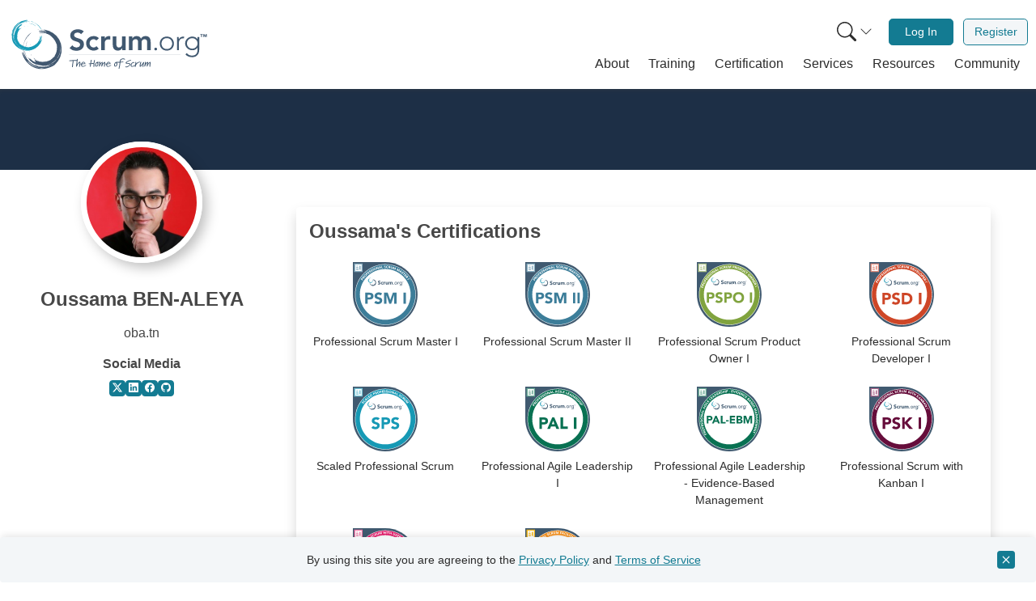

--- FILE ---
content_type: text/css
request_url: https://www.scrum.org/themes/custom/scrumorg_v2/css/scrumorg_v2.styles.css?t9h7xa
body_size: 51174
content:
@charset "UTF-8";
/* change default font sizing */
/* overrides the bootstrap definition for the $font-sizes array to match the design system font sizes */
/* override header font sizes */
/* override bootstraps grays */
/* override and customize the bootstrap grays map */
/* overrides the bootstrap definition for the $theme-colors array */
/* Colours that aren't considered "theme" colours in that we don't want bootstrap to generate a bunch of utility classes based off of them */
/* Other color overrides */
/* override border radius to pre-5.2.x values */
/* override navbar light stylings to pre-5.2.x values */
/* Add properties needed to be referenced via a CSS variable here */
:root {
  --bs-btn-outline-bg: #F3F6F8;
}

/*!
 * Bootstrap  v5.3.6 (https://getbootstrap.com/)
 * Copyright 2011-2025 The Bootstrap Authors
 * Licensed under MIT (https://github.com/twbs/bootstrap/blob/main/LICENSE)
 */
:root,
[data-bs-theme=light] {
  --bs-blue: #0d6efd;
  --bs-indigo: #6610f2;
  --bs-purple: #6f42c1;
  --bs-pink: #d63384;
  --bs-red: #dc3545;
  --bs-orange: #fd7e14;
  --bs-yellow: #ffc107;
  --bs-green: #198754;
  --bs-teal: #20c997;
  --bs-cyan: #0dcaf0;
  --bs-black: #090E16;
  --bs-white: #fff;
  --bs-gray: #858585;
  --bs-gray-dark: #5C5C5C;
  --bs-gray-25: #F8F8F8;
  --bs-gray-50: #F4F4F4;
  --bs-gray-100: #EBEBEB;
  --bs-gray-200: #D6D6D6;
  --bs-gray-300: #C2C2C2;
  --bs-gray-400: #ADADAD;
  --bs-gray-500: #999999;
  --bs-gray-600: #858585;
  --bs-gray-700: #707070;
  --bs-gray-800: #5C5C5C;
  --bs-gray-900: #474747;
  --bs-gray-1000: #2C2C2C;
  --bs-primary: #137B92;
  --bs-secondary: #189AB6;
  --bs-success: #039855;
  --bs-info: #4773AB;
  --bs-warning: #FDB022;
  --bs-danger: #D92D20;
  --bs-light: #5C5C5C;
  --bs-dark: #2C2C2C;
  --bs-complimentary-dark: #704E80;
  --bs-primary-rgb: 19, 123, 146;
  --bs-secondary-rgb: 24, 154, 182;
  --bs-success-rgb: 3, 152, 85;
  --bs-info-rgb: 71, 115, 171;
  --bs-warning-rgb: 253, 176, 34;
  --bs-danger-rgb: 217, 45, 32;
  --bs-light-rgb: 92, 92, 92;
  --bs-dark-rgb: 44, 44, 44;
  --bs-complimentary-dark-rgb: 112, 78, 128;
  --bs-primary-text-emphasis: rgb(7.6, 49.2, 58.4);
  --bs-secondary-text-emphasis: rgb(9.6, 61.6, 72.8);
  --bs-success-text-emphasis: rgb(1.2, 60.8, 34);
  --bs-info-text-emphasis: rgb(28.4, 46, 68.4);
  --bs-warning-text-emphasis: rgb(101.2, 70.4, 13.6);
  --bs-danger-text-emphasis: rgb(86.8, 18, 12.8);
  --bs-light-text-emphasis: #707070;
  --bs-dark-text-emphasis: #707070;
  --bs-primary-bg-subtle: rgb(207.8, 228.6, 233.2);
  --bs-secondary-bg-subtle: rgb(208.8, 234.8, 240.4);
  --bs-success-bg-subtle: rgb(204.6, 234.4, 221);
  --bs-info-bg-subtle: rgb(218.2, 227, 238.2);
  --bs-warning-bg-subtle: rgb(254.6, 239.2, 210.8);
  --bs-danger-bg-subtle: rgb(247.4, 213, 210.4);
  --bs-light-bg-subtle: whitesmoke;
  --bs-dark-bg-subtle: #ADADAD;
  --bs-primary-border-subtle: rgb(160.6, 202.2, 211.4);
  --bs-secondary-border-subtle: rgb(162.6, 214.6, 225.8);
  --bs-success-border-subtle: rgb(154.2, 213.8, 187);
  --bs-info-border-subtle: rgb(181.4, 199, 221.4);
  --bs-warning-border-subtle: rgb(254.2, 223.4, 166.6);
  --bs-danger-border-subtle: rgb(239.8, 171, 165.8);
  --bs-light-border-subtle: #D6D6D6;
  --bs-dark-border-subtle: #999999;
  --bs-white-rgb: 255, 255, 255;
  --bs-black-rgb: 9, 14, 22;
  --bs-font-sans-serif: "Verdana", sans-serif;
  --bs-font-monospace: SFMono-Regular, Menlo, Monaco, Consolas, "Liberation Mono", "Courier New", monospace;
  --bs-gradient: linear-gradient(180deg, rgba(255, 255, 255, 0.15), rgba(255, 255, 255, 0));
  --bs-body-font-family: var(--bs-font-sans-serif);
  --bs-body-font-size: 1rem;
  --bs-body-font-weight: 400;
  --bs-body-line-height: 1.5;
  --bs-body-color: #474747;
  --bs-body-color-rgb: 71, 71, 71;
  --bs-body-bg: #fff;
  --bs-body-bg-rgb: 255, 255, 255;
  --bs-emphasis-color: #090E16;
  --bs-emphasis-color-rgb: 9, 14, 22;
  --bs-secondary-color: rgba(71, 71, 71, 0.75);
  --bs-secondary-color-rgb: 71, 71, 71;
  --bs-secondary-bg: #D6D6D6;
  --bs-secondary-bg-rgb: 214, 214, 214;
  --bs-tertiary-color: rgba(71, 71, 71, 0.5);
  --bs-tertiary-color-rgb: 71, 71, 71;
  --bs-tertiary-bg: #EBEBEB;
  --bs-tertiary-bg-rgb: 235, 235, 235;
  --bs-heading-color: inherit;
  --bs-link-color: #137B92;
  --bs-link-color-rgb: 19, 123, 146;
  --bs-link-decoration: underline;
  --bs-link-hover-color: #189AB6;
  --bs-link-hover-color-rgb: 24, 154, 182;
  --bs-code-color: #d63384;
  --bs-highlight-color: #474747;
  --bs-highlight-bg: rgb(255, 242.6, 205.4);
  --bs-border-width: 1px;
  --bs-border-style: solid;
  --bs-border-color: #C2C2C2;
  --bs-border-color-translucent: rgba(9, 14, 22, 0.175);
  --bs-border-radius: 0.25rem;
  --bs-border-radius-sm: 0.2rem;
  --bs-border-radius-lg: 0.3rem;
  --bs-border-radius-xl: 1rem;
  --bs-border-radius-xxl: 2rem;
  --bs-border-radius-2xl: var(--bs-border-radius-xxl);
  --bs-border-radius-pill: 50rem;
  --bs-box-shadow: 0 0.5rem 1rem rgba(9, 14, 22, 0.15);
  --bs-box-shadow-sm: 0 0.125rem 0.25rem rgba(9, 14, 22, 0.075);
  --bs-box-shadow-lg: 0 1rem 3rem rgba(9, 14, 22, 0.175);
  --bs-box-shadow-inset: inset 0 1px 2px rgba(9, 14, 22, 0.075);
  --bs-focus-ring-width: 0.25rem;
  --bs-focus-ring-opacity: 0.25;
  --bs-focus-ring-color: rgba(19, 123, 146, 0.25);
  --bs-form-valid-color: #039855;
  --bs-form-valid-border-color: #039855;
  --bs-form-invalid-color: #D92D20;
  --bs-form-invalid-border-color: #D92D20;
}

[data-bs-theme=dark] {
  color-scheme: dark;
  --bs-body-color: #C2C2C2;
  --bs-body-color-rgb: 194, 194, 194;
  --bs-body-bg: #474747;
  --bs-body-bg-rgb: 71, 71, 71;
  --bs-emphasis-color: #fff;
  --bs-emphasis-color-rgb: 255, 255, 255;
  --bs-secondary-color: rgba(194, 194, 194, 0.75);
  --bs-secondary-color-rgb: 194, 194, 194;
  --bs-secondary-bg: #5C5C5C;
  --bs-secondary-bg-rgb: 92, 92, 92;
  --bs-tertiary-color: rgba(194, 194, 194, 0.5);
  --bs-tertiary-color-rgb: 194, 194, 194;
  --bs-tertiary-bg: rgb(81.5, 81.5, 81.5);
  --bs-tertiary-bg-rgb: 82, 82, 82;
  --bs-primary-text-emphasis: rgb(113.4, 175.8, 189.6);
  --bs-secondary-text-emphasis: rgb(116.4, 194.4, 211.2);
  --bs-success-text-emphasis: rgb(103.8, 193.2, 153);
  --bs-info-text-emphasis: rgb(144.6, 171, 204.6);
  --bs-warning-text-emphasis: rgb(253.8, 207.6, 122.4);
  --bs-danger-text-emphasis: rgb(232.2, 129, 121.2);
  --bs-light-text-emphasis: #EBEBEB;
  --bs-dark-text-emphasis: #C2C2C2;
  --bs-primary-bg-subtle: rgb(3.8, 24.6, 29.2);
  --bs-secondary-bg-subtle: rgb(4.8, 30.8, 36.4);
  --bs-success-bg-subtle: rgb(0.6, 30.4, 17);
  --bs-info-bg-subtle: rgb(14.2, 23, 34.2);
  --bs-warning-bg-subtle: rgb(50.6, 35.2, 6.8);
  --bs-danger-bg-subtle: rgb(43.4, 9, 6.4);
  --bs-light-bg-subtle: #5C5C5C;
  --bs-dark-bg-subtle: rgb(50.5, 53, 57);
  --bs-primary-border-subtle: rgb(11.4, 73.8, 87.6);
  --bs-secondary-border-subtle: rgb(14.4, 92.4, 109.2);
  --bs-success-border-subtle: rgb(1.8, 91.2, 51);
  --bs-info-border-subtle: rgb(42.6, 69, 102.6);
  --bs-warning-border-subtle: rgb(151.8, 105.6, 20.4);
  --bs-danger-border-subtle: rgb(130.2, 27, 19.2);
  --bs-light-border-subtle: #707070;
  --bs-dark-border-subtle: #5C5C5C;
  --bs-heading-color: inherit;
  --bs-link-color: rgb(113.4, 175.8, 189.6);
  --bs-link-hover-color: rgb(141.72, 191.64, 202.68);
  --bs-link-color-rgb: 113, 176, 190;
  --bs-link-hover-color-rgb: 142, 192, 203;
  --bs-code-color: rgb(230.4, 132.6, 181.2);
  --bs-highlight-color: #C2C2C2;
  --bs-highlight-bg: rgb(102, 77.2, 2.8);
  --bs-border-color: #707070;
  --bs-border-color-translucent: rgba(255, 255, 255, 0.15);
  --bs-form-valid-color: rgb(117, 183, 152.4);
  --bs-form-valid-border-color: rgb(117, 183, 152.4);
  --bs-form-invalid-color: rgb(234, 133.8, 143.4);
  --bs-form-invalid-border-color: rgb(234, 133.8, 143.4);
}

*,
*::before,
*::after {
  box-sizing: border-box;
}

@media (prefers-reduced-motion: no-preference) {
  :root {
    scroll-behavior: smooth;
  }
}

body {
  margin: 0;
  font-family: var(--bs-body-font-family);
  font-size: var(--bs-body-font-size);
  font-weight: var(--bs-body-font-weight);
  line-height: var(--bs-body-line-height);
  color: var(--bs-body-color);
  text-align: var(--bs-body-text-align);
  background-color: var(--bs-body-bg);
  -webkit-text-size-adjust: 100%;
  -webkit-tap-highlight-color: rgba(9, 14, 22, 0);
}

hr {
  margin: 1rem 0;
  color: inherit;
  border: 0;
  border-top: var(--bs-border-width) solid;
  opacity: 0.25;
}

h6, .h6, h5, .h5, h4, .h4, h3, .h3, h2, .h2, h1, .h1 {
  margin-top: 0;
  margin-bottom: 0.75rem;
  font-weight: 500;
  line-height: 1.2;
  color: var(--bs-heading-color);
}

h1, .h1 {
  font-size: calc(1.375rem + 1.5vw);
}
@media (min-width: 1200px) {
  h1, .h1 {
    font-size: 2.5rem;
  }
}

h2, .h2 {
  font-size: calc(1.35rem + 1.2vw);
}
@media (min-width: 1200px) {
  h2, .h2 {
    font-size: 2.25rem;
  }
}

h3, .h3 {
  font-size: calc(1.325rem + 0.9vw);
}
@media (min-width: 1200px) {
  h3, .h3 {
    font-size: 2rem;
  }
}

h4, .h4 {
  font-size: calc(1.3rem + 0.6vw);
}
@media (min-width: 1200px) {
  h4, .h4 {
    font-size: 1.75rem;
  }
}

h5, .h5 {
  font-size: calc(1.275rem + 0.3vw);
}
@media (min-width: 1200px) {
  h5, .h5 {
    font-size: 1.5rem;
  }
}

h6, .h6 {
  font-size: 1rem;
}

p {
  margin-top: 0;
  margin-bottom: 1rem;
}

abbr[title] {
  text-decoration: underline dotted;
  cursor: help;
  text-decoration-skip-ink: none;
}

address {
  margin-bottom: 1rem;
  font-style: normal;
  line-height: inherit;
}

ol,
ul {
  padding-left: 2rem;
}

ol,
ul,
dl {
  margin-top: 0;
  margin-bottom: 1rem;
}

ol ol,
ul ul,
ol ul,
ul ol {
  margin-bottom: 0;
}

dt {
  font-weight: 700;
}

dd {
  margin-bottom: 0.5rem;
  margin-left: 0;
}

blockquote {
  margin: 0 0 1rem;
}

b,
strong {
  font-weight: bolder;
}

small, .small {
  font-size: 0.875em;
}

mark, .mark {
  padding: 0.1875em;
  color: var(--bs-highlight-color);
  background-color: var(--bs-highlight-bg);
}

sub,
sup {
  position: relative;
  font-size: 0.75em;
  line-height: 0;
  vertical-align: baseline;
}

sub {
  bottom: -0.25em;
}

sup {
  top: -0.5em;
}

a {
  color: rgba(var(--bs-link-color-rgb), var(--bs-link-opacity, 1));
  text-decoration: underline;
}
a:hover {
  --bs-link-color-rgb: var(--bs-link-hover-color-rgb);
}

a:not([href]):not([class]), a:not([href]):not([class]):hover {
  color: inherit;
  text-decoration: none;
}

pre,
code,
kbd,
samp {
  font-family: var(--bs-font-monospace);
  font-size: 1em;
}

pre {
  display: block;
  margin-top: 0;
  margin-bottom: 1rem;
  overflow: auto;
  font-size: 0.875em;
}
pre code {
  font-size: inherit;
  color: inherit;
  word-break: normal;
}

code {
  font-size: 0.875em;
  color: var(--bs-code-color);
  word-wrap: break-word;
}
a > code {
  color: inherit;
}

kbd {
  padding: 0.1875rem 0.375rem;
  font-size: 0.875em;
  color: var(--bs-body-bg);
  background-color: var(--bs-body-color);
  border-radius: 0.2rem;
}
kbd kbd {
  padding: 0;
  font-size: 1em;
}

figure {
  margin: 0 0 1rem;
}

img,
svg {
  vertical-align: middle;
}

table {
  caption-side: bottom;
  border-collapse: collapse;
}

caption {
  padding-top: 0.5rem;
  padding-bottom: 0.5rem;
  color: var(--bs-secondary-color);
  text-align: left;
}

th {
  text-align: inherit;
  text-align: -webkit-match-parent;
}

thead,
tbody,
tfoot,
tr,
td,
th {
  border-color: inherit;
  border-style: solid;
  border-width: 0;
}

label {
  display: inline-block;
}

button {
  border-radius: 0;
}

button:focus:not(:focus-visible) {
  outline: 0;
}

input,
button,
select,
optgroup,
textarea {
  margin: 0;
  font-family: inherit;
  font-size: inherit;
  line-height: inherit;
}

button,
select {
  text-transform: none;
}

[role=button] {
  cursor: pointer;
}

select {
  word-wrap: normal;
}
select:disabled {
  opacity: 1;
}

[list]:not([type=date]):not([type=datetime-local]):not([type=month]):not([type=week]):not([type=time])::-webkit-calendar-picker-indicator {
  display: none !important;
}

button,
[type=button],
[type=reset],
[type=submit] {
  -webkit-appearance: button;
}
button:not(:disabled),
[type=button]:not(:disabled),
[type=reset]:not(:disabled),
[type=submit]:not(:disabled) {
  cursor: pointer;
}

::-moz-focus-inner {
  padding: 0;
  border-style: none;
}

textarea {
  resize: vertical;
}

fieldset {
  min-width: 0;
  padding: 0;
  margin: 0;
  border: 0;
}

legend {
  float: left;
  width: 100%;
  padding: 0;
  margin-bottom: 0.5rem;
  line-height: inherit;
  font-size: calc(1.275rem + 0.3vw);
}
@media (min-width: 1200px) {
  legend {
    font-size: 1.5rem;
  }
}
legend + * {
  clear: left;
}

::-webkit-datetime-edit-fields-wrapper,
::-webkit-datetime-edit-text,
::-webkit-datetime-edit-minute,
::-webkit-datetime-edit-hour-field,
::-webkit-datetime-edit-day-field,
::-webkit-datetime-edit-month-field,
::-webkit-datetime-edit-year-field {
  padding: 0;
}

::-webkit-inner-spin-button {
  height: auto;
}

[type=search] {
  -webkit-appearance: textfield;
  outline-offset: -2px;
}

/* rtl:raw:
[type="tel"],
[type="url"],
[type="email"],
[type="number"] {
  direction: ltr;
}
*/
::-webkit-search-decoration {
  -webkit-appearance: none;
}

::-webkit-color-swatch-wrapper {
  padding: 0;
}

::file-selector-button {
  font: inherit;
  -webkit-appearance: button;
}

output {
  display: inline-block;
}

iframe {
  border: 0;
}

summary {
  display: list-item;
  cursor: pointer;
}

progress {
  vertical-align: baseline;
}

[hidden] {
  display: none !important;
}

.lead {
  font-size: 1.25rem;
  font-weight: 300;
}

.display-1 {
  font-weight: 300;
  line-height: 1.2;
  font-size: calc(1.625rem + 4.5vw);
}
@media (min-width: 1200px) {
  .display-1 {
    font-size: 5rem;
  }
}

.display-2 {
  font-weight: 300;
  line-height: 1.2;
  font-size: calc(1.575rem + 3.9vw);
}
@media (min-width: 1200px) {
  .display-2 {
    font-size: 4.5rem;
  }
}

.display-3 {
  font-weight: 300;
  line-height: 1.2;
  font-size: calc(1.525rem + 3.3vw);
}
@media (min-width: 1200px) {
  .display-3 {
    font-size: 4rem;
  }
}

.display-4 {
  font-weight: 300;
  line-height: 1.2;
  font-size: calc(1.475rem + 2.7vw);
}
@media (min-width: 1200px) {
  .display-4 {
    font-size: 3.5rem;
  }
}

.display-5 {
  font-weight: 300;
  line-height: 1.2;
  font-size: calc(1.425rem + 2.1vw);
}
@media (min-width: 1200px) {
  .display-5 {
    font-size: 3rem;
  }
}

.display-6 {
  font-weight: 300;
  line-height: 1.2;
  font-size: calc(1.375rem + 1.5vw);
}
@media (min-width: 1200px) {
  .display-6 {
    font-size: 2.5rem;
  }
}

.list-unstyled {
  padding-left: 0;
  list-style: none;
}

.list-inline {
  padding-left: 0;
  list-style: none;
}

.list-inline-item {
  display: inline-block;
}
.list-inline-item:not(:last-child) {
  margin-right: 0.5rem;
}

.initialism {
  font-size: 0.875em;
  text-transform: uppercase;
}

.blockquote {
  margin-bottom: 1rem;
  font-size: 1.25rem;
}
.blockquote > :last-child {
  margin-bottom: 0;
}

.blockquote-footer {
  margin-top: -1rem;
  margin-bottom: 1rem;
  font-size: 0.875em;
  color: #858585;
}
.blockquote-footer::before {
  content: "— ";
}

.img-fluid {
  max-width: 100%;
  height: auto;
}

.img-thumbnail {
  padding: 0.25rem;
  background-color: var(--bs-body-bg);
  border: var(--bs-border-width) solid var(--bs-border-color);
  border-radius: var(--bs-border-radius);
  max-width: 100%;
  height: auto;
}

.figure {
  display: inline-block;
}

.figure-img {
  margin-bottom: 0.5rem;
  line-height: 1;
}

.figure-caption {
  font-size: 0.875em;
  color: var(--bs-secondary-color);
}

.container,
.container-fluid,
.container-xl,
.container-lg,
.container-md,
.container-sm {
  --bs-gutter-x: 1.5rem;
  --bs-gutter-y: 0;
  width: 100%;
  padding-right: calc(var(--bs-gutter-x) * 0.5);
  padding-left: calc(var(--bs-gutter-x) * 0.5);
  margin-right: auto;
  margin-left: auto;
}

@media (min-width: 576px) {
  .container-sm, .container {
    max-width: 540px;
  }
}
@media (min-width: 768px) {
  .container-md, .container-sm, .container {
    max-width: 720px;
  }
}
@media (min-width: 992px) {
  .container-lg, .container-md, .container-sm, .container {
    max-width: 960px;
  }
}
@media (min-width: 1240px) {
  .container-xl, .container-lg, .container-md, .container-sm, .container {
    max-width: 1200px;
  }
}
:root {
  --bs-breakpoint-xs: 0;
  --bs-breakpoint-sm: 576px;
  --bs-breakpoint-md: 768px;
  --bs-breakpoint-lg: 992px;
  --bs-breakpoint-xl: 1240px;
}

.row {
  --bs-gutter-x: 1.5rem;
  --bs-gutter-y: 0;
  display: flex;
  flex-wrap: wrap;
  margin-top: calc(-1 * var(--bs-gutter-y));
  margin-right: calc(-0.5 * var(--bs-gutter-x));
  margin-left: calc(-0.5 * var(--bs-gutter-x));
}
.row > * {
  flex-shrink: 0;
  width: 100%;
  max-width: 100%;
  padding-right: calc(var(--bs-gutter-x) * 0.5);
  padding-left: calc(var(--bs-gutter-x) * 0.5);
  margin-top: var(--bs-gutter-y);
}

.col {
  flex: 1 0 0;
}

.row-cols-auto > * {
  flex: 0 0 auto;
  width: auto;
}

.row-cols-1 > * {
  flex: 0 0 auto;
  width: 100%;
}

.row-cols-2 > * {
  flex: 0 0 auto;
  width: 50%;
}

.row-cols-3 > * {
  flex: 0 0 auto;
  width: 33.33333333%;
}

.row-cols-4 > * {
  flex: 0 0 auto;
  width: 25%;
}

.row-cols-5 > * {
  flex: 0 0 auto;
  width: 20%;
}

.row-cols-6 > * {
  flex: 0 0 auto;
  width: 16.66666667%;
}

.col-auto {
  flex: 0 0 auto;
  width: auto;
}

.col-1 {
  flex: 0 0 auto;
  width: 8.33333333%;
}

.col-2 {
  flex: 0 0 auto;
  width: 16.66666667%;
}

.col-3 {
  flex: 0 0 auto;
  width: 25%;
}

.col-4 {
  flex: 0 0 auto;
  width: 33.33333333%;
}

.col-5 {
  flex: 0 0 auto;
  width: 41.66666667%;
}

.col-6 {
  flex: 0 0 auto;
  width: 50%;
}

.col-7 {
  flex: 0 0 auto;
  width: 58.33333333%;
}

.col-8 {
  flex: 0 0 auto;
  width: 66.66666667%;
}

.col-9 {
  flex: 0 0 auto;
  width: 75%;
}

.col-10 {
  flex: 0 0 auto;
  width: 83.33333333%;
}

.col-11 {
  flex: 0 0 auto;
  width: 91.66666667%;
}

.col-12 {
  flex: 0 0 auto;
  width: 100%;
}

.offset-1 {
  margin-left: 8.33333333%;
}

.offset-2 {
  margin-left: 16.66666667%;
}

.offset-3 {
  margin-left: 25%;
}

.offset-4 {
  margin-left: 33.33333333%;
}

.offset-5 {
  margin-left: 41.66666667%;
}

.offset-6 {
  margin-left: 50%;
}

.offset-7 {
  margin-left: 58.33333333%;
}

.offset-8 {
  margin-left: 66.66666667%;
}

.offset-9 {
  margin-left: 75%;
}

.offset-10 {
  margin-left: 83.33333333%;
}

.offset-11 {
  margin-left: 91.66666667%;
}

.g-0,
.gx-0 {
  --bs-gutter-x: 0;
}

.g-0,
.gy-0 {
  --bs-gutter-y: 0;
}

.g-1,
.gx-1 {
  --bs-gutter-x: 0.25rem;
}

.g-1,
.gy-1 {
  --bs-gutter-y: 0.25rem;
}

.g-2,
.gx-2 {
  --bs-gutter-x: 0.5rem;
}

.g-2,
.gy-2 {
  --bs-gutter-y: 0.5rem;
}

.g-3,
.gx-3 {
  --bs-gutter-x: 1rem;
}

.g-3,
.gy-3 {
  --bs-gutter-y: 1rem;
}

.g-4,
.gx-4 {
  --bs-gutter-x: 1.5rem;
}

.g-4,
.gy-4 {
  --bs-gutter-y: 1.5rem;
}

.g-5,
.gx-5 {
  --bs-gutter-x: 3rem;
}

.g-5,
.gy-5 {
  --bs-gutter-y: 3rem;
}

@media (min-width: 576px) {
  .col-sm {
    flex: 1 0 0;
  }
  .row-cols-sm-auto > * {
    flex: 0 0 auto;
    width: auto;
  }
  .row-cols-sm-1 > * {
    flex: 0 0 auto;
    width: 100%;
  }
  .row-cols-sm-2 > * {
    flex: 0 0 auto;
    width: 50%;
  }
  .row-cols-sm-3 > * {
    flex: 0 0 auto;
    width: 33.33333333%;
  }
  .row-cols-sm-4 > * {
    flex: 0 0 auto;
    width: 25%;
  }
  .row-cols-sm-5 > * {
    flex: 0 0 auto;
    width: 20%;
  }
  .row-cols-sm-6 > * {
    flex: 0 0 auto;
    width: 16.66666667%;
  }
  .col-sm-auto {
    flex: 0 0 auto;
    width: auto;
  }
  .col-sm-1 {
    flex: 0 0 auto;
    width: 8.33333333%;
  }
  .col-sm-2 {
    flex: 0 0 auto;
    width: 16.66666667%;
  }
  .col-sm-3 {
    flex: 0 0 auto;
    width: 25%;
  }
  .col-sm-4 {
    flex: 0 0 auto;
    width: 33.33333333%;
  }
  .col-sm-5 {
    flex: 0 0 auto;
    width: 41.66666667%;
  }
  .col-sm-6 {
    flex: 0 0 auto;
    width: 50%;
  }
  .col-sm-7 {
    flex: 0 0 auto;
    width: 58.33333333%;
  }
  .col-sm-8 {
    flex: 0 0 auto;
    width: 66.66666667%;
  }
  .col-sm-9 {
    flex: 0 0 auto;
    width: 75%;
  }
  .col-sm-10 {
    flex: 0 0 auto;
    width: 83.33333333%;
  }
  .col-sm-11 {
    flex: 0 0 auto;
    width: 91.66666667%;
  }
  .col-sm-12 {
    flex: 0 0 auto;
    width: 100%;
  }
  .offset-sm-0 {
    margin-left: 0;
  }
  .offset-sm-1 {
    margin-left: 8.33333333%;
  }
  .offset-sm-2 {
    margin-left: 16.66666667%;
  }
  .offset-sm-3 {
    margin-left: 25%;
  }
  .offset-sm-4 {
    margin-left: 33.33333333%;
  }
  .offset-sm-5 {
    margin-left: 41.66666667%;
  }
  .offset-sm-6 {
    margin-left: 50%;
  }
  .offset-sm-7 {
    margin-left: 58.33333333%;
  }
  .offset-sm-8 {
    margin-left: 66.66666667%;
  }
  .offset-sm-9 {
    margin-left: 75%;
  }
  .offset-sm-10 {
    margin-left: 83.33333333%;
  }
  .offset-sm-11 {
    margin-left: 91.66666667%;
  }
  .g-sm-0,
  .gx-sm-0 {
    --bs-gutter-x: 0;
  }
  .g-sm-0,
  .gy-sm-0 {
    --bs-gutter-y: 0;
  }
  .g-sm-1,
  .gx-sm-1 {
    --bs-gutter-x: 0.25rem;
  }
  .g-sm-1,
  .gy-sm-1 {
    --bs-gutter-y: 0.25rem;
  }
  .g-sm-2,
  .gx-sm-2 {
    --bs-gutter-x: 0.5rem;
  }
  .g-sm-2,
  .gy-sm-2 {
    --bs-gutter-y: 0.5rem;
  }
  .g-sm-3,
  .gx-sm-3 {
    --bs-gutter-x: 1rem;
  }
  .g-sm-3,
  .gy-sm-3 {
    --bs-gutter-y: 1rem;
  }
  .g-sm-4,
  .gx-sm-4 {
    --bs-gutter-x: 1.5rem;
  }
  .g-sm-4,
  .gy-sm-4 {
    --bs-gutter-y: 1.5rem;
  }
  .g-sm-5,
  .gx-sm-5 {
    --bs-gutter-x: 3rem;
  }
  .g-sm-5,
  .gy-sm-5 {
    --bs-gutter-y: 3rem;
  }
}
@media (min-width: 768px) {
  .col-md {
    flex: 1 0 0;
  }
  .row-cols-md-auto > * {
    flex: 0 0 auto;
    width: auto;
  }
  .row-cols-md-1 > * {
    flex: 0 0 auto;
    width: 100%;
  }
  .row-cols-md-2 > * {
    flex: 0 0 auto;
    width: 50%;
  }
  .row-cols-md-3 > * {
    flex: 0 0 auto;
    width: 33.33333333%;
  }
  .row-cols-md-4 > * {
    flex: 0 0 auto;
    width: 25%;
  }
  .row-cols-md-5 > * {
    flex: 0 0 auto;
    width: 20%;
  }
  .row-cols-md-6 > * {
    flex: 0 0 auto;
    width: 16.66666667%;
  }
  .col-md-auto {
    flex: 0 0 auto;
    width: auto;
  }
  .col-md-1 {
    flex: 0 0 auto;
    width: 8.33333333%;
  }
  .col-md-2 {
    flex: 0 0 auto;
    width: 16.66666667%;
  }
  .col-md-3 {
    flex: 0 0 auto;
    width: 25%;
  }
  .col-md-4 {
    flex: 0 0 auto;
    width: 33.33333333%;
  }
  .col-md-5 {
    flex: 0 0 auto;
    width: 41.66666667%;
  }
  .col-md-6 {
    flex: 0 0 auto;
    width: 50%;
  }
  .col-md-7 {
    flex: 0 0 auto;
    width: 58.33333333%;
  }
  .col-md-8 {
    flex: 0 0 auto;
    width: 66.66666667%;
  }
  .col-md-9 {
    flex: 0 0 auto;
    width: 75%;
  }
  .col-md-10 {
    flex: 0 0 auto;
    width: 83.33333333%;
  }
  .col-md-11 {
    flex: 0 0 auto;
    width: 91.66666667%;
  }
  .col-md-12 {
    flex: 0 0 auto;
    width: 100%;
  }
  .offset-md-0 {
    margin-left: 0;
  }
  .offset-md-1 {
    margin-left: 8.33333333%;
  }
  .offset-md-2 {
    margin-left: 16.66666667%;
  }
  .offset-md-3 {
    margin-left: 25%;
  }
  .offset-md-4 {
    margin-left: 33.33333333%;
  }
  .offset-md-5 {
    margin-left: 41.66666667%;
  }
  .offset-md-6 {
    margin-left: 50%;
  }
  .offset-md-7 {
    margin-left: 58.33333333%;
  }
  .offset-md-8 {
    margin-left: 66.66666667%;
  }
  .offset-md-9 {
    margin-left: 75%;
  }
  .offset-md-10 {
    margin-left: 83.33333333%;
  }
  .offset-md-11 {
    margin-left: 91.66666667%;
  }
  .g-md-0,
  .gx-md-0 {
    --bs-gutter-x: 0;
  }
  .g-md-0,
  .gy-md-0 {
    --bs-gutter-y: 0;
  }
  .g-md-1,
  .gx-md-1 {
    --bs-gutter-x: 0.25rem;
  }
  .g-md-1,
  .gy-md-1 {
    --bs-gutter-y: 0.25rem;
  }
  .g-md-2,
  .gx-md-2 {
    --bs-gutter-x: 0.5rem;
  }
  .g-md-2,
  .gy-md-2 {
    --bs-gutter-y: 0.5rem;
  }
  .g-md-3,
  .gx-md-3 {
    --bs-gutter-x: 1rem;
  }
  .g-md-3,
  .gy-md-3 {
    --bs-gutter-y: 1rem;
  }
  .g-md-4,
  .gx-md-4 {
    --bs-gutter-x: 1.5rem;
  }
  .g-md-4,
  .gy-md-4 {
    --bs-gutter-y: 1.5rem;
  }
  .g-md-5,
  .gx-md-5 {
    --bs-gutter-x: 3rem;
  }
  .g-md-5,
  .gy-md-5 {
    --bs-gutter-y: 3rem;
  }
}
@media (min-width: 992px) {
  .col-lg {
    flex: 1 0 0;
  }
  .row-cols-lg-auto > * {
    flex: 0 0 auto;
    width: auto;
  }
  .row-cols-lg-1 > * {
    flex: 0 0 auto;
    width: 100%;
  }
  .row-cols-lg-2 > * {
    flex: 0 0 auto;
    width: 50%;
  }
  .row-cols-lg-3 > * {
    flex: 0 0 auto;
    width: 33.33333333%;
  }
  .row-cols-lg-4 > * {
    flex: 0 0 auto;
    width: 25%;
  }
  .row-cols-lg-5 > * {
    flex: 0 0 auto;
    width: 20%;
  }
  .row-cols-lg-6 > * {
    flex: 0 0 auto;
    width: 16.66666667%;
  }
  .col-lg-auto {
    flex: 0 0 auto;
    width: auto;
  }
  .col-lg-1 {
    flex: 0 0 auto;
    width: 8.33333333%;
  }
  .col-lg-2 {
    flex: 0 0 auto;
    width: 16.66666667%;
  }
  .col-lg-3 {
    flex: 0 0 auto;
    width: 25%;
  }
  .col-lg-4 {
    flex: 0 0 auto;
    width: 33.33333333%;
  }
  .col-lg-5 {
    flex: 0 0 auto;
    width: 41.66666667%;
  }
  .col-lg-6 {
    flex: 0 0 auto;
    width: 50%;
  }
  .col-lg-7 {
    flex: 0 0 auto;
    width: 58.33333333%;
  }
  .col-lg-8 {
    flex: 0 0 auto;
    width: 66.66666667%;
  }
  .col-lg-9 {
    flex: 0 0 auto;
    width: 75%;
  }
  .col-lg-10 {
    flex: 0 0 auto;
    width: 83.33333333%;
  }
  .col-lg-11 {
    flex: 0 0 auto;
    width: 91.66666667%;
  }
  .col-lg-12 {
    flex: 0 0 auto;
    width: 100%;
  }
  .offset-lg-0 {
    margin-left: 0;
  }
  .offset-lg-1 {
    margin-left: 8.33333333%;
  }
  .offset-lg-2 {
    margin-left: 16.66666667%;
  }
  .offset-lg-3 {
    margin-left: 25%;
  }
  .offset-lg-4 {
    margin-left: 33.33333333%;
  }
  .offset-lg-5 {
    margin-left: 41.66666667%;
  }
  .offset-lg-6 {
    margin-left: 50%;
  }
  .offset-lg-7 {
    margin-left: 58.33333333%;
  }
  .offset-lg-8 {
    margin-left: 66.66666667%;
  }
  .offset-lg-9 {
    margin-left: 75%;
  }
  .offset-lg-10 {
    margin-left: 83.33333333%;
  }
  .offset-lg-11 {
    margin-left: 91.66666667%;
  }
  .g-lg-0,
  .gx-lg-0 {
    --bs-gutter-x: 0;
  }
  .g-lg-0,
  .gy-lg-0 {
    --bs-gutter-y: 0;
  }
  .g-lg-1,
  .gx-lg-1 {
    --bs-gutter-x: 0.25rem;
  }
  .g-lg-1,
  .gy-lg-1 {
    --bs-gutter-y: 0.25rem;
  }
  .g-lg-2,
  .gx-lg-2 {
    --bs-gutter-x: 0.5rem;
  }
  .g-lg-2,
  .gy-lg-2 {
    --bs-gutter-y: 0.5rem;
  }
  .g-lg-3,
  .gx-lg-3 {
    --bs-gutter-x: 1rem;
  }
  .g-lg-3,
  .gy-lg-3 {
    --bs-gutter-y: 1rem;
  }
  .g-lg-4,
  .gx-lg-4 {
    --bs-gutter-x: 1.5rem;
  }
  .g-lg-4,
  .gy-lg-4 {
    --bs-gutter-y: 1.5rem;
  }
  .g-lg-5,
  .gx-lg-5 {
    --bs-gutter-x: 3rem;
  }
  .g-lg-5,
  .gy-lg-5 {
    --bs-gutter-y: 3rem;
  }
}
@media (min-width: 1240px) {
  .col-xl {
    flex: 1 0 0;
  }
  .row-cols-xl-auto > * {
    flex: 0 0 auto;
    width: auto;
  }
  .row-cols-xl-1 > * {
    flex: 0 0 auto;
    width: 100%;
  }
  .row-cols-xl-2 > * {
    flex: 0 0 auto;
    width: 50%;
  }
  .row-cols-xl-3 > * {
    flex: 0 0 auto;
    width: 33.33333333%;
  }
  .row-cols-xl-4 > * {
    flex: 0 0 auto;
    width: 25%;
  }
  .row-cols-xl-5 > * {
    flex: 0 0 auto;
    width: 20%;
  }
  .row-cols-xl-6 > * {
    flex: 0 0 auto;
    width: 16.66666667%;
  }
  .col-xl-auto {
    flex: 0 0 auto;
    width: auto;
  }
  .col-xl-1 {
    flex: 0 0 auto;
    width: 8.33333333%;
  }
  .col-xl-2 {
    flex: 0 0 auto;
    width: 16.66666667%;
  }
  .col-xl-3 {
    flex: 0 0 auto;
    width: 25%;
  }
  .col-xl-4 {
    flex: 0 0 auto;
    width: 33.33333333%;
  }
  .col-xl-5 {
    flex: 0 0 auto;
    width: 41.66666667%;
  }
  .col-xl-6 {
    flex: 0 0 auto;
    width: 50%;
  }
  .col-xl-7 {
    flex: 0 0 auto;
    width: 58.33333333%;
  }
  .col-xl-8 {
    flex: 0 0 auto;
    width: 66.66666667%;
  }
  .col-xl-9 {
    flex: 0 0 auto;
    width: 75%;
  }
  .col-xl-10 {
    flex: 0 0 auto;
    width: 83.33333333%;
  }
  .col-xl-11 {
    flex: 0 0 auto;
    width: 91.66666667%;
  }
  .col-xl-12 {
    flex: 0 0 auto;
    width: 100%;
  }
  .offset-xl-0 {
    margin-left: 0;
  }
  .offset-xl-1 {
    margin-left: 8.33333333%;
  }
  .offset-xl-2 {
    margin-left: 16.66666667%;
  }
  .offset-xl-3 {
    margin-left: 25%;
  }
  .offset-xl-4 {
    margin-left: 33.33333333%;
  }
  .offset-xl-5 {
    margin-left: 41.66666667%;
  }
  .offset-xl-6 {
    margin-left: 50%;
  }
  .offset-xl-7 {
    margin-left: 58.33333333%;
  }
  .offset-xl-8 {
    margin-left: 66.66666667%;
  }
  .offset-xl-9 {
    margin-left: 75%;
  }
  .offset-xl-10 {
    margin-left: 83.33333333%;
  }
  .offset-xl-11 {
    margin-left: 91.66666667%;
  }
  .g-xl-0,
  .gx-xl-0 {
    --bs-gutter-x: 0;
  }
  .g-xl-0,
  .gy-xl-0 {
    --bs-gutter-y: 0;
  }
  .g-xl-1,
  .gx-xl-1 {
    --bs-gutter-x: 0.25rem;
  }
  .g-xl-1,
  .gy-xl-1 {
    --bs-gutter-y: 0.25rem;
  }
  .g-xl-2,
  .gx-xl-2 {
    --bs-gutter-x: 0.5rem;
  }
  .g-xl-2,
  .gy-xl-2 {
    --bs-gutter-y: 0.5rem;
  }
  .g-xl-3,
  .gx-xl-3 {
    --bs-gutter-x: 1rem;
  }
  .g-xl-3,
  .gy-xl-3 {
    --bs-gutter-y: 1rem;
  }
  .g-xl-4,
  .gx-xl-4 {
    --bs-gutter-x: 1.5rem;
  }
  .g-xl-4,
  .gy-xl-4 {
    --bs-gutter-y: 1.5rem;
  }
  .g-xl-5,
  .gx-xl-5 {
    --bs-gutter-x: 3rem;
  }
  .g-xl-5,
  .gy-xl-5 {
    --bs-gutter-y: 3rem;
  }
}
.table {
  --bs-table-color-type: initial;
  --bs-table-bg-type: initial;
  --bs-table-color-state: initial;
  --bs-table-bg-state: initial;
  --bs-table-color: var(--bs-emphasis-color);
  --bs-table-bg: var(--bs-body-bg);
  --bs-table-border-color: var(--bs-border-color);
  --bs-table-accent-bg: transparent;
  --bs-table-striped-color: var(--bs-emphasis-color);
  --bs-table-striped-bg: rgba(var(--bs-emphasis-color-rgb), 0.05);
  --bs-table-active-color: var(--bs-emphasis-color);
  --bs-table-active-bg: rgba(var(--bs-emphasis-color-rgb), 0.1);
  --bs-table-hover-color: var(--bs-emphasis-color);
  --bs-table-hover-bg: rgba(var(--bs-emphasis-color-rgb), 0.075);
  width: 100%;
  margin-bottom: 1rem;
  vertical-align: top;
  border-color: var(--bs-table-border-color);
}
.table > :not(caption) > * > * {
  padding: 0.5rem 0.5rem;
  color: var(--bs-table-color-state, var(--bs-table-color-type, var(--bs-table-color)));
  background-color: var(--bs-table-bg);
  border-bottom-width: var(--bs-border-width);
  box-shadow: inset 0 0 0 9999px var(--bs-table-bg-state, var(--bs-table-bg-type, var(--bs-table-accent-bg)));
}
.table > tbody {
  vertical-align: inherit;
}
.table > thead {
  vertical-align: bottom;
}

.table-group-divider {
  border-top: calc(var(--bs-border-width) * 2) solid currentcolor;
}

.caption-top {
  caption-side: top;
}

.table-sm > :not(caption) > * > * {
  padding: 0.25rem 0.25rem;
}

.table-bordered > :not(caption) > * {
  border-width: var(--bs-border-width) 0;
}
.table-bordered > :not(caption) > * > * {
  border-width: 0 var(--bs-border-width);
}

.table-borderless > :not(caption) > * > * {
  border-bottom-width: 0;
}
.table-borderless > :not(:first-child) {
  border-top-width: 0;
}

.table-striped > tbody > tr:nth-of-type(odd) > * {
  --bs-table-color-type: var(--bs-table-striped-color);
  --bs-table-bg-type: var(--bs-table-striped-bg);
}

.table-striped-columns > :not(caption) > tr > :nth-child(even) {
  --bs-table-color-type: var(--bs-table-striped-color);
  --bs-table-bg-type: var(--bs-table-striped-bg);
}

.table-active {
  --bs-table-color-state: var(--bs-table-active-color);
  --bs-table-bg-state: var(--bs-table-active-bg);
}

.table-hover > tbody > tr:hover > * {
  --bs-table-color-state: var(--bs-table-hover-color);
  --bs-table-bg-state: var(--bs-table-hover-bg);
}

.table-primary {
  --bs-table-color: #090E16;
  --bs-table-bg: rgb(207.8, 228.6, 233.2);
  --bs-table-border-color: rgb(168.04, 185.68, 190.96);
  --bs-table-striped-bg: rgb(197.86, 217.87, 222.64);
  --bs-table-striped-color: #090E16;
  --bs-table-active-bg: rgb(187.92, 207.14, 212.08);
  --bs-table-active-color: #090E16;
  --bs-table-hover-bg: rgb(192.89, 212.505, 217.36);
  --bs-table-hover-color: #090E16;
  color: var(--bs-table-color);
  border-color: var(--bs-table-border-color);
}

.table-secondary {
  --bs-table-color: #090E16;
  --bs-table-bg: rgb(208.8, 234.8, 240.4);
  --bs-table-border-color: rgb(168.84, 190.64, 196.72);
  --bs-table-striped-bg: rgb(198.81, 223.76, 229.48);
  --bs-table-striped-color: #090E16;
  --bs-table-active-bg: rgb(188.82, 212.72, 218.56);
  --bs-table-active-color: #090E16;
  --bs-table-hover-bg: rgb(193.815, 218.24, 224.02);
  --bs-table-hover-color: #090E16;
  color: var(--bs-table-color);
  border-color: var(--bs-table-border-color);
}

.table-success {
  --bs-table-color: #090E16;
  --bs-table-bg: rgb(204.6, 234.4, 221);
  --bs-table-border-color: rgb(165.48, 190.32, 181.2);
  --bs-table-striped-bg: rgb(194.82, 223.38, 211.05);
  --bs-table-striped-color: #090E16;
  --bs-table-active-bg: rgb(185.04, 212.36, 201.1);
  --bs-table-active-color: #090E16;
  --bs-table-hover-bg: rgb(189.93, 217.87, 206.075);
  --bs-table-hover-color: #090E16;
  color: var(--bs-table-color);
  border-color: var(--bs-table-border-color);
}

.table-info {
  --bs-table-color: #090E16;
  --bs-table-bg: rgb(218.2, 227, 238.2);
  --bs-table-border-color: rgb(176.36, 184.4, 194.96);
  --bs-table-striped-bg: rgb(207.74, 216.35, 227.39);
  --bs-table-striped-color: #090E16;
  --bs-table-active-bg: rgb(197.28, 205.7, 216.58);
  --bs-table-active-color: #090E16;
  --bs-table-hover-bg: rgb(202.51, 211.025, 221.985);
  --bs-table-hover-color: #090E16;
  color: var(--bs-table-color);
  border-color: var(--bs-table-border-color);
}

.table-warning {
  --bs-table-color: #090E16;
  --bs-table-bg: rgb(254.6, 239.2, 210.8);
  --bs-table-border-color: rgb(205.48, 194.16, 173.04);
  --bs-table-striped-bg: rgb(242.32, 227.94, 201.36);
  --bs-table-striped-color: #090E16;
  --bs-table-active-bg: rgb(230.04, 216.68, 191.92);
  --bs-table-active-color: #090E16;
  --bs-table-hover-bg: rgb(236.18, 222.31, 196.64);
  --bs-table-hover-color: #090E16;
  color: var(--bs-table-color);
  border-color: var(--bs-table-border-color);
}

.table-danger {
  --bs-table-color: #090E16;
  --bs-table-bg: rgb(247.4, 213, 210.4);
  --bs-table-border-color: rgb(199.72, 173.2, 172.72);
  --bs-table-striped-bg: rgb(235.48, 203.05, 200.98);
  --bs-table-striped-color: #090E16;
  --bs-table-active-bg: rgb(223.56, 193.1, 191.56);
  --bs-table-active-color: #090E16;
  --bs-table-hover-bg: rgb(229.52, 198.075, 196.27);
  --bs-table-hover-color: #090E16;
  color: var(--bs-table-color);
  border-color: var(--bs-table-border-color);
}

.table-light {
  --bs-table-color: #fff;
  --bs-table-bg: #5C5C5C;
  --bs-table-border-color: rgb(124.6, 124.6, 124.6);
  --bs-table-striped-bg: rgb(100.15, 100.15, 100.15);
  --bs-table-striped-color: #fff;
  --bs-table-active-bg: rgb(108.3, 108.3, 108.3);
  --bs-table-active-color: #fff;
  --bs-table-hover-bg: rgb(104.225, 104.225, 104.225);
  --bs-table-hover-color: #fff;
  color: var(--bs-table-color);
  border-color: var(--bs-table-border-color);
}

.table-dark {
  --bs-table-color: #fff;
  --bs-table-bg: #2C2C2C;
  --bs-table-border-color: rgb(86.2, 86.2, 86.2);
  --bs-table-striped-bg: rgb(54.55, 54.55, 54.55);
  --bs-table-striped-color: #fff;
  --bs-table-active-bg: rgb(65.1, 65.1, 65.1);
  --bs-table-active-color: #fff;
  --bs-table-hover-bg: rgb(59.825, 59.825, 59.825);
  --bs-table-hover-color: #fff;
  color: var(--bs-table-color);
  border-color: var(--bs-table-border-color);
}

.table-responsive {
  overflow-x: auto;
  -webkit-overflow-scrolling: touch;
}

@media (max-width: 575.98px) {
  .table-responsive-sm {
    overflow-x: auto;
    -webkit-overflow-scrolling: touch;
  }
}
@media (max-width: 767.98px) {
  .table-responsive-md {
    overflow-x: auto;
    -webkit-overflow-scrolling: touch;
  }
}
@media (max-width: 991.98px) {
  .table-responsive-lg {
    overflow-x: auto;
    -webkit-overflow-scrolling: touch;
  }
}
@media (max-width: 1239.98px) {
  .table-responsive-xl {
    overflow-x: auto;
    -webkit-overflow-scrolling: touch;
  }
}
.form-label {
  margin-bottom: 0.5rem;
}

.col-form-label {
  padding-top: calc(0.55rem + var(--bs-border-width));
  padding-bottom: calc(0.55rem + var(--bs-border-width));
  margin-bottom: 0;
  font-size: inherit;
  line-height: 1.5;
}

.col-form-label-lg {
  padding-top: calc(1rem + var(--bs-border-width));
  padding-bottom: calc(1rem + var(--bs-border-width));
  font-size: 1rem;
}

.col-form-label-sm {
  padding-top: calc(0.3rem + var(--bs-border-width));
  padding-bottom: calc(0.3rem + var(--bs-border-width));
  font-size: 0.875rem;
}

.form-text {
  margin-top: 0.25rem;
  font-size: 0.875em;
  color: var(--bs-secondary-color);
}

.form-control, input[type=text].form-text {
  display: block;
  width: 100%;
  padding: 0.55rem 1.1rem;
  font-size: 1rem;
  font-weight: 400;
  line-height: 1.5;
  color: var(--bs-body-color);
  appearance: none;
  background-color: var(--bs-body-bg);
  background-clip: padding-box;
  border: var(--bs-border-width) solid var(--bs-border-color);
  border-radius: var(--bs-border-radius);
  transition: border-color 0.15s ease-in-out, box-shadow 0.15s ease-in-out;
}
@media (prefers-reduced-motion: reduce) {
  .form-control, input[type=text].form-text {
    transition: none;
  }
}
.form-control[type=file], input[type=file][type=text].form-text {
  overflow: hidden;
}
.form-control[type=file]:not(:disabled):not([readonly]), input[type=file][type=text].form-text:not(:disabled):not([readonly]) {
  cursor: pointer;
}
.form-control:focus, input[type=text].form-text:focus {
  color: var(--bs-body-color);
  background-color: var(--bs-body-bg);
  border-color: rgb(137, 189, 200.5);
  outline: 0;
  box-shadow: 0 0 0 0.25rem rgba(19, 123, 146, 0.25);
}
.form-control::-webkit-date-and-time-value, input[type=text].form-text::-webkit-date-and-time-value {
  min-width: 85px;
  height: 1.5em;
  margin: 0;
}
.form-control::-webkit-datetime-edit, input[type=text].form-text::-webkit-datetime-edit {
  display: block;
  padding: 0;
}
.form-control::placeholder, input[type=text].form-text::placeholder {
  color: #474747;
  opacity: 1;
}
.form-control:disabled, input[type=text].form-text:disabled {
  background-color: var(--bs-secondary-bg);
  opacity: 1;
}
.form-control::file-selector-button, input[type=text].form-text::file-selector-button {
  padding: 0.55rem 1.1rem;
  margin: -0.55rem -1.1rem;
  margin-inline-end: 1.1rem;
  color: var(--bs-body-color);
  background-color: var(--bs-tertiary-bg);
  pointer-events: none;
  border-color: inherit;
  border-style: solid;
  border-width: 0;
  border-inline-end-width: var(--bs-border-width);
  border-radius: 0;
  transition: color 0.15s ease-in-out, background-color 0.15s ease-in-out, border-color 0.15s ease-in-out, box-shadow 0.15s ease-in-out;
}
@media (prefers-reduced-motion: reduce) {
  .form-control::file-selector-button, input[type=text].form-text::file-selector-button {
    transition: none;
  }
}
.form-control:hover:not(:disabled):not([readonly])::file-selector-button, input[type=text].form-text:hover:not(:disabled):not([readonly])::file-selector-button {
  background-color: var(--bs-secondary-bg);
}

.form-control-plaintext {
  display: block;
  width: 100%;
  padding: 0.55rem 0;
  margin-bottom: 0;
  line-height: 1.5;
  color: var(--bs-body-color);
  background-color: transparent;
  border: solid transparent;
  border-width: var(--bs-border-width) 0;
}
.form-control-plaintext:focus {
  outline: 0;
}
.form-control-plaintext.form-control-sm, .form-control-plaintext.form-control-lg {
  padding-right: 0;
  padding-left: 0;
}

.form-control-sm {
  min-height: calc(1.5em + 0.6rem + calc(var(--bs-border-width) * 2));
  padding: 0.3rem 0.75rem;
  font-size: 0.875rem;
  border-radius: var(--bs-border-radius-sm);
}
.form-control-sm::file-selector-button {
  padding: 0.3rem 0.75rem;
  margin: -0.3rem -0.75rem;
  margin-inline-end: 0.75rem;
}

.form-control-lg {
  min-height: calc(1.5em + 2rem + calc(var(--bs-border-width) * 2));
  padding: 1rem 2.2rem;
  font-size: 1rem;
  border-radius: var(--bs-border-radius-lg);
}
.form-control-lg::file-selector-button {
  padding: 1rem 2.2rem;
  margin: -1rem -2.2rem;
  margin-inline-end: 2.2rem;
}

textarea.form-control {
  min-height: calc(1.5em + 1.1rem + calc(var(--bs-border-width) * 2));
}
textarea.form-control-sm {
  min-height: calc(1.5em + 0.6rem + calc(var(--bs-border-width) * 2));
}
textarea.form-control-lg {
  min-height: calc(1.5em + 2rem + calc(var(--bs-border-width) * 2));
}

.form-control-color {
  width: 3rem;
  height: calc(1.5em + 1.1rem + calc(var(--bs-border-width) * 2));
  padding: 0.55rem;
}
.form-control-color:not(:disabled):not([readonly]) {
  cursor: pointer;
}
.form-control-color::-moz-color-swatch {
  border: 0 !important;
  border-radius: var(--bs-border-radius);
}
.form-control-color::-webkit-color-swatch {
  border: 0 !important;
  border-radius: var(--bs-border-radius);
}
.form-control-color.form-control-sm {
  height: calc(1.5em + 0.6rem + calc(var(--bs-border-width) * 2));
}
.form-control-color.form-control-lg {
  height: calc(1.5em + 2rem + calc(var(--bs-border-width) * 2));
}

.form-select {
  --bs-form-select-bg-img: url("data:image/svg+xml,%3csvg xmlns='http://www.w3.org/2000/svg' viewBox='0 0 16 16'%3e%3cpath fill='none' stroke='%235C5C5C' stroke-linecap='round' stroke-linejoin='round' stroke-width='2' d='m2 5 6 6 6-6'/%3e%3c/svg%3e");
  display: block;
  width: 100%;
  padding: 0.55rem 3.3rem 0.55rem 1.1rem;
  font-size: 1rem;
  font-weight: 400;
  line-height: 1.5;
  color: var(--bs-body-color);
  appearance: none;
  background-color: var(--bs-body-bg);
  background-image: var(--bs-form-select-bg-img), var(--bs-form-select-bg-icon, none);
  background-repeat: no-repeat;
  background-position: right 1.1rem center;
  background-size: 16px 12px;
  border: var(--bs-border-width) solid var(--bs-border-color);
  border-radius: var(--bs-border-radius);
  transition: border-color 0.15s ease-in-out, box-shadow 0.15s ease-in-out;
}
@media (prefers-reduced-motion: reduce) {
  .form-select {
    transition: none;
  }
}
.form-select:focus {
  border-color: rgb(137, 189, 200.5);
  outline: 0;
  box-shadow: 0 0 0 0.25rem rgba(19, 123, 146, 0.25);
}
.form-select[multiple], .form-select[size]:not([size="1"]) {
  padding-right: 1.1rem;
  background-image: none;
}
.form-select:disabled {
  background-color: var(--bs-secondary-bg);
}
.form-select:-moz-focusring {
  color: transparent;
  text-shadow: 0 0 0 var(--bs-body-color);
}

.form-select-sm {
  padding-top: 0.3rem;
  padding-bottom: 0.3rem;
  padding-left: 0.75rem;
  font-size: 0.875rem;
  border-radius: var(--bs-border-radius-sm);
}

.form-select-lg {
  padding-top: 1rem;
  padding-bottom: 1rem;
  padding-left: 2.2rem;
  font-size: 1rem;
  border-radius: var(--bs-border-radius-lg);
}

[data-bs-theme=dark] .form-select {
  --bs-form-select-bg-img: url("data:image/svg+xml,%3csvg xmlns='http://www.w3.org/2000/svg' viewBox='0 0 16 16'%3e%3cpath fill='none' stroke='%23C2C2C2' stroke-linecap='round' stroke-linejoin='round' stroke-width='2' d='m2 5 6 6 6-6'/%3e%3c/svg%3e");
}

.form-check {
  display: block;
  min-height: 1.5rem;
  padding-left: 1.5em;
  margin-bottom: 0.125rem;
}
.form-check .form-check-input {
  float: left;
  margin-left: -1.5em;
}

.form-check-reverse {
  padding-right: 1.5em;
  padding-left: 0;
  text-align: right;
}
.form-check-reverse .form-check-input {
  float: right;
  margin-right: -1.5em;
  margin-left: 0;
}

.form-check-input {
  --bs-form-check-bg: var(--bs-body-bg);
  flex-shrink: 0;
  width: 1em;
  height: 1em;
  margin-top: 0.25em;
  vertical-align: top;
  appearance: none;
  background-color: var(--bs-form-check-bg);
  background-image: var(--bs-form-check-bg-image);
  background-repeat: no-repeat;
  background-position: center;
  background-size: contain;
  border: var(--bs-border-width) solid var(--bs-border-color);
  print-color-adjust: exact;
}
.form-check-input[type=checkbox] {
  border-radius: 0.25em;
}
.form-check-input[type=radio] {
  border-radius: 50%;
}
.form-check-input:active {
  filter: brightness(90%);
}
.form-check-input:focus {
  border-color: rgb(137, 189, 200.5);
  outline: 0;
  box-shadow: 0 0 0 0.25rem rgba(19, 123, 146, 0.25);
}
.form-check-input:checked {
  background-color: #137B92;
  border-color: #137B92;
}
.form-check-input:checked[type=checkbox] {
  --bs-form-check-bg-image: url("data:image/svg+xml,%3csvg xmlns='http://www.w3.org/2000/svg' viewBox='0 0 20 20'%3e%3cpath fill='none' stroke='%23fff' stroke-linecap='round' stroke-linejoin='round' stroke-width='3' d='m6 10 3 3 6-6'/%3e%3c/svg%3e");
}
.form-check-input:checked[type=radio] {
  --bs-form-check-bg-image: url("data:image/svg+xml,%3csvg xmlns='http://www.w3.org/2000/svg' viewBox='-4 -4 8 8'%3e%3ccircle r='2' fill='%23fff'/%3e%3c/svg%3e");
}
.form-check-input[type=checkbox]:indeterminate {
  background-color: #137B92;
  border-color: #137B92;
  --bs-form-check-bg-image: url("data:image/svg+xml,%3csvg xmlns='http://www.w3.org/2000/svg' viewBox='0 0 20 20'%3e%3cpath fill='none' stroke='%23fff' stroke-linecap='round' stroke-linejoin='round' stroke-width='3' d='M6 10h8'/%3e%3c/svg%3e");
}
.form-check-input:disabled {
  pointer-events: none;
  filter: none;
  opacity: 0.5;
}
.form-check-input[disabled] ~ .form-check-label, .form-check-input:disabled ~ .form-check-label {
  cursor: default;
  opacity: 0.5;
}

.form-check-label {
  cursor: pointer;
}

.form-switch {
  padding-left: 2.5em;
}
.form-switch .form-check-input {
  --bs-form-switch-bg: url("data:image/svg+xml,%3csvg xmlns='http://www.w3.org/2000/svg' viewBox='-4 -4 8 8'%3e%3ccircle r='3' fill='rgba%289, 14, 22, 0.25%29'/%3e%3c/svg%3e");
  width: 2em;
  margin-left: -2.5em;
  background-image: var(--bs-form-switch-bg);
  background-position: left center;
  border-radius: 2em;
  transition: background-position 0.15s ease-in-out;
}
@media (prefers-reduced-motion: reduce) {
  .form-switch .form-check-input {
    transition: none;
  }
}
.form-switch .form-check-input:focus {
  --bs-form-switch-bg: url("data:image/svg+xml,%3csvg xmlns='http://www.w3.org/2000/svg' viewBox='-4 -4 8 8'%3e%3ccircle r='3' fill='rgb%28137, 189, 200.5%29'/%3e%3c/svg%3e");
}
.form-switch .form-check-input:checked {
  background-position: right center;
  --bs-form-switch-bg: url("data:image/svg+xml,%3csvg xmlns='http://www.w3.org/2000/svg' viewBox='-4 -4 8 8'%3e%3ccircle r='3' fill='%23fff'/%3e%3c/svg%3e");
}
.form-switch.form-check-reverse {
  padding-right: 2.5em;
  padding-left: 0;
}
.form-switch.form-check-reverse .form-check-input {
  margin-right: -2.5em;
  margin-left: 0;
}

.form-check-inline {
  display: inline-block;
  margin-right: 1rem;
}

.btn-check {
  position: absolute;
  clip: rect(0, 0, 0, 0);
  pointer-events: none;
}
.btn-check[disabled] + .btn, #scrumorg-component-content-type-search-form .btn-check[disabled] + input[type=submit], .form-managed-file .btn-check[disabled] + input[type=submit]:not(.js-hide), .alert .btn-check[disabled] + .status-message-action, .ui-dialog .ui-dialog-buttonpane .btn-check[disabled] + button, .btn-check:disabled + .btn, #scrumorg-component-content-type-search-form .btn-check:disabled + input[type=submit], .form-managed-file .btn-check:disabled + input[type=submit]:not(.js-hide), .alert .btn-check:disabled + .status-message-action, .ui-dialog .ui-dialog-buttonpane .btn-check:disabled + button {
  pointer-events: none;
  filter: none;
  opacity: 0.65;
}

[data-bs-theme=dark] .form-switch .form-check-input:not(:checked):not(:focus) {
  --bs-form-switch-bg: url("data:image/svg+xml,%3csvg xmlns='http://www.w3.org/2000/svg' viewBox='-4 -4 8 8'%3e%3ccircle r='3' fill='rgba%28255, 255, 255, 0.25%29'/%3e%3c/svg%3e");
}

.form-range {
  width: 100%;
  height: 1.5rem;
  padding: 0;
  appearance: none;
  background-color: transparent;
}
.form-range:focus {
  outline: 0;
}
.form-range:focus::-webkit-slider-thumb {
  box-shadow: 0 0 0 1px #fff, 0 0 0 0.25rem rgba(19, 123, 146, 0.25);
}
.form-range:focus::-moz-range-thumb {
  box-shadow: 0 0 0 1px #fff, 0 0 0 0.25rem rgba(19, 123, 146, 0.25);
}
.form-range::-moz-focus-outer {
  border: 0;
}
.form-range::-webkit-slider-thumb {
  width: 1rem;
  height: 1rem;
  margin-top: -0.25rem;
  appearance: none;
  background-color: #137B92;
  border: 0;
  border-radius: 1rem;
  transition: background-color 0.15s ease-in-out, border-color 0.15s ease-in-out, box-shadow 0.15s ease-in-out;
}
@media (prefers-reduced-motion: reduce) {
  .form-range::-webkit-slider-thumb {
    transition: none;
  }
}
.form-range::-webkit-slider-thumb:active {
  background-color: rgb(184.2, 215.4, 222.3);
}
.form-range::-webkit-slider-runnable-track {
  width: 100%;
  height: 0.5rem;
  color: transparent;
  cursor: pointer;
  background-color: var(--bs-secondary-bg);
  border-color: transparent;
  border-radius: 1rem;
}
.form-range::-moz-range-thumb {
  width: 1rem;
  height: 1rem;
  appearance: none;
  background-color: #137B92;
  border: 0;
  border-radius: 1rem;
  transition: background-color 0.15s ease-in-out, border-color 0.15s ease-in-out, box-shadow 0.15s ease-in-out;
}
@media (prefers-reduced-motion: reduce) {
  .form-range::-moz-range-thumb {
    transition: none;
  }
}
.form-range::-moz-range-thumb:active {
  background-color: rgb(184.2, 215.4, 222.3);
}
.form-range::-moz-range-track {
  width: 100%;
  height: 0.5rem;
  color: transparent;
  cursor: pointer;
  background-color: var(--bs-secondary-bg);
  border-color: transparent;
  border-radius: 1rem;
}
.form-range:disabled {
  pointer-events: none;
}
.form-range:disabled::-webkit-slider-thumb {
  background-color: var(--bs-secondary-color);
}
.form-range:disabled::-moz-range-thumb {
  background-color: var(--bs-secondary-color);
}

.form-floating {
  position: relative;
}
.form-floating > .form-control, .form-floating > input[type=text].form-text,
.form-floating > .form-control-plaintext,
.form-floating > .form-select {
  height: calc(3.5rem + calc(var(--bs-border-width) * 2));
  min-height: calc(3.5rem + calc(var(--bs-border-width) * 2));
  line-height: 1.25;
}
.form-floating > label {
  position: absolute;
  top: 0;
  left: 0;
  z-index: 2;
  max-width: 100%;
  height: 100%;
  padding: 1rem 1.1rem;
  overflow: hidden;
  color: rgba(var(--bs-body-color-rgb), 0.65);
  text-align: start;
  text-overflow: ellipsis;
  white-space: nowrap;
  pointer-events: none;
  border: var(--bs-border-width) solid transparent;
  transform-origin: 0 0;
  transition: opacity 0.1s ease-in-out, transform 0.1s ease-in-out;
}
@media (prefers-reduced-motion: reduce) {
  .form-floating > label {
    transition: none;
  }
}
.form-floating > .form-control, .form-floating > input[type=text].form-text,
.form-floating > .form-control-plaintext {
  padding: 1rem 1.1rem;
}
.form-floating > .form-control::placeholder, .form-floating > input[type=text].form-text::placeholder,
.form-floating > .form-control-plaintext::placeholder {
  color: transparent;
}
.form-floating > .form-control:focus, .form-floating > input[type=text].form-text:focus, .form-floating > .form-control:not(:placeholder-shown), .form-floating > input[type=text].form-text:not(:placeholder-shown),
.form-floating > .form-control-plaintext:focus,
.form-floating > .form-control-plaintext:not(:placeholder-shown) {
  padding-top: 1.625rem;
  padding-bottom: 0.625rem;
}
.form-floating > .form-control:-webkit-autofill, .form-floating > input[type=text].form-text:-webkit-autofill,
.form-floating > .form-control-plaintext:-webkit-autofill {
  padding-top: 1.625rem;
  padding-bottom: 0.625rem;
}
.form-floating > .form-select {
  padding-top: 1.625rem;
  padding-bottom: 0.625rem;
  padding-left: 1.1rem;
}
.form-floating > .form-control:focus ~ label, .form-floating > input[type=text].form-text:focus ~ label,
.form-floating > .form-control:not(:placeholder-shown) ~ label,
.form-floating > input[type=text].form-text:not(:placeholder-shown) ~ label,
.form-floating > .form-control-plaintext ~ label,
.form-floating > .form-select ~ label {
  transform: scale(0.85) translateY(-0.5rem) translateX(0.15rem);
}
.form-floating > .form-control:-webkit-autofill ~ label, .form-floating > input[type=text].form-text:-webkit-autofill ~ label {
  transform: scale(0.85) translateY(-0.5rem) translateX(0.15rem);
}
.form-floating > textarea:focus ~ label::after,
.form-floating > textarea:not(:placeholder-shown) ~ label::after {
  position: absolute;
  inset: 1rem 0.55rem;
  z-index: -1;
  height: 1.5em;
  content: "";
  background-color: var(--bs-body-bg);
  border-radius: var(--bs-border-radius);
}
.form-floating > textarea:disabled ~ label::after {
  background-color: var(--bs-secondary-bg);
}
.form-floating > .form-control-plaintext ~ label {
  border-width: var(--bs-border-width) 0;
}
.form-floating > :disabled ~ label,
.form-floating > .form-control:disabled ~ label {
  color: #858585;
}

.input-group {
  position: relative;
  display: flex;
  flex-wrap: wrap;
  align-items: stretch;
  width: 100%;
}
.input-group > .form-control, .input-group > input[type=text].form-text,
.input-group > .form-select,
.input-group > .form-floating {
  position: relative;
  flex: 1 1 auto;
  width: 1%;
  min-width: 0;
}
.input-group > .form-control:focus, .input-group > input[type=text].form-text:focus,
.input-group > .form-select:focus,
.input-group > .form-floating:focus-within {
  z-index: 5;
}
.input-group .btn, .input-group #scrumorg-component-content-type-search-form input[type=submit], #scrumorg-component-content-type-search-form .input-group input[type=submit], .input-group .form-managed-file input[type=submit]:not(.js-hide), .form-managed-file .input-group input[type=submit]:not(.js-hide), .input-group .alert .status-message-action, .alert .input-group .status-message-action, .input-group .ui-dialog .ui-dialog-buttonpane button, .ui-dialog .ui-dialog-buttonpane .input-group button {
  position: relative;
  z-index: 2;
}
.input-group .btn:focus, .input-group #scrumorg-component-content-type-search-form input[type=submit]:focus, #scrumorg-component-content-type-search-form .input-group input[type=submit]:focus, .input-group .form-managed-file input[type=submit]:focus:not(.js-hide), .form-managed-file .input-group input[type=submit]:focus:not(.js-hide), .input-group .alert .status-message-action:focus, .alert .input-group .status-message-action:focus, .input-group .ui-dialog .ui-dialog-buttonpane button:focus, .ui-dialog .ui-dialog-buttonpane .input-group button:focus {
  z-index: 5;
}

.input-group-text {
  display: flex;
  align-items: center;
  padding: 0.55rem 1.1rem;
  font-size: 1rem;
  font-weight: 400;
  line-height: 1.5;
  color: var(--bs-body-color);
  text-align: center;
  white-space: nowrap;
  background-color: var(--bs-tertiary-bg);
  border: var(--bs-border-width) solid var(--bs-border-color);
  border-radius: var(--bs-border-radius);
}

.input-group-lg > .form-control, .input-group-lg > input[type=text].form-text,
.input-group-lg > .form-select,
.input-group-lg > .input-group-text,
.input-group-lg > .btn,
#scrumorg-component-content-type-search-form .input-group-lg > input[type=submit],
.form-managed-file .input-group-lg > input[type=submit]:not(.js-hide),
.alert .input-group-lg > .status-message-action,
.ui-dialog .ui-dialog-buttonpane .input-group-lg > button {
  padding: 1rem 2.2rem;
  font-size: 1rem;
  border-radius: var(--bs-border-radius-lg);
}

.input-group-sm > .form-control, .input-group-sm > input[type=text].form-text,
.input-group-sm > .form-select,
.input-group-sm > .input-group-text,
.input-group-sm > .btn,
#scrumorg-component-content-type-search-form .input-group-sm > input[type=submit],
.form-managed-file .input-group-sm > input[type=submit]:not(.js-hide),
.alert .input-group-sm > .status-message-action,
.ui-dialog .ui-dialog-buttonpane .input-group-sm > button {
  padding: 0.3rem 0.75rem;
  font-size: 0.875rem;
  border-radius: var(--bs-border-radius-sm);
}

.input-group-lg > .form-select,
.input-group-sm > .form-select {
  padding-right: 4.4rem;
}

.input-group:not(.has-validation) > :not(:last-child):not(.dropdown-toggle):not(.dropdown-menu):not(.form-floating),
.input-group:not(.has-validation) > .dropdown-toggle:nth-last-child(n+3),
.input-group:not(.has-validation) > .form-floating:not(:last-child) > .form-control,
.input-group:not(.has-validation) > .form-floating:not(:last-child) > input[type=text].form-text,
.input-group:not(.has-validation) > .form-floating:not(:last-child) > .form-select {
  border-top-right-radius: 0;
  border-bottom-right-radius: 0;
}
.input-group.has-validation > :nth-last-child(n+3):not(.dropdown-toggle):not(.dropdown-menu):not(.form-floating),
.input-group.has-validation > .dropdown-toggle:nth-last-child(n+4),
.input-group.has-validation > .form-floating:nth-last-child(n+3) > .form-control,
.input-group.has-validation > .form-floating:nth-last-child(n+3) > input[type=text].form-text,
.input-group.has-validation > .form-floating:nth-last-child(n+3) > .form-select {
  border-top-right-radius: 0;
  border-bottom-right-radius: 0;
}
.input-group > :not(:first-child):not(.dropdown-menu):not(.valid-tooltip):not(.valid-feedback):not(.invalid-tooltip):not(.invalid-feedback) {
  margin-left: calc(-1 * var(--bs-border-width));
  border-top-left-radius: 0;
  border-bottom-left-radius: 0;
}
.input-group > .form-floating:not(:first-child) > .form-control, .input-group > .form-floating:not(:first-child) > input[type=text].form-text,
.input-group > .form-floating:not(:first-child) > .form-select {
  border-top-left-radius: 0;
  border-bottom-left-radius: 0;
}

.valid-feedback {
  display: none;
  width: 100%;
  margin-top: 0.25rem;
  font-size: 0.875em;
  color: var(--bs-form-valid-color);
}

.valid-tooltip {
  position: absolute;
  top: 100%;
  z-index: 5;
  display: none;
  max-width: 100%;
  padding: 0.25rem 0.5rem;
  margin-top: 0.1rem;
  font-size: 0.875rem;
  color: #fff;
  background-color: var(--bs-success);
  border-radius: var(--bs-border-radius);
}

.was-validated :valid ~ .valid-feedback,
.was-validated :valid ~ .valid-tooltip,
.is-valid ~ .valid-feedback,
.is-valid ~ .valid-tooltip {
  display: block;
}

.was-validated .form-control:valid, .was-validated input[type=text].form-text:valid, .form-control.is-valid, input.is-valid[type=text].form-text {
  border-color: var(--bs-form-valid-border-color);
  padding-right: calc(1.5em + 1.1rem);
  background-image: url("data:image/svg+xml,%3csvg xmlns='http://www.w3.org/2000/svg' viewBox='0 0 8 8'%3e%3cpath fill='%23039855' d='M2.3 6.73.6 4.53c-.4-1.04.46-1.4 1.1-.8l1.1 1.4 3.4-3.8c.6-.63 1.6-.27 1.2.7l-4 4.6c-.43.5-.8.4-1.1.1'/%3e%3c/svg%3e");
  background-repeat: no-repeat;
  background-position: right calc(0.375em + 0.275rem) center;
  background-size: calc(0.75em + 0.55rem) calc(0.75em + 0.55rem);
}
.was-validated .form-control:valid:focus, .was-validated input[type=text].form-text:valid:focus, .form-control.is-valid:focus, input.is-valid[type=text].form-text:focus {
  border-color: var(--bs-form-valid-border-color);
  box-shadow: 0 0 0 0.25rem rgba(var(--bs-success-rgb), 0.25);
}

.was-validated textarea.form-control:valid, textarea.form-control.is-valid {
  padding-right: calc(1.5em + 1.1rem);
  background-position: top calc(0.375em + 0.275rem) right calc(0.375em + 0.275rem);
}

.was-validated .form-select:valid, .form-select.is-valid {
  border-color: var(--bs-form-valid-border-color);
}
.was-validated .form-select:valid:not([multiple]):not([size]), .was-validated .form-select:valid:not([multiple])[size="1"], .form-select.is-valid:not([multiple]):not([size]), .form-select.is-valid:not([multiple])[size="1"] {
  --bs-form-select-bg-icon: url("data:image/svg+xml,%3csvg xmlns='http://www.w3.org/2000/svg' viewBox='0 0 8 8'%3e%3cpath fill='%23039855' d='M2.3 6.73.6 4.53c-.4-1.04.46-1.4 1.1-.8l1.1 1.4 3.4-3.8c.6-.63 1.6-.27 1.2.7l-4 4.6c-.43.5-.8.4-1.1.1'/%3e%3c/svg%3e");
  padding-right: 6.05rem;
  background-position: right 1.1rem center, center right 3.3rem;
  background-size: 16px 12px, calc(0.75em + 0.55rem) calc(0.75em + 0.55rem);
}
.was-validated .form-select:valid:focus, .form-select.is-valid:focus {
  border-color: var(--bs-form-valid-border-color);
  box-shadow: 0 0 0 0.25rem rgba(var(--bs-success-rgb), 0.25);
}

.was-validated .form-control-color:valid, .form-control-color.is-valid {
  width: calc(3rem + calc(1.5em + 1.1rem));
}

.was-validated .form-check-input:valid, .form-check-input.is-valid {
  border-color: var(--bs-form-valid-border-color);
}
.was-validated .form-check-input:valid:checked, .form-check-input.is-valid:checked {
  background-color: var(--bs-form-valid-color);
}
.was-validated .form-check-input:valid:focus, .form-check-input.is-valid:focus {
  box-shadow: 0 0 0 0.25rem rgba(var(--bs-success-rgb), 0.25);
}
.was-validated .form-check-input:valid ~ .form-check-label, .form-check-input.is-valid ~ .form-check-label {
  color: var(--bs-form-valid-color);
}

.form-check-inline .form-check-input ~ .valid-feedback {
  margin-left: 0.5em;
}

.was-validated .input-group > .form-control:not(:focus):valid, .was-validated .input-group > input[type=text].form-text:not(:focus):valid, .input-group > .form-control:not(:focus).is-valid, .input-group > input[type=text].form-text:not(:focus).is-valid,
.was-validated .input-group > .form-select:not(:focus):valid,
.input-group > .form-select:not(:focus).is-valid,
.was-validated .input-group > .form-floating:not(:focus-within):valid,
.input-group > .form-floating:not(:focus-within).is-valid {
  z-index: 3;
}

.invalid-feedback {
  display: none;
  width: 100%;
  margin-top: 0.25rem;
  font-size: 0.875em;
  color: var(--bs-form-invalid-color);
}

.invalid-tooltip {
  position: absolute;
  top: 100%;
  z-index: 5;
  display: none;
  max-width: 100%;
  padding: 0.25rem 0.5rem;
  margin-top: 0.1rem;
  font-size: 0.875rem;
  color: #fff;
  background-color: var(--bs-danger);
  border-radius: var(--bs-border-radius);
}

.was-validated :invalid ~ .invalid-feedback,
.was-validated :invalid ~ .invalid-tooltip,
.is-invalid ~ .invalid-feedback,
.is-invalid ~ .invalid-tooltip {
  display: block;
}

.was-validated .form-control:invalid, .was-validated input[type=text].form-text:invalid, .form-control.is-invalid, input.is-invalid[type=text].form-text {
  border-color: var(--bs-form-invalid-border-color);
  padding-right: calc(1.5em + 1.1rem);
  background-image: url("data:image/svg+xml,%3csvg xmlns='http://www.w3.org/2000/svg' viewBox='0 0 12 12' width='12' height='12' fill='none' stroke='%23D92D20'%3e%3ccircle cx='6' cy='6' r='4.5'/%3e%3cpath stroke-linejoin='round' d='M5.8 3.6h.4L6 6.5z'/%3e%3ccircle cx='6' cy='8.2' r='.6' fill='%23D92D20' stroke='none'/%3e%3c/svg%3e");
  background-repeat: no-repeat;
  background-position: right calc(0.375em + 0.275rem) center;
  background-size: calc(0.75em + 0.55rem) calc(0.75em + 0.55rem);
}
.was-validated .form-control:invalid:focus, .was-validated input[type=text].form-text:invalid:focus, .form-control.is-invalid:focus, input.is-invalid[type=text].form-text:focus {
  border-color: var(--bs-form-invalid-border-color);
  box-shadow: 0 0 0 0.25rem rgba(var(--bs-danger-rgb), 0.25);
}

.was-validated textarea.form-control:invalid, textarea.form-control.is-invalid {
  padding-right: calc(1.5em + 1.1rem);
  background-position: top calc(0.375em + 0.275rem) right calc(0.375em + 0.275rem);
}

.was-validated .form-select:invalid, .form-select.is-invalid {
  border-color: var(--bs-form-invalid-border-color);
}
.was-validated .form-select:invalid:not([multiple]):not([size]), .was-validated .form-select:invalid:not([multiple])[size="1"], .form-select.is-invalid:not([multiple]):not([size]), .form-select.is-invalid:not([multiple])[size="1"] {
  --bs-form-select-bg-icon: url("data:image/svg+xml,%3csvg xmlns='http://www.w3.org/2000/svg' viewBox='0 0 12 12' width='12' height='12' fill='none' stroke='%23D92D20'%3e%3ccircle cx='6' cy='6' r='4.5'/%3e%3cpath stroke-linejoin='round' d='M5.8 3.6h.4L6 6.5z'/%3e%3ccircle cx='6' cy='8.2' r='.6' fill='%23D92D20' stroke='none'/%3e%3c/svg%3e");
  padding-right: 6.05rem;
  background-position: right 1.1rem center, center right 3.3rem;
  background-size: 16px 12px, calc(0.75em + 0.55rem) calc(0.75em + 0.55rem);
}
.was-validated .form-select:invalid:focus, .form-select.is-invalid:focus {
  border-color: var(--bs-form-invalid-border-color);
  box-shadow: 0 0 0 0.25rem rgba(var(--bs-danger-rgb), 0.25);
}

.was-validated .form-control-color:invalid, .form-control-color.is-invalid {
  width: calc(3rem + calc(1.5em + 1.1rem));
}

.was-validated .form-check-input:invalid, .form-check-input.is-invalid {
  border-color: var(--bs-form-invalid-border-color);
}
.was-validated .form-check-input:invalid:checked, .form-check-input.is-invalid:checked {
  background-color: var(--bs-form-invalid-color);
}
.was-validated .form-check-input:invalid:focus, .form-check-input.is-invalid:focus {
  box-shadow: 0 0 0 0.25rem rgba(var(--bs-danger-rgb), 0.25);
}
.was-validated .form-check-input:invalid ~ .form-check-label, .form-check-input.is-invalid ~ .form-check-label {
  color: var(--bs-form-invalid-color);
}

.form-check-inline .form-check-input ~ .invalid-feedback {
  margin-left: 0.5em;
}

.was-validated .input-group > .form-control:not(:focus):invalid, .was-validated .input-group > input[type=text].form-text:not(:focus):invalid, .input-group > .form-control:not(:focus).is-invalid, .input-group > input[type=text].form-text:not(:focus).is-invalid,
.was-validated .input-group > .form-select:not(:focus):invalid,
.input-group > .form-select:not(:focus).is-invalid,
.was-validated .input-group > .form-floating:not(:focus-within):invalid,
.input-group > .form-floating:not(:focus-within).is-invalid {
  z-index: 4;
}

.btn, #scrumorg-component-content-type-search-form input[type=submit], .form-managed-file input[type=submit]:not(.js-hide), .alert .status-message-action, .ui-dialog .ui-dialog-buttonpane button {
  --bs-btn-padding-x: 1.1rem;
  --bs-btn-padding-y: 0.55rem;
  --bs-btn-font-family: ;
  --bs-btn-font-size: 1rem;
  --bs-btn-font-weight: 400;
  --bs-btn-line-height: 1.5;
  --bs-btn-color: var(--bs-body-color);
  --bs-btn-bg: transparent;
  --bs-btn-border-width: var(--bs-border-width);
  --bs-btn-border-color: transparent;
  --bs-btn-border-radius: var(--bs-border-radius);
  --bs-btn-hover-border-color: transparent;
  --bs-btn-box-shadow: inset 0 1px 0 rgba(255, 255, 255, 0.15), 0 1px 1px rgba(9, 14, 22, 0.075);
  --bs-btn-disabled-opacity: 0.65;
  --bs-btn-focus-box-shadow: 0 0 0 0.25rem rgba(var(--bs-btn-focus-shadow-rgb), .5);
  display: inline-block;
  padding: var(--bs-btn-padding-y) var(--bs-btn-padding-x);
  font-family: var(--bs-btn-font-family);
  font-size: var(--bs-btn-font-size);
  font-weight: var(--bs-btn-font-weight);
  line-height: var(--bs-btn-line-height);
  color: var(--bs-btn-color);
  text-align: center;
  text-decoration: none;
  vertical-align: middle;
  cursor: pointer;
  user-select: none;
  border: var(--bs-btn-border-width) solid var(--bs-btn-border-color);
  border-radius: var(--bs-btn-border-radius);
  background-color: var(--bs-btn-bg);
  transition: color 0.15s ease-in-out, background-color 0.15s ease-in-out, border-color 0.15s ease-in-out, box-shadow 0.15s ease-in-out;
}
@media (prefers-reduced-motion: reduce) {
  .btn, #scrumorg-component-content-type-search-form input[type=submit], .form-managed-file input[type=submit]:not(.js-hide), .alert .status-message-action, .ui-dialog .ui-dialog-buttonpane button {
    transition: none;
  }
}
.btn:hover, #scrumorg-component-content-type-search-form input[type=submit]:hover, .form-managed-file input[type=submit]:hover:not(.js-hide), .alert .status-message-action:hover, .ui-dialog .ui-dialog-buttonpane button:hover {
  color: var(--bs-btn-hover-color);
  background-color: var(--bs-btn-hover-bg);
  border-color: var(--bs-btn-hover-border-color);
}
.btn-check + .btn:hover, #scrumorg-component-content-type-search-form .btn-check + input[type=submit]:hover, .form-managed-file .btn-check + input[type=submit]:hover:not(.js-hide), .alert .btn-check + .status-message-action:hover, .ui-dialog .ui-dialog-buttonpane .btn-check + button:hover {
  color: var(--bs-btn-color);
  background-color: var(--bs-btn-bg);
  border-color: var(--bs-btn-border-color);
}
.btn:focus-visible, #scrumorg-component-content-type-search-form input[type=submit]:focus-visible, .form-managed-file input[type=submit]:focus-visible:not(.js-hide), .alert .status-message-action:focus-visible, .ui-dialog .ui-dialog-buttonpane button:focus-visible {
  color: var(--bs-btn-hover-color);
  background-color: var(--bs-btn-hover-bg);
  border-color: var(--bs-btn-hover-border-color);
  outline: 0;
  box-shadow: var(--bs-btn-focus-box-shadow);
}
.btn-check:focus-visible + .btn, #scrumorg-component-content-type-search-form .btn-check:focus-visible + input[type=submit], .form-managed-file .btn-check:focus-visible + input[type=submit]:not(.js-hide), .alert .btn-check:focus-visible + .status-message-action, .ui-dialog .ui-dialog-buttonpane .btn-check:focus-visible + button {
  border-color: var(--bs-btn-hover-border-color);
  outline: 0;
  box-shadow: var(--bs-btn-focus-box-shadow);
}
.btn-check:checked + .btn, #scrumorg-component-content-type-search-form .btn-check:checked + input[type=submit], .form-managed-file .btn-check:checked + input[type=submit]:not(.js-hide), .alert .btn-check:checked + .status-message-action, .ui-dialog .ui-dialog-buttonpane .btn-check:checked + button, :not(.btn-check) + .btn:active, #scrumorg-component-content-type-search-form :not(.btn-check) + input[type=submit]:active, .form-managed-file :not(.btn-check) + input[type=submit]:active:not(.js-hide), .alert :not(.btn-check) + .status-message-action:active, .ui-dialog .ui-dialog-buttonpane :not(.btn-check) + button:active, .btn:first-child:active, #scrumorg-component-content-type-search-form input[type=submit]:first-child:active, .form-managed-file input[type=submit]:first-child:active:not(.js-hide), .alert .status-message-action:first-child:active, .ui-dialog .ui-dialog-buttonpane button:first-child:active, .btn.active, #scrumorg-component-content-type-search-form input.active[type=submit], .form-managed-file input.active[type=submit]:not(.js-hide), .alert .active.status-message-action, .ui-dialog .ui-dialog-buttonpane button.active, .btn.show, #scrumorg-component-content-type-search-form input.show[type=submit], .form-managed-file input.show[type=submit]:not(.js-hide), .alert .show.status-message-action, .ui-dialog .ui-dialog-buttonpane button.show {
  color: var(--bs-btn-active-color);
  background-color: var(--bs-btn-active-bg);
  border-color: var(--bs-btn-active-border-color);
}
.btn-check:checked + .btn:focus-visible, #scrumorg-component-content-type-search-form .btn-check:checked + input[type=submit]:focus-visible, .form-managed-file .btn-check:checked + input[type=submit]:focus-visible:not(.js-hide), .alert .btn-check:checked + .status-message-action:focus-visible, .ui-dialog .ui-dialog-buttonpane .btn-check:checked + button:focus-visible, :not(.btn-check) + .btn:active:focus-visible, #scrumorg-component-content-type-search-form :not(.btn-check) + input[type=submit]:active:focus-visible, .form-managed-file :not(.btn-check) + input[type=submit]:active:focus-visible:not(.js-hide), .alert :not(.btn-check) + .status-message-action:active:focus-visible, .ui-dialog .ui-dialog-buttonpane :not(.btn-check) + button:active:focus-visible, .btn:first-child:active:focus-visible, #scrumorg-component-content-type-search-form input[type=submit]:first-child:active:focus-visible, .form-managed-file input[type=submit]:first-child:active:focus-visible:not(.js-hide), .alert .status-message-action:first-child:active:focus-visible, .ui-dialog .ui-dialog-buttonpane button:first-child:active:focus-visible, .btn.active:focus-visible, #scrumorg-component-content-type-search-form input.active[type=submit]:focus-visible, .form-managed-file input.active[type=submit]:focus-visible:not(.js-hide), .alert .active.status-message-action:focus-visible, .ui-dialog .ui-dialog-buttonpane button.active:focus-visible, .btn.show:focus-visible, #scrumorg-component-content-type-search-form input.show[type=submit]:focus-visible, .form-managed-file input.show[type=submit]:focus-visible:not(.js-hide), .alert .show.status-message-action:focus-visible, .ui-dialog .ui-dialog-buttonpane button.show:focus-visible {
  box-shadow: var(--bs-btn-focus-box-shadow);
}
.btn-check:checked:focus-visible + .btn, #scrumorg-component-content-type-search-form .btn-check:checked:focus-visible + input[type=submit], .form-managed-file .btn-check:checked:focus-visible + input[type=submit]:not(.js-hide), .alert .btn-check:checked:focus-visible + .status-message-action, .ui-dialog .ui-dialog-buttonpane .btn-check:checked:focus-visible + button {
  box-shadow: var(--bs-btn-focus-box-shadow);
}
.btn:disabled, #scrumorg-component-content-type-search-form input[type=submit]:disabled, .form-managed-file input[type=submit]:disabled:not(.js-hide), .alert .status-message-action:disabled, .ui-dialog .ui-dialog-buttonpane button:disabled, .btn.disabled, #scrumorg-component-content-type-search-form input.disabled[type=submit], .form-managed-file input.disabled[type=submit]:not(.js-hide), .alert .disabled.status-message-action, .ui-dialog .ui-dialog-buttonpane button.disabled, fieldset:disabled .btn, fieldset:disabled #scrumorg-component-content-type-search-form input[type=submit], #scrumorg-component-content-type-search-form fieldset:disabled input[type=submit], fieldset:disabled .form-managed-file input[type=submit]:not(.js-hide), .form-managed-file fieldset:disabled input[type=submit]:not(.js-hide), fieldset:disabled .alert .status-message-action, .alert fieldset:disabled .status-message-action, fieldset:disabled .ui-dialog .ui-dialog-buttonpane button, .ui-dialog .ui-dialog-buttonpane fieldset:disabled button {
  color: var(--bs-btn-disabled-color);
  pointer-events: none;
  background-color: var(--bs-btn-disabled-bg);
  border-color: var(--bs-btn-disabled-border-color);
  opacity: var(--bs-btn-disabled-opacity);
}

.btn-primary, #scrumorg-component-content-type-search-form input[type=submit], .ui-dialog .ui-dialog-buttonpane button {
  --bs-btn-color: #fff;
  --bs-btn-bg: #137B92;
  --bs-btn-border-color: #137B92;
  --bs-btn-hover-color: #fff;
  --bs-btn-hover-bg: rgb(16.15, 104.55, 124.1);
  --bs-btn-hover-border-color: rgb(15.2, 98.4, 116.8);
  --bs-btn-focus-shadow-rgb: 54, 143, 162;
  --bs-btn-active-color: #fff;
  --bs-btn-active-bg: rgb(15.2, 98.4, 116.8);
  --bs-btn-active-border-color: rgb(14.25, 92.25, 109.5);
  --bs-btn-active-shadow: inset 0 3px 5px rgba(9, 14, 22, 0.125);
  --bs-btn-disabled-color: #fff;
  --bs-btn-disabled-bg: #137B92;
  --bs-btn-disabled-border-color: #137B92;
}

.btn-secondary {
  --bs-btn-color: #090E16;
  --bs-btn-bg: #189AB6;
  --bs-btn-border-color: #189AB6;
  --bs-btn-hover-color: #090E16;
  --bs-btn-hover-bg: rgb(58.65, 169.15, 192.95);
  --bs-btn-hover-border-color: rgb(47.1, 164.1, 189.3);
  --bs-btn-focus-shadow-rgb: 22, 133, 158;
  --bs-btn-active-color: #090E16;
  --bs-btn-active-bg: rgb(70.2, 174.2, 196.6);
  --bs-btn-active-border-color: rgb(47.1, 164.1, 189.3);
  --bs-btn-active-shadow: inset 0 3px 5px rgba(9, 14, 22, 0.125);
  --bs-btn-disabled-color: #090E16;
  --bs-btn-disabled-bg: #189AB6;
  --bs-btn-disabled-border-color: #189AB6;
}

.btn-success {
  --bs-btn-color: #090E16;
  --bs-btn-bg: #039855;
  --bs-btn-border-color: #039855;
  --bs-btn-hover-color: #090E16;
  --bs-btn-hover-bg: rgb(40.8, 167.45, 110.5);
  --bs-btn-hover-border-color: rgb(28.2, 162.3, 102);
  --bs-btn-focus-shadow-rgb: 4, 131, 76;
  --bs-btn-active-color: #090E16;
  --bs-btn-active-bg: rgb(53.4, 172.6, 119);
  --bs-btn-active-border-color: rgb(28.2, 162.3, 102);
  --bs-btn-active-shadow: inset 0 3px 5px rgba(9, 14, 22, 0.125);
  --bs-btn-disabled-color: #090E16;
  --bs-btn-disabled-bg: #039855;
  --bs-btn-disabled-border-color: #039855;
}

.btn-info {
  --bs-btn-color: #fff;
  --bs-btn-bg: #4773AB;
  --bs-btn-border-color: #4773AB;
  --bs-btn-hover-color: #fff;
  --bs-btn-hover-bg: rgb(60.35, 97.75, 145.35);
  --bs-btn-hover-border-color: rgb(56.8, 92, 136.8);
  --bs-btn-focus-shadow-rgb: 99, 136, 184;
  --bs-btn-active-color: #fff;
  --bs-btn-active-bg: rgb(56.8, 92, 136.8);
  --bs-btn-active-border-color: rgb(53.25, 86.25, 128.25);
  --bs-btn-active-shadow: inset 0 3px 5px rgba(9, 14, 22, 0.125);
  --bs-btn-disabled-color: #fff;
  --bs-btn-disabled-bg: #4773AB;
  --bs-btn-disabled-border-color: #4773AB;
}

.btn-warning {
  --bs-btn-color: #090E16;
  --bs-btn-bg: #FDB022;
  --bs-btn-border-color: #FDB022;
  --bs-btn-hover-color: #090E16;
  --bs-btn-hover-bg: rgb(253.3, 187.85, 67.15);
  --bs-btn-hover-border-color: rgb(253.2, 183.9, 56.1);
  --bs-btn-focus-shadow-rgb: 216, 152, 32;
  --bs-btn-active-color: #090E16;
  --bs-btn-active-bg: rgb(253.4, 191.8, 78.2);
  --bs-btn-active-border-color: rgb(253.2, 183.9, 56.1);
  --bs-btn-active-shadow: inset 0 3px 5px rgba(9, 14, 22, 0.125);
  --bs-btn-disabled-color: #090E16;
  --bs-btn-disabled-bg: #FDB022;
  --bs-btn-disabled-border-color: #FDB022;
}

.btn-danger {
  --bs-btn-color: #fff;
  --bs-btn-bg: #D92D20;
  --bs-btn-border-color: #D92D20;
  --bs-btn-hover-color: #fff;
  --bs-btn-hover-bg: rgb(184.45, 38.25, 27.2);
  --bs-btn-hover-border-color: rgb(173.6, 36, 25.6);
  --bs-btn-focus-shadow-rgb: 223, 77, 65;
  --bs-btn-active-color: #fff;
  --bs-btn-active-bg: rgb(173.6, 36, 25.6);
  --bs-btn-active-border-color: rgb(162.75, 33.75, 24);
  --bs-btn-active-shadow: inset 0 3px 5px rgba(9, 14, 22, 0.125);
  --bs-btn-disabled-color: #fff;
  --bs-btn-disabled-bg: #D92D20;
  --bs-btn-disabled-border-color: #D92D20;
}

.btn-light {
  --bs-btn-color: #fff;
  --bs-btn-bg: #5C5C5C;
  --bs-btn-border-color: #5C5C5C;
  --bs-btn-hover-color: #fff;
  --bs-btn-hover-bg: rgb(78.2, 78.2, 78.2);
  --bs-btn-hover-border-color: rgb(73.6, 73.6, 73.6);
  --bs-btn-focus-shadow-rgb: 116, 116, 116;
  --bs-btn-active-color: #fff;
  --bs-btn-active-bg: rgb(73.6, 73.6, 73.6);
  --bs-btn-active-border-color: #454545;
  --bs-btn-active-shadow: inset 0 3px 5px rgba(9, 14, 22, 0.125);
  --bs-btn-disabled-color: #fff;
  --bs-btn-disabled-bg: #5C5C5C;
  --bs-btn-disabled-border-color: #5C5C5C;
}

.btn-dark {
  --bs-btn-color: #fff;
  --bs-btn-bg: #2C2C2C;
  --bs-btn-border-color: #2C2C2C;
  --bs-btn-hover-color: #fff;
  --bs-btn-hover-bg: rgb(75.65, 75.65, 75.65);
  --bs-btn-hover-border-color: rgb(65.1, 65.1, 65.1);
  --bs-btn-focus-shadow-rgb: 76, 76, 76;
  --bs-btn-active-color: #fff;
  --bs-btn-active-bg: rgb(86.2, 86.2, 86.2);
  --bs-btn-active-border-color: rgb(65.1, 65.1, 65.1);
  --bs-btn-active-shadow: inset 0 3px 5px rgba(9, 14, 22, 0.125);
  --bs-btn-disabled-color: #fff;
  --bs-btn-disabled-bg: #2C2C2C;
  --bs-btn-disabled-border-color: #2C2C2C;
}

.btn-complimentary-dark, .alert .status-message-action {
  --bs-btn-color: #fff;
  --bs-btn-bg: #704E80;
  --bs-btn-border-color: #704E80;
  --bs-btn-hover-color: #fff;
  --bs-btn-hover-bg: rgb(95.2, 66.3, 108.8);
  --bs-btn-hover-border-color: rgb(89.6, 62.4, 102.4);
  --bs-btn-focus-shadow-rgb: 133, 105, 147;
  --bs-btn-active-color: #fff;
  --bs-btn-active-bg: rgb(89.6, 62.4, 102.4);
  --bs-btn-active-border-color: rgb(84, 58.5, 96);
  --bs-btn-active-shadow: inset 0 3px 5px rgba(9, 14, 22, 0.125);
  --bs-btn-disabled-color: #fff;
  --bs-btn-disabled-bg: #704E80;
  --bs-btn-disabled-border-color: #704E80;
}

.btn-outline-primary, .form-managed-file input[type=submit]:not(.js-hide) {
  --bs-btn-color: #137B92;
  --bs-btn-border-color: #137B92;
  --bs-btn-hover-color: #fff;
  --bs-btn-hover-bg: #137B92;
  --bs-btn-hover-border-color: #137B92;
  --bs-btn-focus-shadow-rgb: 19, 123, 146;
  --bs-btn-active-color: #fff;
  --bs-btn-active-bg: #137B92;
  --bs-btn-active-border-color: #137B92;
  --bs-btn-active-shadow: inset 0 3px 5px rgba(9, 14, 22, 0.125);
  --bs-btn-disabled-color: #137B92;
  --bs-btn-disabled-bg: transparent;
  --bs-btn-disabled-border-color: #137B92;
  --bs-gradient: none;
}

.btn-outline-secondary {
  --bs-btn-color: #189AB6;
  --bs-btn-border-color: #189AB6;
  --bs-btn-hover-color: #090E16;
  --bs-btn-hover-bg: #189AB6;
  --bs-btn-hover-border-color: #189AB6;
  --bs-btn-focus-shadow-rgb: 24, 154, 182;
  --bs-btn-active-color: #090E16;
  --bs-btn-active-bg: #189AB6;
  --bs-btn-active-border-color: #189AB6;
  --bs-btn-active-shadow: inset 0 3px 5px rgba(9, 14, 22, 0.125);
  --bs-btn-disabled-color: #189AB6;
  --bs-btn-disabled-bg: transparent;
  --bs-btn-disabled-border-color: #189AB6;
  --bs-gradient: none;
}

.btn-outline-success {
  --bs-btn-color: #039855;
  --bs-btn-border-color: #039855;
  --bs-btn-hover-color: #090E16;
  --bs-btn-hover-bg: #039855;
  --bs-btn-hover-border-color: #039855;
  --bs-btn-focus-shadow-rgb: 3, 152, 85;
  --bs-btn-active-color: #090E16;
  --bs-btn-active-bg: #039855;
  --bs-btn-active-border-color: #039855;
  --bs-btn-active-shadow: inset 0 3px 5px rgba(9, 14, 22, 0.125);
  --bs-btn-disabled-color: #039855;
  --bs-btn-disabled-bg: transparent;
  --bs-btn-disabled-border-color: #039855;
  --bs-gradient: none;
}

.btn-outline-info {
  --bs-btn-color: #4773AB;
  --bs-btn-border-color: #4773AB;
  --bs-btn-hover-color: #fff;
  --bs-btn-hover-bg: #4773AB;
  --bs-btn-hover-border-color: #4773AB;
  --bs-btn-focus-shadow-rgb: 71, 115, 171;
  --bs-btn-active-color: #fff;
  --bs-btn-active-bg: #4773AB;
  --bs-btn-active-border-color: #4773AB;
  --bs-btn-active-shadow: inset 0 3px 5px rgba(9, 14, 22, 0.125);
  --bs-btn-disabled-color: #4773AB;
  --bs-btn-disabled-bg: transparent;
  --bs-btn-disabled-border-color: #4773AB;
  --bs-gradient: none;
}

.btn-outline-warning {
  --bs-btn-color: #FDB022;
  --bs-btn-border-color: #FDB022;
  --bs-btn-hover-color: #090E16;
  --bs-btn-hover-bg: #FDB022;
  --bs-btn-hover-border-color: #FDB022;
  --bs-btn-focus-shadow-rgb: 253, 176, 34;
  --bs-btn-active-color: #090E16;
  --bs-btn-active-bg: #FDB022;
  --bs-btn-active-border-color: #FDB022;
  --bs-btn-active-shadow: inset 0 3px 5px rgba(9, 14, 22, 0.125);
  --bs-btn-disabled-color: #FDB022;
  --bs-btn-disabled-bg: transparent;
  --bs-btn-disabled-border-color: #FDB022;
  --bs-gradient: none;
}

.btn-outline-danger {
  --bs-btn-color: #D92D20;
  --bs-btn-border-color: #D92D20;
  --bs-btn-hover-color: #fff;
  --bs-btn-hover-bg: #D92D20;
  --bs-btn-hover-border-color: #D92D20;
  --bs-btn-focus-shadow-rgb: 217, 45, 32;
  --bs-btn-active-color: #fff;
  --bs-btn-active-bg: #D92D20;
  --bs-btn-active-border-color: #D92D20;
  --bs-btn-active-shadow: inset 0 3px 5px rgba(9, 14, 22, 0.125);
  --bs-btn-disabled-color: #D92D20;
  --bs-btn-disabled-bg: transparent;
  --bs-btn-disabled-border-color: #D92D20;
  --bs-gradient: none;
}

.btn-outline-light {
  --bs-btn-color: #5C5C5C;
  --bs-btn-border-color: #5C5C5C;
  --bs-btn-hover-color: #fff;
  --bs-btn-hover-bg: #5C5C5C;
  --bs-btn-hover-border-color: #5C5C5C;
  --bs-btn-focus-shadow-rgb: 92, 92, 92;
  --bs-btn-active-color: #fff;
  --bs-btn-active-bg: #5C5C5C;
  --bs-btn-active-border-color: #5C5C5C;
  --bs-btn-active-shadow: inset 0 3px 5px rgba(9, 14, 22, 0.125);
  --bs-btn-disabled-color: #5C5C5C;
  --bs-btn-disabled-bg: transparent;
  --bs-btn-disabled-border-color: #5C5C5C;
  --bs-gradient: none;
}

.btn-outline-dark {
  --bs-btn-color: #2C2C2C;
  --bs-btn-border-color: #2C2C2C;
  --bs-btn-hover-color: #fff;
  --bs-btn-hover-bg: #2C2C2C;
  --bs-btn-hover-border-color: #2C2C2C;
  --bs-btn-focus-shadow-rgb: 44, 44, 44;
  --bs-btn-active-color: #fff;
  --bs-btn-active-bg: #2C2C2C;
  --bs-btn-active-border-color: #2C2C2C;
  --bs-btn-active-shadow: inset 0 3px 5px rgba(9, 14, 22, 0.125);
  --bs-btn-disabled-color: #2C2C2C;
  --bs-btn-disabled-bg: transparent;
  --bs-btn-disabled-border-color: #2C2C2C;
  --bs-gradient: none;
}

.btn-outline-complimentary-dark {
  --bs-btn-color: #704E80;
  --bs-btn-border-color: #704E80;
  --bs-btn-hover-color: #fff;
  --bs-btn-hover-bg: #704E80;
  --bs-btn-hover-border-color: #704E80;
  --bs-btn-focus-shadow-rgb: 112, 78, 128;
  --bs-btn-active-color: #fff;
  --bs-btn-active-bg: #704E80;
  --bs-btn-active-border-color: #704E80;
  --bs-btn-active-shadow: inset 0 3px 5px rgba(9, 14, 22, 0.125);
  --bs-btn-disabled-color: #704E80;
  --bs-btn-disabled-bg: transparent;
  --bs-btn-disabled-border-color: #704E80;
  --bs-gradient: none;
}

.btn-link {
  --bs-btn-font-weight: 400;
  --bs-btn-color: var(--bs-link-color);
  --bs-btn-bg: transparent;
  --bs-btn-border-color: transparent;
  --bs-btn-hover-color: var(--bs-link-hover-color);
  --bs-btn-hover-border-color: transparent;
  --bs-btn-active-color: var(--bs-link-hover-color);
  --bs-btn-active-border-color: transparent;
  --bs-btn-disabled-color: #858585;
  --bs-btn-disabled-border-color: transparent;
  --bs-btn-box-shadow: 0 0 0 #000;
  --bs-btn-focus-shadow-rgb: 54, 143, 162;
  text-decoration: underline;
}
.btn-link:focus-visible {
  color: var(--bs-btn-color);
}
.btn-link:hover {
  color: var(--bs-btn-hover-color);
}

.btn-lg, .btn-group-lg > .btn, #scrumorg-component-content-type-search-form .btn-group-lg > input[type=submit], .form-managed-file .btn-group-lg > input[type=submit]:not(.js-hide), .alert .btn-group-lg > .status-message-action, .ui-dialog .ui-dialog-buttonpane .btn-group-lg > button {
  --bs-btn-padding-y: 1rem;
  --bs-btn-padding-x: 2.2rem;
  --bs-btn-font-size: 1rem;
  --bs-btn-border-radius: var(--bs-border-radius-lg);
}

.btn-sm, .btn-group-sm > .btn, #scrumorg-component-content-type-search-form .btn-group-sm > input[type=submit], .form-managed-file .btn-group-sm > input[type=submit]:not(.js-hide), .alert .btn-group-sm > .status-message-action, .ui-dialog .ui-dialog-buttonpane .btn-group-sm > button {
  --bs-btn-padding-y: 0.3rem;
  --bs-btn-padding-x: 0.75rem;
  --bs-btn-font-size: 0.875rem;
  --bs-btn-border-radius: var(--bs-border-radius-sm);
}

.fade {
  transition: opacity 0.15s linear;
}
@media (prefers-reduced-motion: reduce) {
  .fade {
    transition: none;
  }
}
.fade:not(.show) {
  opacity: 0;
}

.collapse:not(.show) {
  display: none;
}

.collapsing {
  height: 0;
  overflow: hidden;
  transition: height 0.35s ease;
}
@media (prefers-reduced-motion: reduce) {
  .collapsing {
    transition: none;
  }
}
.collapsing.collapse-horizontal {
  width: 0;
  height: auto;
  transition: width 0.35s ease;
}
@media (prefers-reduced-motion: reduce) {
  .collapsing.collapse-horizontal {
    transition: none;
  }
}

.dropup,
.dropend,
.dropdown,
.dropstart,
.dropup-center,
.dropdown-center {
  position: relative;
}

.dropdown-toggle {
  white-space: nowrap;
}
.dropdown-toggle::after {
  display: inline-block;
  margin-left: 0.255em;
  vertical-align: 0.255em;
  content: "";
  border-top: 0.3em solid;
  border-right: 0.3em solid transparent;
  border-bottom: 0;
  border-left: 0.3em solid transparent;
}
.dropdown-toggle:empty::after {
  margin-left: 0;
}

.dropdown-menu {
  --bs-dropdown-zindex: 1000;
  --bs-dropdown-min-width: 10rem;
  --bs-dropdown-padding-x: 0;
  --bs-dropdown-padding-y: 0.5rem;
  --bs-dropdown-spacer: 0.125rem;
  --bs-dropdown-font-size: 1rem;
  --bs-dropdown-color: var(--bs-body-color);
  --bs-dropdown-bg: var(--bs-body-bg);
  --bs-dropdown-border-color: var(--bs-border-color-translucent);
  --bs-dropdown-border-radius: var(--bs-border-radius);
  --bs-dropdown-border-width: var(--bs-border-width);
  --bs-dropdown-inner-border-radius: calc(var(--bs-border-radius) - var(--bs-border-width));
  --bs-dropdown-divider-bg: var(--bs-border-color-translucent);
  --bs-dropdown-divider-margin-y: 0.5rem;
  --bs-dropdown-box-shadow: var(--bs-box-shadow);
  --bs-dropdown-link-color: var(--bs-body-color);
  --bs-dropdown-link-hover-color: var(--bs-body-color);
  --bs-dropdown-link-hover-bg: #fff;
  --bs-dropdown-link-active-color: #fff;
  --bs-dropdown-link-active-bg: #fff;
  --bs-dropdown-link-disabled-color: var(--bs-tertiary-color);
  --bs-dropdown-item-padding-x: 1rem;
  --bs-dropdown-item-padding-y: 0.6rem;
  --bs-dropdown-header-color: #858585;
  --bs-dropdown-header-padding-x: 1rem;
  --bs-dropdown-header-padding-y: 0.5rem;
  position: absolute;
  z-index: var(--bs-dropdown-zindex);
  display: none;
  min-width: var(--bs-dropdown-min-width);
  padding: var(--bs-dropdown-padding-y) var(--bs-dropdown-padding-x);
  margin: 0;
  font-size: var(--bs-dropdown-font-size);
  color: var(--bs-dropdown-color);
  text-align: left;
  list-style: none;
  background-color: var(--bs-dropdown-bg);
  background-clip: padding-box;
  border: var(--bs-dropdown-border-width) solid var(--bs-dropdown-border-color);
  border-radius: var(--bs-dropdown-border-radius);
}
.dropdown-menu[data-bs-popper] {
  top: 100%;
  left: 0;
  margin-top: var(--bs-dropdown-spacer);
}

.dropdown-menu-start {
  --bs-position: start;
}
.dropdown-menu-start[data-bs-popper] {
  right: auto;
  left: 0;
}

.dropdown-menu-end {
  --bs-position: end;
}
.dropdown-menu-end[data-bs-popper] {
  right: 0;
  left: auto;
}

@media (min-width: 576px) {
  .dropdown-menu-sm-start {
    --bs-position: start;
  }
  .dropdown-menu-sm-start[data-bs-popper] {
    right: auto;
    left: 0;
  }
  .dropdown-menu-sm-end {
    --bs-position: end;
  }
  .dropdown-menu-sm-end[data-bs-popper] {
    right: 0;
    left: auto;
  }
}
@media (min-width: 768px) {
  .dropdown-menu-md-start {
    --bs-position: start;
  }
  .dropdown-menu-md-start[data-bs-popper] {
    right: auto;
    left: 0;
  }
  .dropdown-menu-md-end {
    --bs-position: end;
  }
  .dropdown-menu-md-end[data-bs-popper] {
    right: 0;
    left: auto;
  }
}
@media (min-width: 992px) {
  .dropdown-menu-lg-start {
    --bs-position: start;
  }
  .dropdown-menu-lg-start[data-bs-popper] {
    right: auto;
    left: 0;
  }
  .dropdown-menu-lg-end {
    --bs-position: end;
  }
  .dropdown-menu-lg-end[data-bs-popper] {
    right: 0;
    left: auto;
  }
}
@media (min-width: 1240px) {
  .dropdown-menu-xl-start {
    --bs-position: start;
  }
  .dropdown-menu-xl-start[data-bs-popper] {
    right: auto;
    left: 0;
  }
  .dropdown-menu-xl-end {
    --bs-position: end;
  }
  .dropdown-menu-xl-end[data-bs-popper] {
    right: 0;
    left: auto;
  }
}
.dropup .dropdown-menu[data-bs-popper] {
  top: auto;
  bottom: 100%;
  margin-top: 0;
  margin-bottom: var(--bs-dropdown-spacer);
}
.dropup .dropdown-toggle::after {
  display: inline-block;
  margin-left: 0.255em;
  vertical-align: 0.255em;
  content: "";
  border-top: 0;
  border-right: 0.3em solid transparent;
  border-bottom: 0.3em solid;
  border-left: 0.3em solid transparent;
}
.dropup .dropdown-toggle:empty::after {
  margin-left: 0;
}

.dropend .dropdown-menu[data-bs-popper] {
  top: 0;
  right: auto;
  left: 100%;
  margin-top: 0;
  margin-left: var(--bs-dropdown-spacer);
}
.dropend .dropdown-toggle::after {
  display: inline-block;
  margin-left: 0.255em;
  vertical-align: 0.255em;
  content: "";
  border-top: 0.3em solid transparent;
  border-right: 0;
  border-bottom: 0.3em solid transparent;
  border-left: 0.3em solid;
}
.dropend .dropdown-toggle:empty::after {
  margin-left: 0;
}
.dropend .dropdown-toggle::after {
  vertical-align: 0;
}

.dropstart .dropdown-menu[data-bs-popper] {
  top: 0;
  right: 100%;
  left: auto;
  margin-top: 0;
  margin-right: var(--bs-dropdown-spacer);
}
.dropstart .dropdown-toggle::after {
  display: inline-block;
  margin-left: 0.255em;
  vertical-align: 0.255em;
  content: "";
}
.dropstart .dropdown-toggle::after {
  display: none;
}
.dropstart .dropdown-toggle::before {
  display: inline-block;
  margin-right: 0.255em;
  vertical-align: 0.255em;
  content: "";
  border-top: 0.3em solid transparent;
  border-right: 0.3em solid;
  border-bottom: 0.3em solid transparent;
}
.dropstart .dropdown-toggle:empty::after {
  margin-left: 0;
}
.dropstart .dropdown-toggle::before {
  vertical-align: 0;
}

.dropdown-divider {
  height: 0;
  margin: var(--bs-dropdown-divider-margin-y) 0;
  overflow: hidden;
  border-top: 1px solid var(--bs-dropdown-divider-bg);
  opacity: 1;
}

.dropdown-item {
  display: block;
  width: 100%;
  padding: var(--bs-dropdown-item-padding-y) var(--bs-dropdown-item-padding-x);
  clear: both;
  font-weight: 400;
  color: var(--bs-dropdown-link-color);
  text-align: inherit;
  text-decoration: none;
  white-space: nowrap;
  background-color: transparent;
  border: 0;
  border-radius: var(--bs-dropdown-item-border-radius, 0);
}
.dropdown-item:hover, .dropdown-item:focus {
  color: var(--bs-dropdown-link-hover-color);
  background-color: var(--bs-dropdown-link-hover-bg);
}
.dropdown-item.active, .dropdown-item:active {
  color: var(--bs-dropdown-link-active-color);
  text-decoration: none;
  background-color: var(--bs-dropdown-link-active-bg);
}
.dropdown-item.disabled, .dropdown-item:disabled {
  color: var(--bs-dropdown-link-disabled-color);
  pointer-events: none;
  background-color: transparent;
}

.dropdown-menu.show {
  display: block;
}

.dropdown-header {
  display: block;
  padding: var(--bs-dropdown-header-padding-y) var(--bs-dropdown-header-padding-x);
  margin-bottom: 0;
  font-size: 0.875rem;
  color: var(--bs-dropdown-header-color);
  white-space: nowrap;
}

.dropdown-item-text {
  display: block;
  padding: var(--bs-dropdown-item-padding-y) var(--bs-dropdown-item-padding-x);
  color: var(--bs-dropdown-link-color);
}

.dropdown-menu-dark {
  --bs-dropdown-color: #C2C2C2;
  --bs-dropdown-bg: #5C5C5C;
  --bs-dropdown-border-color: var(--bs-border-color-translucent);
  --bs-dropdown-box-shadow: ;
  --bs-dropdown-link-color: #C2C2C2;
  --bs-dropdown-link-hover-color: #fff;
  --bs-dropdown-divider-bg: var(--bs-border-color-translucent);
  --bs-dropdown-link-hover-bg: rgba(255, 255, 255, 0.15);
  --bs-dropdown-link-active-color: #fff;
  --bs-dropdown-link-active-bg: #fff;
  --bs-dropdown-link-disabled-color: #999999;
  --bs-dropdown-header-color: #999999;
}

.btn-group,
.btn-group-vertical {
  position: relative;
  display: inline-flex;
  vertical-align: middle;
}
.btn-group > .btn, #scrumorg-component-content-type-search-form .btn-group > input[type=submit], .form-managed-file .btn-group > input[type=submit]:not(.js-hide), .alert .btn-group > .status-message-action, .ui-dialog .ui-dialog-buttonpane .btn-group > button,
.btn-group-vertical > .btn,
#scrumorg-component-content-type-search-form .btn-group-vertical > input[type=submit],
.form-managed-file .btn-group-vertical > input[type=submit]:not(.js-hide),
.alert .btn-group-vertical > .status-message-action,
.ui-dialog .ui-dialog-buttonpane .btn-group-vertical > button {
  position: relative;
  flex: 1 1 auto;
}
.btn-group > .btn-check:checked + .btn, #scrumorg-component-content-type-search-form .btn-group > .btn-check:checked + input[type=submit], .form-managed-file .btn-group > .btn-check:checked + input[type=submit]:not(.js-hide), .alert .btn-group > .btn-check:checked + .status-message-action, .ui-dialog .ui-dialog-buttonpane .btn-group > .btn-check:checked + button,
.btn-group > .btn-check:focus + .btn,
#scrumorg-component-content-type-search-form .btn-group > .btn-check:focus + input[type=submit],
.form-managed-file .btn-group > .btn-check:focus + input[type=submit]:not(.js-hide),
.alert .btn-group > .btn-check:focus + .status-message-action,
.ui-dialog .ui-dialog-buttonpane .btn-group > .btn-check:focus + button,
.btn-group > .btn:hover,
#scrumorg-component-content-type-search-form .btn-group > input[type=submit]:hover,
.form-managed-file .btn-group > input[type=submit]:hover:not(.js-hide),
.alert .btn-group > .status-message-action:hover,
.ui-dialog .ui-dialog-buttonpane .btn-group > button:hover,
.btn-group > .btn:focus,
#scrumorg-component-content-type-search-form .btn-group > input[type=submit]:focus,
.form-managed-file .btn-group > input[type=submit]:focus:not(.js-hide),
.alert .btn-group > .status-message-action:focus,
.ui-dialog .ui-dialog-buttonpane .btn-group > button:focus,
.btn-group > .btn:active,
#scrumorg-component-content-type-search-form .btn-group > input[type=submit]:active,
.form-managed-file .btn-group > input[type=submit]:active:not(.js-hide),
.alert .btn-group > .status-message-action:active,
.ui-dialog .ui-dialog-buttonpane .btn-group > button:active,
.btn-group > .btn.active,
#scrumorg-component-content-type-search-form .btn-group > input.active[type=submit],
.form-managed-file .btn-group > input.active[type=submit]:not(.js-hide),
.alert .btn-group > .active.status-message-action,
.ui-dialog .ui-dialog-buttonpane .btn-group > button.active,
.btn-group-vertical > .btn-check:checked + .btn,
#scrumorg-component-content-type-search-form .btn-group-vertical > .btn-check:checked + input[type=submit],
.form-managed-file .btn-group-vertical > .btn-check:checked + input[type=submit]:not(.js-hide),
.alert .btn-group-vertical > .btn-check:checked + .status-message-action,
.ui-dialog .ui-dialog-buttonpane .btn-group-vertical > .btn-check:checked + button,
.btn-group-vertical > .btn-check:focus + .btn,
#scrumorg-component-content-type-search-form .btn-group-vertical > .btn-check:focus + input[type=submit],
.form-managed-file .btn-group-vertical > .btn-check:focus + input[type=submit]:not(.js-hide),
.alert .btn-group-vertical > .btn-check:focus + .status-message-action,
.ui-dialog .ui-dialog-buttonpane .btn-group-vertical > .btn-check:focus + button,
.btn-group-vertical > .btn:hover,
#scrumorg-component-content-type-search-form .btn-group-vertical > input[type=submit]:hover,
.form-managed-file .btn-group-vertical > input[type=submit]:hover:not(.js-hide),
.alert .btn-group-vertical > .status-message-action:hover,
.ui-dialog .ui-dialog-buttonpane .btn-group-vertical > button:hover,
.btn-group-vertical > .btn:focus,
#scrumorg-component-content-type-search-form .btn-group-vertical > input[type=submit]:focus,
.form-managed-file .btn-group-vertical > input[type=submit]:focus:not(.js-hide),
.alert .btn-group-vertical > .status-message-action:focus,
.ui-dialog .ui-dialog-buttonpane .btn-group-vertical > button:focus,
.btn-group-vertical > .btn:active,
#scrumorg-component-content-type-search-form .btn-group-vertical > input[type=submit]:active,
.form-managed-file .btn-group-vertical > input[type=submit]:active:not(.js-hide),
.alert .btn-group-vertical > .status-message-action:active,
.ui-dialog .ui-dialog-buttonpane .btn-group-vertical > button:active,
.btn-group-vertical > .btn.active,
#scrumorg-component-content-type-search-form .btn-group-vertical > input.active[type=submit],
.form-managed-file .btn-group-vertical > input.active[type=submit]:not(.js-hide),
.alert .btn-group-vertical > .active.status-message-action,
.ui-dialog .ui-dialog-buttonpane .btn-group-vertical > button.active {
  z-index: 1;
}

.btn-toolbar {
  display: flex;
  flex-wrap: wrap;
  justify-content: flex-start;
}
.btn-toolbar .input-group {
  width: auto;
}

.btn-group {
  border-radius: var(--bs-border-radius);
}
.btn-group > :not(.btn-check:first-child) + .btn, #scrumorg-component-content-type-search-form .btn-group > :not(.btn-check:first-child) + input[type=submit], .form-managed-file .btn-group > :not(.btn-check:first-child) + input[type=submit]:not(.js-hide), .alert .btn-group > :not(.btn-check:first-child) + .status-message-action, .ui-dialog .ui-dialog-buttonpane .btn-group > :not(.btn-check:first-child) + button,
.btn-group > .btn-group:not(:first-child) {
  margin-left: calc(-1 * var(--bs-border-width));
}
.btn-group > .btn:not(:last-child):not(.dropdown-toggle), #scrumorg-component-content-type-search-form .btn-group > input[type=submit]:not(:last-child):not(.dropdown-toggle), .form-managed-file .btn-group > input[type=submit]:not(:last-child):not(.dropdown-toggle):not(.js-hide), .alert .btn-group > .status-message-action:not(:last-child):not(.dropdown-toggle), .ui-dialog .ui-dialog-buttonpane .btn-group > button:not(:last-child):not(.dropdown-toggle),
.btn-group > .btn.dropdown-toggle-split:first-child,
#scrumorg-component-content-type-search-form .btn-group > input.dropdown-toggle-split[type=submit]:first-child,
.form-managed-file .btn-group > input.dropdown-toggle-split[type=submit]:first-child:not(.js-hide),
.alert .btn-group > .dropdown-toggle-split.status-message-action:first-child,
.ui-dialog .ui-dialog-buttonpane .btn-group > button.dropdown-toggle-split:first-child,
.btn-group > .btn-group:not(:last-child) > .btn,
#scrumorg-component-content-type-search-form .btn-group > .btn-group:not(:last-child) > input[type=submit],
.form-managed-file .btn-group > .btn-group:not(:last-child) > input[type=submit]:not(.js-hide),
.alert .btn-group > .btn-group:not(:last-child) > .status-message-action,
.ui-dialog .ui-dialog-buttonpane .btn-group > .btn-group:not(:last-child) > button {
  border-top-right-radius: 0;
  border-bottom-right-radius: 0;
}
.btn-group > .btn:nth-child(n+3), #scrumorg-component-content-type-search-form .btn-group > input[type=submit]:nth-child(n+3), .form-managed-file .btn-group > input[type=submit]:nth-child(n+3):not(.js-hide), .alert .btn-group > .status-message-action:nth-child(n+3), .ui-dialog .ui-dialog-buttonpane .btn-group > button:nth-child(n+3),
.btn-group > :not(.btn-check) + .btn,
#scrumorg-component-content-type-search-form .btn-group > :not(.btn-check) + input[type=submit],
.form-managed-file .btn-group > :not(.btn-check) + input[type=submit]:not(.js-hide),
.alert .btn-group > :not(.btn-check) + .status-message-action,
.ui-dialog .ui-dialog-buttonpane .btn-group > :not(.btn-check) + button,
.btn-group > .btn-group:not(:first-child) > .btn,
#scrumorg-component-content-type-search-form .btn-group > .btn-group:not(:first-child) > input[type=submit],
.form-managed-file .btn-group > .btn-group:not(:first-child) > input[type=submit]:not(.js-hide),
.alert .btn-group > .btn-group:not(:first-child) > .status-message-action,
.ui-dialog .ui-dialog-buttonpane .btn-group > .btn-group:not(:first-child) > button {
  border-top-left-radius: 0;
  border-bottom-left-radius: 0;
}

.dropdown-toggle-split {
  padding-right: 0.825rem;
  padding-left: 0.825rem;
}
.dropdown-toggle-split::after, .dropup .dropdown-toggle-split::after, .dropend .dropdown-toggle-split::after {
  margin-left: 0;
}
.dropstart .dropdown-toggle-split::before {
  margin-right: 0;
}

.btn-sm + .dropdown-toggle-split, .btn-group-sm > .btn + .dropdown-toggle-split, #scrumorg-component-content-type-search-form .btn-group-sm > input[type=submit] + .dropdown-toggle-split, .form-managed-file .btn-group-sm > input[type=submit]:not(.js-hide) + .dropdown-toggle-split, .alert .btn-group-sm > .status-message-action + .dropdown-toggle-split, .ui-dialog .ui-dialog-buttonpane .btn-group-sm > button + .dropdown-toggle-split {
  padding-right: 0.5625rem;
  padding-left: 0.5625rem;
}

.btn-lg + .dropdown-toggle-split, .btn-group-lg > .btn + .dropdown-toggle-split, #scrumorg-component-content-type-search-form .btn-group-lg > input[type=submit] + .dropdown-toggle-split, .form-managed-file .btn-group-lg > input[type=submit]:not(.js-hide) + .dropdown-toggle-split, .alert .btn-group-lg > .status-message-action + .dropdown-toggle-split, .ui-dialog .ui-dialog-buttonpane .btn-group-lg > button + .dropdown-toggle-split {
  padding-right: 1.65rem;
  padding-left: 1.65rem;
}

.btn-group-vertical {
  flex-direction: column;
  align-items: flex-start;
  justify-content: center;
}
.btn-group-vertical > .btn, #scrumorg-component-content-type-search-form .btn-group-vertical > input[type=submit], .form-managed-file .btn-group-vertical > input[type=submit]:not(.js-hide), .alert .btn-group-vertical > .status-message-action, .ui-dialog .ui-dialog-buttonpane .btn-group-vertical > button,
.btn-group-vertical > .btn-group {
  width: 100%;
}
.btn-group-vertical > .btn:not(:first-child), #scrumorg-component-content-type-search-form .btn-group-vertical > input[type=submit]:not(:first-child), .form-managed-file .btn-group-vertical > input[type=submit]:not(:first-child):not(.js-hide), .alert .btn-group-vertical > .status-message-action:not(:first-child), .ui-dialog .ui-dialog-buttonpane .btn-group-vertical > button:not(:first-child),
.btn-group-vertical > .btn-group:not(:first-child) {
  margin-top: calc(-1 * var(--bs-border-width));
}
.btn-group-vertical > .btn:not(:last-child):not(.dropdown-toggle), #scrumorg-component-content-type-search-form .btn-group-vertical > input[type=submit]:not(:last-child):not(.dropdown-toggle), .form-managed-file .btn-group-vertical > input[type=submit]:not(:last-child):not(.dropdown-toggle):not(.js-hide), .alert .btn-group-vertical > .status-message-action:not(:last-child):not(.dropdown-toggle), .ui-dialog .ui-dialog-buttonpane .btn-group-vertical > button:not(:last-child):not(.dropdown-toggle),
.btn-group-vertical > .btn-group:not(:last-child) > .btn,
#scrumorg-component-content-type-search-form .btn-group-vertical > .btn-group:not(:last-child) > input[type=submit],
.form-managed-file .btn-group-vertical > .btn-group:not(:last-child) > input[type=submit]:not(.js-hide),
.alert .btn-group-vertical > .btn-group:not(:last-child) > .status-message-action,
.ui-dialog .ui-dialog-buttonpane .btn-group-vertical > .btn-group:not(:last-child) > button {
  border-bottom-right-radius: 0;
  border-bottom-left-radius: 0;
}
.btn-group-vertical > .btn:nth-child(n+3), #scrumorg-component-content-type-search-form .btn-group-vertical > input[type=submit]:nth-child(n+3), .form-managed-file .btn-group-vertical > input[type=submit]:nth-child(n+3):not(.js-hide), .alert .btn-group-vertical > .status-message-action:nth-child(n+3), .ui-dialog .ui-dialog-buttonpane .btn-group-vertical > button:nth-child(n+3),
.btn-group-vertical > :not(.btn-check) + .btn,
#scrumorg-component-content-type-search-form .btn-group-vertical > :not(.btn-check) + input[type=submit],
.form-managed-file .btn-group-vertical > :not(.btn-check) + input[type=submit]:not(.js-hide),
.alert .btn-group-vertical > :not(.btn-check) + .status-message-action,
.ui-dialog .ui-dialog-buttonpane .btn-group-vertical > :not(.btn-check) + button,
.btn-group-vertical > .btn-group:not(:first-child) > .btn,
#scrumorg-component-content-type-search-form .btn-group-vertical > .btn-group:not(:first-child) > input[type=submit],
.form-managed-file .btn-group-vertical > .btn-group:not(:first-child) > input[type=submit]:not(.js-hide),
.alert .btn-group-vertical > .btn-group:not(:first-child) > .status-message-action,
.ui-dialog .ui-dialog-buttonpane .btn-group-vertical > .btn-group:not(:first-child) > button {
  border-top-left-radius: 0;
  border-top-right-radius: 0;
}

.nav {
  --bs-nav-link-padding-x: 1rem;
  --bs-nav-link-padding-y: 0.5rem;
  --bs-nav-link-font-weight: ;
  --bs-nav-link-color: #2C2C2C;
  --bs-nav-link-hover-color: var(--bs-link-hover-color);
  --bs-nav-link-disabled-color: var(--bs-secondary-color);
  display: flex;
  flex-wrap: wrap;
  padding-left: 0;
  margin-bottom: 0;
  list-style: none;
}

.nav-link {
  display: block;
  padding: var(--bs-nav-link-padding-y) var(--bs-nav-link-padding-x);
  font-size: var(--bs-nav-link-font-size);
  font-weight: var(--bs-nav-link-font-weight);
  color: var(--bs-nav-link-color);
  text-decoration: none;
  background: none;
  border: 0;
  transition: color 0.15s ease-in-out, background-color 0.15s ease-in-out, border-color 0.15s ease-in-out;
}
@media (prefers-reduced-motion: reduce) {
  .nav-link {
    transition: none;
  }
}
.nav-link:hover, .nav-link:focus {
  color: var(--bs-nav-link-hover-color);
}
.nav-link:focus-visible {
  outline: 0;
  box-shadow: 0 0 0 0.25rem rgba(19, 123, 146, 0.25);
}
.nav-link.disabled, .nav-link:disabled {
  color: var(--bs-nav-link-disabled-color);
  pointer-events: none;
  cursor: default;
}

.nav-tabs {
  --bs-nav-tabs-border-width: 1px;
  --bs-nav-tabs-border-color: #137B92;
  --bs-nav-tabs-border-radius: 4px;
  --bs-nav-tabs-link-hover-border-color: var(--bs-secondary-bg) var(--bs-secondary-bg) #137B92;
  --bs-nav-tabs-link-active-color: #090E16;
  --bs-nav-tabs-link-active-bg: white;
  --bs-nav-tabs-link-active-border-color: var(--bs-border-color) var(--bs-border-color) white;
  border-bottom: var(--bs-nav-tabs-border-width) solid var(--bs-nav-tabs-border-color);
}
.nav-tabs .nav-link {
  margin-bottom: calc(-1 * var(--bs-nav-tabs-border-width));
  border: var(--bs-nav-tabs-border-width) solid transparent;
  border-top-left-radius: var(--bs-nav-tabs-border-radius);
  border-top-right-radius: var(--bs-nav-tabs-border-radius);
}
.nav-tabs .nav-link:hover, .nav-tabs .nav-link:focus {
  isolation: isolate;
  border-color: var(--bs-nav-tabs-link-hover-border-color);
}
.nav-tabs .nav-link.active,
.nav-tabs .nav-item.show .nav-link {
  color: var(--bs-nav-tabs-link-active-color);
  background-color: var(--bs-nav-tabs-link-active-bg);
  border-color: var(--bs-nav-tabs-link-active-border-color);
}
.nav-tabs .dropdown-menu {
  margin-top: calc(-1 * var(--bs-nav-tabs-border-width));
  border-top-left-radius: 0;
  border-top-right-radius: 0;
}

.nav-pills {
  --bs-nav-pills-border-radius: var(--bs-border-radius);
  --bs-nav-pills-link-active-color: #fff;
  --bs-nav-pills-link-active-bg: #137B92;
}
.nav-pills .nav-link {
  border-radius: var(--bs-nav-pills-border-radius);
}
.nav-pills .nav-link.active,
.nav-pills .show > .nav-link {
  color: var(--bs-nav-pills-link-active-color);
  background-color: var(--bs-nav-pills-link-active-bg);
}

.nav-underline {
  --bs-nav-underline-gap: 1rem;
  --bs-nav-underline-border-width: 0.125rem;
  --bs-nav-underline-link-active-color: var(--bs-emphasis-color);
  gap: var(--bs-nav-underline-gap);
}
.nav-underline .nav-link {
  padding-right: 0;
  padding-left: 0;
  border-bottom: var(--bs-nav-underline-border-width) solid transparent;
}
.nav-underline .nav-link:hover, .nav-underline .nav-link:focus {
  border-bottom-color: currentcolor;
}
.nav-underline .nav-link.active,
.nav-underline .show > .nav-link {
  font-weight: 700;
  color: var(--bs-nav-underline-link-active-color);
  border-bottom-color: currentcolor;
}

.nav-fill > .nav-link,
.nav-fill .nav-item {
  flex: 1 1 auto;
  text-align: center;
}

.nav-justified > .nav-link,
.nav-justified .nav-item {
  flex-grow: 1;
  flex-basis: 0;
  text-align: center;
}

.nav-fill .nav-item .nav-link,
.nav-justified .nav-item .nav-link {
  width: 100%;
}

.tab-content > .tab-pane {
  display: none;
}
.tab-content > .active {
  display: block;
}

.navbar {
  --bs-navbar-padding-x: 0;
  --bs-navbar-padding-y: 0.5rem;
  --bs-navbar-color: #2C2C2C;
  --bs-navbar-hover-color: rgba(var(--bs-emphasis-color-rgb), 0.8);
  --bs-navbar-disabled-color: rgba(var(--bs-emphasis-color-rgb), 0.3);
  --bs-navbar-active-color: rgba(var(--bs-emphasis-color-rgb), 1);
  --bs-navbar-brand-padding-y: 0.40625rem;
  --bs-navbar-brand-margin-end: 1rem;
  --bs-navbar-brand-font-size: 1.125rem;
  --bs-navbar-brand-color: rgba(var(--bs-emphasis-color-rgb), 1);
  --bs-navbar-brand-hover-color: rgba(var(--bs-emphasis-color-rgb), 1);
  --bs-navbar-nav-link-padding-x: 0.5rem;
  --bs-navbar-toggler-padding-y: 0.25rem;
  --bs-navbar-toggler-padding-x: 0.75rem;
  --bs-navbar-toggler-font-size: 1.125rem;
  --bs-navbar-toggler-icon-bg: none;
  --bs-navbar-toggler-border-color: none;
  --bs-navbar-toggler-border-radius: var(--bs-border-radius);
  --bs-navbar-toggler-focus-width: 0.25rem;
  --bs-navbar-toggler-transition: box-shadow 0.15s ease-in-out;
  position: relative;
  display: flex;
  flex-wrap: wrap;
  align-items: center;
  justify-content: space-between;
  padding: var(--bs-navbar-padding-y) var(--bs-navbar-padding-x);
}
.navbar > .container,
.navbar > .container-fluid,
.navbar > .container-sm,
.navbar > .container-md,
.navbar > .container-lg,
.navbar > .container-xl {
  display: flex;
  flex-wrap: inherit;
  align-items: center;
  justify-content: space-between;
}
.navbar-brand {
  padding-top: var(--bs-navbar-brand-padding-y);
  padding-bottom: var(--bs-navbar-brand-padding-y);
  margin-right: var(--bs-navbar-brand-margin-end);
  font-size: var(--bs-navbar-brand-font-size);
  color: var(--bs-navbar-brand-color);
  text-decoration: none;
  white-space: nowrap;
}
.navbar-brand:hover, .navbar-brand:focus {
  color: var(--bs-navbar-brand-hover-color);
}

.navbar-nav {
  --bs-nav-link-padding-x: 0;
  --bs-nav-link-padding-y: 0.5rem;
  --bs-nav-link-font-weight: ;
  --bs-nav-link-color: var(--bs-navbar-color);
  --bs-nav-link-hover-color: var(--bs-navbar-hover-color);
  --bs-nav-link-disabled-color: var(--bs-navbar-disabled-color);
  display: flex;
  flex-direction: column;
  padding-left: 0;
  margin-bottom: 0;
  list-style: none;
}
.navbar-nav .nav-link.active, .navbar-nav .nav-link.show {
  color: var(--bs-navbar-active-color);
}
.navbar-nav .dropdown-menu {
  position: static;
}

.navbar-text {
  padding-top: 0.5rem;
  padding-bottom: 0.5rem;
  color: var(--bs-navbar-color);
}
.navbar-text a,
.navbar-text a:hover,
.navbar-text a:focus {
  color: var(--bs-navbar-active-color);
}

.navbar-collapse {
  flex-grow: 1;
  flex-basis: 100%;
  align-items: center;
}

.navbar-toggler {
  padding: var(--bs-navbar-toggler-padding-y) var(--bs-navbar-toggler-padding-x);
  font-size: var(--bs-navbar-toggler-font-size);
  line-height: 1;
  color: var(--bs-navbar-color);
  background-color: transparent;
  border: var(--bs-border-width) solid var(--bs-navbar-toggler-border-color);
  border-radius: var(--bs-navbar-toggler-border-radius);
  transition: var(--bs-navbar-toggler-transition);
}
@media (prefers-reduced-motion: reduce) {
  .navbar-toggler {
    transition: none;
  }
}
.navbar-toggler:hover {
  text-decoration: none;
}
.navbar-toggler:focus {
  text-decoration: none;
  outline: 0;
  box-shadow: 0 0 0 var(--bs-navbar-toggler-focus-width);
}

.navbar-toggler-icon {
  display: inline-block;
  width: 1.5em;
  height: 1.5em;
  vertical-align: middle;
  background-image: var(--bs-navbar-toggler-icon-bg);
  background-repeat: no-repeat;
  background-position: center;
  background-size: 100%;
}

.navbar-nav-scroll {
  max-height: var(--bs-scroll-height, 75vh);
  overflow-y: auto;
}

@media (min-width: 576px) {
  .navbar-expand-sm {
    flex-wrap: nowrap;
    justify-content: flex-start;
  }
  .navbar-expand-sm .navbar-nav {
    flex-direction: row;
  }
  .navbar-expand-sm .navbar-nav .dropdown-menu {
    position: absolute;
  }
  .navbar-expand-sm .navbar-nav .nav-link {
    padding-right: var(--bs-navbar-nav-link-padding-x);
    padding-left: var(--bs-navbar-nav-link-padding-x);
  }
  .navbar-expand-sm .navbar-nav-scroll {
    overflow: visible;
  }
  .navbar-expand-sm .navbar-collapse {
    display: flex !important;
    flex-basis: auto;
  }
  .navbar-expand-sm .navbar-toggler {
    display: none;
  }
  .navbar-expand-sm .offcanvas {
    position: static;
    z-index: auto;
    flex-grow: 1;
    width: auto !important;
    height: auto !important;
    visibility: visible !important;
    background-color: transparent !important;
    border: 0 !important;
    transform: none !important;
    transition: none;
  }
  .navbar-expand-sm .offcanvas .offcanvas-header {
    display: none;
  }
  .navbar-expand-sm .offcanvas .offcanvas-body {
    display: flex;
    flex-grow: 0;
    padding: 0;
    overflow-y: visible;
  }
}
@media (min-width: 768px) {
  .navbar-expand-md {
    flex-wrap: nowrap;
    justify-content: flex-start;
  }
  .navbar-expand-md .navbar-nav {
    flex-direction: row;
  }
  .navbar-expand-md .navbar-nav .dropdown-menu {
    position: absolute;
  }
  .navbar-expand-md .navbar-nav .nav-link {
    padding-right: var(--bs-navbar-nav-link-padding-x);
    padding-left: var(--bs-navbar-nav-link-padding-x);
  }
  .navbar-expand-md .navbar-nav-scroll {
    overflow: visible;
  }
  .navbar-expand-md .navbar-collapse {
    display: flex !important;
    flex-basis: auto;
  }
  .navbar-expand-md .navbar-toggler {
    display: none;
  }
  .navbar-expand-md .offcanvas {
    position: static;
    z-index: auto;
    flex-grow: 1;
    width: auto !important;
    height: auto !important;
    visibility: visible !important;
    background-color: transparent !important;
    border: 0 !important;
    transform: none !important;
    transition: none;
  }
  .navbar-expand-md .offcanvas .offcanvas-header {
    display: none;
  }
  .navbar-expand-md .offcanvas .offcanvas-body {
    display: flex;
    flex-grow: 0;
    padding: 0;
    overflow-y: visible;
  }
}
@media (min-width: 992px) {
  .navbar-expand-lg {
    flex-wrap: nowrap;
    justify-content: flex-start;
  }
  .navbar-expand-lg .navbar-nav {
    flex-direction: row;
  }
  .navbar-expand-lg .navbar-nav .dropdown-menu {
    position: absolute;
  }
  .navbar-expand-lg .navbar-nav .nav-link {
    padding-right: var(--bs-navbar-nav-link-padding-x);
    padding-left: var(--bs-navbar-nav-link-padding-x);
  }
  .navbar-expand-lg .navbar-nav-scroll {
    overflow: visible;
  }
  .navbar-expand-lg .navbar-collapse {
    display: flex !important;
    flex-basis: auto;
  }
  .navbar-expand-lg .navbar-toggler {
    display: none;
  }
  .navbar-expand-lg .offcanvas {
    position: static;
    z-index: auto;
    flex-grow: 1;
    width: auto !important;
    height: auto !important;
    visibility: visible !important;
    background-color: transparent !important;
    border: 0 !important;
    transform: none !important;
    transition: none;
  }
  .navbar-expand-lg .offcanvas .offcanvas-header {
    display: none;
  }
  .navbar-expand-lg .offcanvas .offcanvas-body {
    display: flex;
    flex-grow: 0;
    padding: 0;
    overflow-y: visible;
  }
}
@media (min-width: 1240px) {
  .navbar-expand-xl {
    flex-wrap: nowrap;
    justify-content: flex-start;
  }
  .navbar-expand-xl .navbar-nav {
    flex-direction: row;
  }
  .navbar-expand-xl .navbar-nav .dropdown-menu {
    position: absolute;
  }
  .navbar-expand-xl .navbar-nav .nav-link {
    padding-right: var(--bs-navbar-nav-link-padding-x);
    padding-left: var(--bs-navbar-nav-link-padding-x);
  }
  .navbar-expand-xl .navbar-nav-scroll {
    overflow: visible;
  }
  .navbar-expand-xl .navbar-collapse {
    display: flex !important;
    flex-basis: auto;
  }
  .navbar-expand-xl .navbar-toggler {
    display: none;
  }
  .navbar-expand-xl .offcanvas {
    position: static;
    z-index: auto;
    flex-grow: 1;
    width: auto !important;
    height: auto !important;
    visibility: visible !important;
    background-color: transparent !important;
    border: 0 !important;
    transform: none !important;
    transition: none;
  }
  .navbar-expand-xl .offcanvas .offcanvas-header {
    display: none;
  }
  .navbar-expand-xl .offcanvas .offcanvas-body {
    display: flex;
    flex-grow: 0;
    padding: 0;
    overflow-y: visible;
  }
}
.navbar-expand {
  flex-wrap: nowrap;
  justify-content: flex-start;
}
.navbar-expand .navbar-nav {
  flex-direction: row;
}
.navbar-expand .navbar-nav .dropdown-menu {
  position: absolute;
}
.navbar-expand .navbar-nav .nav-link {
  padding-right: var(--bs-navbar-nav-link-padding-x);
  padding-left: var(--bs-navbar-nav-link-padding-x);
}
.navbar-expand .navbar-nav-scroll {
  overflow: visible;
}
.navbar-expand .navbar-collapse {
  display: flex !important;
  flex-basis: auto;
}
.navbar-expand .navbar-toggler {
  display: none;
}
.navbar-expand .offcanvas {
  position: static;
  z-index: auto;
  flex-grow: 1;
  width: auto !important;
  height: auto !important;
  visibility: visible !important;
  background-color: transparent !important;
  border: 0 !important;
  transform: none !important;
  transition: none;
}
.navbar-expand .offcanvas .offcanvas-header {
  display: none;
}
.navbar-expand .offcanvas .offcanvas-body {
  display: flex;
  flex-grow: 0;
  padding: 0;
  overflow-y: visible;
}

.navbar-dark,
.navbar[data-bs-theme=dark] {
  --bs-navbar-color: rgba(255, 255, 255, 0.55);
  --bs-navbar-hover-color: rgba(255, 255, 255, 0.75);
  --bs-navbar-disabled-color: rgba(255, 255, 255, 0.25);
  --bs-navbar-active-color: #fff;
  --bs-navbar-brand-color: #fff;
  --bs-navbar-brand-hover-color: #fff;
  --bs-navbar-toggler-border-color: rgba(255, 255, 255, 0.1);
  --bs-navbar-toggler-icon-bg: url("data:image/svg+xml,%3csvg xmlns='http://www.w3.org/2000/svg' viewBox='0 0 30 30'%3e%3cpath stroke='rgba%28255, 255, 255, 0.55%29' stroke-linecap='round' stroke-miterlimit='10' stroke-width='2' d='M4 7h22M4 15h22M4 23h22'/%3e%3c/svg%3e");
}

[data-bs-theme=dark] .navbar-toggler-icon {
  --bs-navbar-toggler-icon-bg: url("data:image/svg+xml,%3csvg xmlns='http://www.w3.org/2000/svg' viewBox='0 0 30 30'%3e%3cpath stroke='rgba%28255, 255, 255, 0.55%29' stroke-linecap='round' stroke-miterlimit='10' stroke-width='2' d='M4 7h22M4 15h22M4 23h22'/%3e%3c/svg%3e");
}

.card, .layout--inline-responsive-card-with-image-title-text {
  --bs-card-spacer-y: 1rem;
  --bs-card-spacer-x: 1rem;
  --bs-card-title-spacer-y: 0.5rem;
  --bs-card-title-color: ;
  --bs-card-subtitle-color: ;
  --bs-card-border-width: var(--bs-border-width);
  --bs-card-border-color: var(--bs-border-color-translucent);
  --bs-card-border-radius: var(--bs-border-radius);
  --bs-card-box-shadow: ;
  --bs-card-inner-border-radius: calc(var(--bs-border-radius) - (var(--bs-border-width)));
  --bs-card-cap-padding-y: 0.5rem;
  --bs-card-cap-padding-x: 1rem;
  --bs-card-cap-bg: rgba(var(--bs-body-color-rgb), 0.03);
  --bs-card-cap-color: ;
  --bs-card-height: ;
  --bs-card-color: ;
  --bs-card-bg: var(--bs-body-bg);
  --bs-card-img-overlay-padding: 1rem;
  --bs-card-group-margin: 0.75rem;
  position: relative;
  display: flex;
  flex-direction: column;
  min-width: 0;
  height: var(--bs-card-height);
  color: var(--bs-body-color);
  word-wrap: break-word;
  background-color: var(--bs-card-bg);
  background-clip: border-box;
  border: var(--bs-card-border-width) solid var(--bs-card-border-color);
  border-radius: var(--bs-card-border-radius);
}
.card > hr, .layout--inline-responsive-card-with-image-title-text > hr {
  margin-right: 0;
  margin-left: 0;
}
.card > .list-group, .layout--inline-responsive-card-with-image-title-text > .list-group {
  border-top: inherit;
  border-bottom: inherit;
}
.card > .list-group:first-child, .layout--inline-responsive-card-with-image-title-text > .list-group:first-child {
  border-top-width: 0;
  border-top-left-radius: var(--bs-card-inner-border-radius);
  border-top-right-radius: var(--bs-card-inner-border-radius);
}
.card > .list-group:last-child, .layout--inline-responsive-card-with-image-title-text > .list-group:last-child {
  border-bottom-width: 0;
  border-bottom-right-radius: var(--bs-card-inner-border-radius);
  border-bottom-left-radius: var(--bs-card-inner-border-radius);
}
.card > .card-header + .list-group, .layout--inline-responsive-card-with-image-title-text > .card-header + .list-group,
.card > .list-group + .card-footer,
.layout--inline-responsive-card-with-image-title-text > .list-group + .card-footer {
  border-top: 0;
}

.card-body {
  flex: 1 1 auto;
  padding: var(--bs-card-spacer-y) var(--bs-card-spacer-x);
  color: var(--bs-card-color);
}

.card-title {
  margin-bottom: var(--bs-card-title-spacer-y);
  color: var(--bs-card-title-color);
}

.card-subtitle {
  margin-top: calc(-0.5 * var(--bs-card-title-spacer-y));
  margin-bottom: 0;
  color: var(--bs-card-subtitle-color);
}

.card-text:last-child {
  margin-bottom: 0;
}

.card-link + .card-link {
  margin-left: var(--bs-card-spacer-x);
}

.card-header {
  padding: var(--bs-card-cap-padding-y) var(--bs-card-cap-padding-x);
  margin-bottom: 0;
  color: var(--bs-card-cap-color);
  background-color: var(--bs-card-cap-bg);
  border-bottom: var(--bs-card-border-width) solid var(--bs-card-border-color);
}
.card-header:first-child {
  border-radius: var(--bs-card-inner-border-radius) var(--bs-card-inner-border-radius) 0 0;
}

.card-footer {
  padding: var(--bs-card-cap-padding-y) var(--bs-card-cap-padding-x);
  color: var(--bs-card-cap-color);
  background-color: var(--bs-card-cap-bg);
  border-top: var(--bs-card-border-width) solid var(--bs-card-border-color);
}
.card-footer:last-child {
  border-radius: 0 0 var(--bs-card-inner-border-radius) var(--bs-card-inner-border-radius);
}

.card-header-tabs {
  margin-right: calc(-0.5 * var(--bs-card-cap-padding-x));
  margin-bottom: calc(-1 * var(--bs-card-cap-padding-y));
  margin-left: calc(-0.5 * var(--bs-card-cap-padding-x));
  border-bottom: 0;
}
.card-header-tabs .nav-link.active {
  background-color: var(--bs-card-bg);
  border-bottom-color: var(--bs-card-bg);
}

.card-header-pills {
  margin-right: calc(-0.5 * var(--bs-card-cap-padding-x));
  margin-left: calc(-0.5 * var(--bs-card-cap-padding-x));
}

.card-img-overlay {
  position: absolute;
  top: 0;
  right: 0;
  bottom: 0;
  left: 0;
  padding: var(--bs-card-img-overlay-padding);
  border-radius: var(--bs-card-inner-border-radius);
}

.card-img,
.card-img-top,
.card-img-bottom {
  width: 100%;
}

.card-img,
.card-img-top {
  border-top-left-radius: var(--bs-card-inner-border-radius);
  border-top-right-radius: var(--bs-card-inner-border-radius);
}

.card-img,
.card-img-bottom {
  border-bottom-right-radius: var(--bs-card-inner-border-radius);
  border-bottom-left-radius: var(--bs-card-inner-border-radius);
}

.card-group > .card, .card-group > .layout--inline-responsive-card-with-image-title-text {
  margin-bottom: var(--bs-card-group-margin);
}
@media (min-width: 576px) {
  .card-group {
    display: flex;
    flex-flow: row wrap;
  }
  .card-group > .card, .card-group > .layout--inline-responsive-card-with-image-title-text {
    flex: 1 0 0;
    margin-bottom: 0;
  }
  .card-group > .card + .card, .card-group > .layout--inline-responsive-card-with-image-title-text + .card, .card-group > .card + .layout--inline-responsive-card-with-image-title-text, .card-group > .layout--inline-responsive-card-with-image-title-text + .layout--inline-responsive-card-with-image-title-text {
    margin-left: 0;
    border-left: 0;
  }
  .card-group > .card:not(:last-child), .card-group > .layout--inline-responsive-card-with-image-title-text:not(:last-child) {
    border-top-right-radius: 0;
    border-bottom-right-radius: 0;
  }
  .card-group > .card:not(:last-child) > .card-img-top, .card-group > .layout--inline-responsive-card-with-image-title-text:not(:last-child) > .card-img-top,
  .card-group > .card:not(:last-child) > .card-header,
  .card-group > .layout--inline-responsive-card-with-image-title-text:not(:last-child) > .card-header {
    border-top-right-radius: 0;
  }
  .card-group > .card:not(:last-child) > .card-img-bottom, .card-group > .layout--inline-responsive-card-with-image-title-text:not(:last-child) > .card-img-bottom,
  .card-group > .card:not(:last-child) > .card-footer,
  .card-group > .layout--inline-responsive-card-with-image-title-text:not(:last-child) > .card-footer {
    border-bottom-right-radius: 0;
  }
  .card-group > .card:not(:first-child), .card-group > .layout--inline-responsive-card-with-image-title-text:not(:first-child) {
    border-top-left-radius: 0;
    border-bottom-left-radius: 0;
  }
  .card-group > .card:not(:first-child) > .card-img-top, .card-group > .layout--inline-responsive-card-with-image-title-text:not(:first-child) > .card-img-top,
  .card-group > .card:not(:first-child) > .card-header,
  .card-group > .layout--inline-responsive-card-with-image-title-text:not(:first-child) > .card-header {
    border-top-left-radius: 0;
  }
  .card-group > .card:not(:first-child) > .card-img-bottom, .card-group > .layout--inline-responsive-card-with-image-title-text:not(:first-child) > .card-img-bottom,
  .card-group > .card:not(:first-child) > .card-footer,
  .card-group > .layout--inline-responsive-card-with-image-title-text:not(:first-child) > .card-footer {
    border-bottom-left-radius: 0;
  }
}

.accordion {
  --bs-accordion-color: var(--bs-body-color);
  --bs-accordion-bg: var(--bs-body-bg);
  --bs-accordion-transition: color 0.15s ease-in-out, background-color 0.15s ease-in-out, border-color 0.15s ease-in-out, box-shadow 0.15s ease-in-out, border-radius 0.15s ease;
  --bs-accordion-border-color: var(--bs-border-color);
  --bs-accordion-border-width: 0;
  --bs-accordion-border-radius: var(--bs-border-radius);
  --bs-accordion-inner-border-radius: calc(var(--bs-border-radius) - 0);
  --bs-accordion-btn-padding-x: 1.25rem;
  --bs-accordion-btn-padding-y: 1rem;
  --bs-accordion-btn-color: var(--bs-body-color);
  --bs-accordion-btn-bg: var(--bs-accordion-bg);
  --bs-accordion-btn-icon: url("data:image/svg+xml,%3csvg xmlns='http://www.w3.org/2000/svg' viewBox='0 0 16 16' fill='none' stroke='%23474747' stroke-linecap='round' stroke-linejoin='round'%3e%3cpath d='m2 5 6 6 6-6'/%3e%3c/svg%3e");
  --bs-accordion-btn-icon-width: 1.25rem;
  --bs-accordion-btn-icon-transform: rotate(-180deg);
  --bs-accordion-btn-icon-transition: transform 0.2s ease-in-out;
  --bs-accordion-btn-active-icon: url("data:image/svg+xml,%3csvg xmlns='http://www.w3.org/2000/svg' viewBox='0 0 16 16' fill='none' stroke='rgb%287.6, 49.2, 58.4%29' stroke-linecap='round' stroke-linejoin='round'%3e%3cpath d='m2 5 6 6 6-6'/%3e%3c/svg%3e");
  --bs-accordion-btn-focus-box-shadow: 0 0 0 0.25rem rgba(19, 123, 146, 0.25);
  --bs-accordion-body-padding-x: 1.25rem;
  --bs-accordion-body-padding-y: 1rem;
  --bs-accordion-active-color: var(--bs-primary-text-emphasis);
  --bs-accordion-active-bg: var(--bs-primary-bg-subtle);
}

.accordion-button {
  position: relative;
  display: flex;
  align-items: center;
  width: 100%;
  padding: var(--bs-accordion-btn-padding-y) var(--bs-accordion-btn-padding-x);
  font-size: 1rem;
  color: var(--bs-accordion-btn-color);
  text-align: left;
  background-color: var(--bs-accordion-btn-bg);
  border: 0;
  border-radius: 0;
  overflow-anchor: none;
  transition: var(--bs-accordion-transition);
}
@media (prefers-reduced-motion: reduce) {
  .accordion-button {
    transition: none;
  }
}
.accordion-button:not(.collapsed) {
  color: var(--bs-accordion-active-color);
  background-color: var(--bs-accordion-active-bg);
  box-shadow: inset 0 calc(-1 * var(--bs-accordion-border-width)) 0 var(--bs-accordion-border-color);
}
.accordion-button:not(.collapsed)::after {
  background-image: var(--bs-accordion-btn-active-icon);
  transform: var(--bs-accordion-btn-icon-transform);
}
.accordion-button::after {
  flex-shrink: 0;
  width: var(--bs-accordion-btn-icon-width);
  height: var(--bs-accordion-btn-icon-width);
  margin-left: auto;
  content: "";
  background-image: var(--bs-accordion-btn-icon);
  background-repeat: no-repeat;
  background-size: var(--bs-accordion-btn-icon-width);
  transition: var(--bs-accordion-btn-icon-transition);
}
@media (prefers-reduced-motion: reduce) {
  .accordion-button::after {
    transition: none;
  }
}
.accordion-button:hover {
  z-index: 2;
}
.accordion-button:focus {
  z-index: 3;
  outline: 0;
  box-shadow: var(--bs-accordion-btn-focus-box-shadow);
}

.accordion-header {
  margin-bottom: 0;
}

.accordion-item {
  color: var(--bs-accordion-color);
  background-color: var(--bs-accordion-bg);
  border: var(--bs-accordion-border-width) solid var(--bs-accordion-border-color);
}
.accordion-item:first-of-type {
  border-top-left-radius: var(--bs-accordion-border-radius);
  border-top-right-radius: var(--bs-accordion-border-radius);
}
.accordion-item:first-of-type > .accordion-header .accordion-button {
  border-top-left-radius: var(--bs-accordion-inner-border-radius);
  border-top-right-radius: var(--bs-accordion-inner-border-radius);
}
.accordion-item:not(:first-of-type) {
  border-top: 0;
}
.accordion-item:last-of-type {
  border-bottom-right-radius: var(--bs-accordion-border-radius);
  border-bottom-left-radius: var(--bs-accordion-border-radius);
}
.accordion-item:last-of-type > .accordion-header .accordion-button.collapsed {
  border-bottom-right-radius: var(--bs-accordion-inner-border-radius);
  border-bottom-left-radius: var(--bs-accordion-inner-border-radius);
}
.accordion-item:last-of-type > .accordion-collapse {
  border-bottom-right-radius: var(--bs-accordion-border-radius);
  border-bottom-left-radius: var(--bs-accordion-border-radius);
}

.accordion-body {
  padding: var(--bs-accordion-body-padding-y) var(--bs-accordion-body-padding-x);
}

.accordion-flush > .accordion-item {
  border-right: 0;
  border-left: 0;
  border-radius: 0;
}
.accordion-flush > .accordion-item:first-child {
  border-top: 0;
}
.accordion-flush > .accordion-item:last-child {
  border-bottom: 0;
}
.accordion-flush > .accordion-item > .accordion-collapse,
.accordion-flush > .accordion-item > .accordion-header .accordion-button,
.accordion-flush > .accordion-item > .accordion-header .accordion-button.collapsed {
  border-radius: 0;
}

[data-bs-theme=dark] .accordion-button::after {
  --bs-accordion-btn-icon: url("data:image/svg+xml,%3csvg xmlns='http://www.w3.org/2000/svg' viewBox='0 0 16 16' fill='rgb%28113.4, 175.8, 189.6%29'%3e%3cpath fill-rule='evenodd' d='M1.646 4.646a.5.5 0 0 1 .708 0L8 10.293l5.646-5.647a.5.5 0 0 1 .708.708l-6 6a.5.5 0 0 1-.708 0l-6-6a.5.5 0 0 1 0-.708'/%3e%3c/svg%3e");
  --bs-accordion-btn-active-icon: url("data:image/svg+xml,%3csvg xmlns='http://www.w3.org/2000/svg' viewBox='0 0 16 16' fill='rgb%28113.4, 175.8, 189.6%29'%3e%3cpath fill-rule='evenodd' d='M1.646 4.646a.5.5 0 0 1 .708 0L8 10.293l5.646-5.647a.5.5 0 0 1 .708.708l-6 6a.5.5 0 0 1-.708 0l-6-6a.5.5 0 0 1 0-.708'/%3e%3c/svg%3e");
}

.breadcrumb {
  --bs-breadcrumb-padding-x: 0;
  --bs-breadcrumb-padding-y: 0;
  --bs-breadcrumb-margin-bottom: 1rem;
  --bs-breadcrumb-bg: ;
  --bs-breadcrumb-border-radius: ;
  --bs-breadcrumb-divider-color: var(--bs-secondary-color);
  --bs-breadcrumb-item-padding-x: 0.5rem;
  --bs-breadcrumb-item-active-color: var(--bs-secondary-color);
  display: flex;
  flex-wrap: wrap;
  padding: var(--bs-breadcrumb-padding-y) var(--bs-breadcrumb-padding-x);
  margin-bottom: var(--bs-breadcrumb-margin-bottom);
  font-size: var(--bs-breadcrumb-font-size);
  list-style: none;
  background-color: var(--bs-breadcrumb-bg);
  border-radius: var(--bs-breadcrumb-border-radius);
}

.breadcrumb-item + .breadcrumb-item {
  padding-left: var(--bs-breadcrumb-item-padding-x);
}
.breadcrumb-item + .breadcrumb-item::before {
  float: left;
  padding-right: var(--bs-breadcrumb-item-padding-x);
  color: var(--bs-breadcrumb-divider-color);
  content: var(--bs-breadcrumb-divider, url("data:image/svg+xml,%3Csvg xmlns='http://www.w3.org/2000/svg' width='16' height='16'%3E%3Cpath fill-rule='evenodd' d='M4.646 1.646a.5.5 0 0 1 .708 0l6 6a.5.5 0 0 1 0 .708l-6 6a.5.5 0 0 1-.708-.708L10.293 8 4.646 2.354a.5.5 0 0 1 0-.708z' fill='currentColor'/%3E%3C/svg%3E")) /* rtl: var(--bs-breadcrumb-divider, url("data:image/svg+xml,%3Csvg xmlns='http://www.w3.org/2000/svg' width='16' height='16'%3E%3Cpath fill-rule='evenodd' d='M4.646 1.646a.5.5 0 0 1 .708 0l6 6a.5.5 0 0 1 0 .708l-6 6a.5.5 0 0 1-.708-.708L10.293 8 4.646 2.354a.5.5 0 0 1 0-.708z' fill='currentColor'/%3E%3C/svg%3E")) */;
}
.breadcrumb-item.active {
  color: var(--bs-breadcrumb-item-active-color);
}

.pagination {
  --bs-pagination-padding-x: 0.75rem;
  --bs-pagination-padding-y: 0.375rem;
  --bs-pagination-font-size: 1rem;
  --bs-pagination-color: var(--bs-link-color);
  --bs-pagination-bg: var(--bs-body-bg);
  --bs-pagination-border-width: var(--bs-border-width);
  --bs-pagination-border-color: var(--bs-border-color);
  --bs-pagination-border-radius: var(--bs-border-radius);
  --bs-pagination-hover-color: var(--bs-link-hover-color);
  --bs-pagination-hover-bg: var(--bs-tertiary-bg);
  --bs-pagination-hover-border-color: var(--bs-border-color);
  --bs-pagination-focus-color: var(--bs-link-hover-color);
  --bs-pagination-focus-bg: var(--bs-secondary-bg);
  --bs-pagination-focus-box-shadow: 0 0 0 0.25rem rgba(19, 123, 146, 0.25);
  --bs-pagination-active-color: #fff;
  --bs-pagination-active-bg: #137B92;
  --bs-pagination-active-border-color: #137B92;
  --bs-pagination-disabled-color: var(--bs-secondary-color);
  --bs-pagination-disabled-bg: var(--bs-secondary-bg);
  --bs-pagination-disabled-border-color: var(--bs-border-color);
  display: flex;
  padding-left: 0;
  list-style: none;
}

.page-link {
  position: relative;
  display: block;
  padding: var(--bs-pagination-padding-y) var(--bs-pagination-padding-x);
  font-size: var(--bs-pagination-font-size);
  color: var(--bs-pagination-color);
  text-decoration: none;
  background-color: var(--bs-pagination-bg);
  border: var(--bs-pagination-border-width) solid var(--bs-pagination-border-color);
  transition: color 0.15s ease-in-out, background-color 0.15s ease-in-out, border-color 0.15s ease-in-out, box-shadow 0.15s ease-in-out;
}
@media (prefers-reduced-motion: reduce) {
  .page-link {
    transition: none;
  }
}
.page-link:hover {
  z-index: 2;
  color: var(--bs-pagination-hover-color);
  background-color: var(--bs-pagination-hover-bg);
  border-color: var(--bs-pagination-hover-border-color);
}
.page-link:focus {
  z-index: 3;
  color: var(--bs-pagination-focus-color);
  background-color: var(--bs-pagination-focus-bg);
  outline: 0;
  box-shadow: var(--bs-pagination-focus-box-shadow);
}
.page-link.active, .active > .page-link {
  z-index: 3;
  color: var(--bs-pagination-active-color);
  background-color: var(--bs-pagination-active-bg);
  border-color: var(--bs-pagination-active-border-color);
}
.page-link.disabled, .disabled > .page-link {
  color: var(--bs-pagination-disabled-color);
  pointer-events: none;
  background-color: var(--bs-pagination-disabled-bg);
  border-color: var(--bs-pagination-disabled-border-color);
}

.page-item:not(:first-child) .page-link {
  margin-left: calc(-1 * var(--bs-border-width));
}
.page-item:first-child .page-link {
  border-top-left-radius: var(--bs-pagination-border-radius);
  border-bottom-left-radius: var(--bs-pagination-border-radius);
}
.page-item:last-child .page-link {
  border-top-right-radius: var(--bs-pagination-border-radius);
  border-bottom-right-radius: var(--bs-pagination-border-radius);
}

.pagination-lg {
  --bs-pagination-padding-x: 1.5rem;
  --bs-pagination-padding-y: 0.75rem;
  --bs-pagination-font-size: 1.125rem;
  --bs-pagination-border-radius: var(--bs-border-radius-lg);
}

.pagination-sm {
  --bs-pagination-padding-x: 0.5rem;
  --bs-pagination-padding-y: 0.25rem;
  --bs-pagination-font-size: 0.875rem;
  --bs-pagination-border-radius: var(--bs-border-radius-sm);
}

.badge {
  --bs-badge-padding-x: 0.65em;
  --bs-badge-padding-y: 0.35em;
  --bs-badge-font-size: 0.75em;
  --bs-badge-font-weight: 700;
  --bs-badge-color: #fff;
  --bs-badge-border-radius: var(--bs-border-radius);
  display: inline-block;
  padding: var(--bs-badge-padding-y) var(--bs-badge-padding-x);
  font-size: var(--bs-badge-font-size);
  font-weight: var(--bs-badge-font-weight);
  line-height: 1;
  color: var(--bs-badge-color);
  text-align: center;
  white-space: nowrap;
  vertical-align: baseline;
  border-radius: var(--bs-badge-border-radius);
}
.badge:empty {
  display: none;
}

.btn .badge, #scrumorg-component-content-type-search-form input[type=submit] .badge, .form-managed-file input[type=submit]:not(.js-hide) .badge, .alert .status-message-action .badge, .ui-dialog .ui-dialog-buttonpane button .badge {
  position: relative;
  top: -1px;
}

.alert {
  --bs-alert-bg: transparent;
  --bs-alert-padding-x: 1rem;
  --bs-alert-padding-y: 1rem;
  --bs-alert-margin-bottom: 1rem;
  --bs-alert-color: inherit;
  --bs-alert-border-color: transparent;
  --bs-alert-border: var(--bs-border-width) solid var(--bs-alert-border-color);
  --bs-alert-border-radius: var(--bs-border-radius);
  --bs-alert-link-color: inherit;
  position: relative;
  padding: var(--bs-alert-padding-y) var(--bs-alert-padding-x);
  margin-bottom: var(--bs-alert-margin-bottom);
  color: var(--bs-alert-color);
  background-color: var(--bs-alert-bg);
  border: var(--bs-alert-border);
  border-radius: var(--bs-alert-border-radius);
}

.alert-heading {
  color: inherit;
}

.alert-link {
  font-weight: 700;
  color: var(--bs-alert-link-color);
}

.alert-dismissible {
  padding-right: 3rem;
}
.alert-dismissible .btn-close {
  position: absolute;
  top: 0;
  right: 0;
  z-index: 2;
  padding: 1.25rem 1rem;
}

.alert-primary {
  --bs-alert-color: var(--bs-primary-text-emphasis);
  --bs-alert-bg: var(--bs-primary-bg-subtle);
  --bs-alert-border-color: var(--bs-primary-border-subtle);
  --bs-alert-link-color: var(--bs-primary-text-emphasis);
}

.alert-secondary {
  --bs-alert-color: var(--bs-secondary-text-emphasis);
  --bs-alert-bg: var(--bs-secondary-bg-subtle);
  --bs-alert-border-color: var(--bs-secondary-border-subtle);
  --bs-alert-link-color: var(--bs-secondary-text-emphasis);
}

.alert-success {
  --bs-alert-color: var(--bs-success-text-emphasis);
  --bs-alert-bg: var(--bs-success-bg-subtle);
  --bs-alert-border-color: var(--bs-success-border-subtle);
  --bs-alert-link-color: var(--bs-success-text-emphasis);
}

.alert-info {
  --bs-alert-color: var(--bs-info-text-emphasis);
  --bs-alert-bg: var(--bs-info-bg-subtle);
  --bs-alert-border-color: var(--bs-info-border-subtle);
  --bs-alert-link-color: var(--bs-info-text-emphasis);
}

.alert-warning {
  --bs-alert-color: var(--bs-warning-text-emphasis);
  --bs-alert-bg: var(--bs-warning-bg-subtle);
  --bs-alert-border-color: var(--bs-warning-border-subtle);
  --bs-alert-link-color: var(--bs-warning-text-emphasis);
}

.alert-danger {
  --bs-alert-color: var(--bs-danger-text-emphasis);
  --bs-alert-bg: var(--bs-danger-bg-subtle);
  --bs-alert-border-color: var(--bs-danger-border-subtle);
  --bs-alert-link-color: var(--bs-danger-text-emphasis);
}

.alert-light {
  --bs-alert-color: var(--bs-light-text-emphasis);
  --bs-alert-bg: var(--bs-light-bg-subtle);
  --bs-alert-border-color: var(--bs-light-border-subtle);
  --bs-alert-link-color: var(--bs-light-text-emphasis);
}

.alert-dark {
  --bs-alert-color: var(--bs-dark-text-emphasis);
  --bs-alert-bg: var(--bs-dark-bg-subtle);
  --bs-alert-border-color: var(--bs-dark-border-subtle);
  --bs-alert-link-color: var(--bs-dark-text-emphasis);
}

.alert-complimentary-dark {
  --bs-alert-color: var(--bs-complimentary-dark-text-emphasis);
  --bs-alert-bg: var(--bs-complimentary-dark-bg-subtle);
  --bs-alert-border-color: var(--bs-complimentary-dark-border-subtle);
  --bs-alert-link-color: var(--bs-complimentary-dark-text-emphasis);
}

@keyframes progress-bar-stripes {
  0% {
    background-position-x: var(--bs-progress-height);
  }
}
.progress,
.progress-stacked {
  --bs-progress-height: 1rem;
  --bs-progress-font-size: 0.75rem;
  --bs-progress-bg: var(--bs-secondary-bg);
  --bs-progress-border-radius: var(--bs-border-radius);
  --bs-progress-box-shadow: var(--bs-box-shadow-inset);
  --bs-progress-bar-color: #fff;
  --bs-progress-bar-bg: #137B92;
  --bs-progress-bar-transition: width 0.6s ease;
  display: flex;
  height: var(--bs-progress-height);
  overflow: hidden;
  font-size: var(--bs-progress-font-size);
  background-color: var(--bs-progress-bg);
  border-radius: var(--bs-progress-border-radius);
}

.progress-bar {
  display: flex;
  flex-direction: column;
  justify-content: center;
  overflow: hidden;
  color: var(--bs-progress-bar-color);
  text-align: center;
  white-space: nowrap;
  background-color: var(--bs-progress-bar-bg);
  transition: var(--bs-progress-bar-transition);
}
@media (prefers-reduced-motion: reduce) {
  .progress-bar {
    transition: none;
  }
}

.progress-bar-striped {
  background-image: linear-gradient(45deg, rgba(255, 255, 255, 0.15) 25%, transparent 25%, transparent 50%, rgba(255, 255, 255, 0.15) 50%, rgba(255, 255, 255, 0.15) 75%, transparent 75%, transparent);
  background-size: var(--bs-progress-height) var(--bs-progress-height);
}

.progress-stacked > .progress {
  overflow: visible;
}

.progress-stacked > .progress > .progress-bar {
  width: 100%;
}

.progress-bar-animated {
  animation: 1s linear infinite progress-bar-stripes;
}
@media (prefers-reduced-motion: reduce) {
  .progress-bar-animated {
    animation: none;
  }
}

.list-group {
  --bs-list-group-color: var(--bs-body-color);
  --bs-list-group-bg: var(--bs-body-bg);
  --bs-list-group-border-color: var(--bs-border-color);
  --bs-list-group-border-width: var(--bs-border-width);
  --bs-list-group-border-radius: var(--bs-border-radius);
  --bs-list-group-item-padding-x: 1rem;
  --bs-list-group-item-padding-y: 0.5rem;
  --bs-list-group-action-color: var(--bs-secondary-color);
  --bs-list-group-action-hover-color: var(--bs-emphasis-color);
  --bs-list-group-action-hover-bg: var(--bs-tertiary-bg);
  --bs-list-group-action-active-color: var(--bs-body-color);
  --bs-list-group-action-active-bg: var(--bs-secondary-bg);
  --bs-list-group-disabled-color: var(--bs-secondary-color);
  --bs-list-group-disabled-bg: var(--bs-body-bg);
  --bs-list-group-active-color: #fff;
  --bs-list-group-active-bg: #137B92;
  --bs-list-group-active-border-color: #137B92;
  display: flex;
  flex-direction: column;
  padding-left: 0;
  margin-bottom: 0;
  border-radius: var(--bs-list-group-border-radius);
}

.list-group-numbered {
  list-style-type: none;
  counter-reset: section;
}
.list-group-numbered > .list-group-item::before {
  content: counters(section, ".") ". ";
  counter-increment: section;
}

.list-group-item {
  position: relative;
  display: block;
  padding: var(--bs-list-group-item-padding-y) var(--bs-list-group-item-padding-x);
  color: var(--bs-list-group-color);
  text-decoration: none;
  background-color: var(--bs-list-group-bg);
  border: var(--bs-list-group-border-width) solid var(--bs-list-group-border-color);
}
.list-group-item:first-child {
  border-top-left-radius: inherit;
  border-top-right-radius: inherit;
}
.list-group-item:last-child {
  border-bottom-right-radius: inherit;
  border-bottom-left-radius: inherit;
}
.list-group-item.disabled, .list-group-item:disabled {
  color: var(--bs-list-group-disabled-color);
  pointer-events: none;
  background-color: var(--bs-list-group-disabled-bg);
}
.list-group-item.active {
  z-index: 2;
  color: var(--bs-list-group-active-color);
  background-color: var(--bs-list-group-active-bg);
  border-color: var(--bs-list-group-active-border-color);
}
.list-group-item + .list-group-item {
  border-top-width: 0;
}
.list-group-item + .list-group-item.active {
  margin-top: calc(-1 * var(--bs-list-group-border-width));
  border-top-width: var(--bs-list-group-border-width);
}

.list-group-item-action {
  width: 100%;
  color: var(--bs-list-group-action-color);
  text-align: inherit;
}
.list-group-item-action:not(.active):hover, .list-group-item-action:not(.active):focus {
  z-index: 1;
  color: var(--bs-list-group-action-hover-color);
  text-decoration: none;
  background-color: var(--bs-list-group-action-hover-bg);
}
.list-group-item-action:not(.active):active {
  color: var(--bs-list-group-action-active-color);
  background-color: var(--bs-list-group-action-active-bg);
}

.list-group-horizontal {
  flex-direction: row;
}
.list-group-horizontal > .list-group-item:first-child:not(:last-child) {
  border-bottom-left-radius: var(--bs-list-group-border-radius);
  border-top-right-radius: 0;
}
.list-group-horizontal > .list-group-item:last-child:not(:first-child) {
  border-top-right-radius: var(--bs-list-group-border-radius);
  border-bottom-left-radius: 0;
}
.list-group-horizontal > .list-group-item.active {
  margin-top: 0;
}
.list-group-horizontal > .list-group-item + .list-group-item {
  border-top-width: var(--bs-list-group-border-width);
  border-left-width: 0;
}
.list-group-horizontal > .list-group-item + .list-group-item.active {
  margin-left: calc(-1 * var(--bs-list-group-border-width));
  border-left-width: var(--bs-list-group-border-width);
}

@media (min-width: 576px) {
  .list-group-horizontal-sm {
    flex-direction: row;
  }
  .list-group-horizontal-sm > .list-group-item:first-child:not(:last-child) {
    border-bottom-left-radius: var(--bs-list-group-border-radius);
    border-top-right-radius: 0;
  }
  .list-group-horizontal-sm > .list-group-item:last-child:not(:first-child) {
    border-top-right-radius: var(--bs-list-group-border-radius);
    border-bottom-left-radius: 0;
  }
  .list-group-horizontal-sm > .list-group-item.active {
    margin-top: 0;
  }
  .list-group-horizontal-sm > .list-group-item + .list-group-item {
    border-top-width: var(--bs-list-group-border-width);
    border-left-width: 0;
  }
  .list-group-horizontal-sm > .list-group-item + .list-group-item.active {
    margin-left: calc(-1 * var(--bs-list-group-border-width));
    border-left-width: var(--bs-list-group-border-width);
  }
}
@media (min-width: 768px) {
  .list-group-horizontal-md {
    flex-direction: row;
  }
  .list-group-horizontal-md > .list-group-item:first-child:not(:last-child) {
    border-bottom-left-radius: var(--bs-list-group-border-radius);
    border-top-right-radius: 0;
  }
  .list-group-horizontal-md > .list-group-item:last-child:not(:first-child) {
    border-top-right-radius: var(--bs-list-group-border-radius);
    border-bottom-left-radius: 0;
  }
  .list-group-horizontal-md > .list-group-item.active {
    margin-top: 0;
  }
  .list-group-horizontal-md > .list-group-item + .list-group-item {
    border-top-width: var(--bs-list-group-border-width);
    border-left-width: 0;
  }
  .list-group-horizontal-md > .list-group-item + .list-group-item.active {
    margin-left: calc(-1 * var(--bs-list-group-border-width));
    border-left-width: var(--bs-list-group-border-width);
  }
}
@media (min-width: 992px) {
  .list-group-horizontal-lg {
    flex-direction: row;
  }
  .list-group-horizontal-lg > .list-group-item:first-child:not(:last-child) {
    border-bottom-left-radius: var(--bs-list-group-border-radius);
    border-top-right-radius: 0;
  }
  .list-group-horizontal-lg > .list-group-item:last-child:not(:first-child) {
    border-top-right-radius: var(--bs-list-group-border-radius);
    border-bottom-left-radius: 0;
  }
  .list-group-horizontal-lg > .list-group-item.active {
    margin-top: 0;
  }
  .list-group-horizontal-lg > .list-group-item + .list-group-item {
    border-top-width: var(--bs-list-group-border-width);
    border-left-width: 0;
  }
  .list-group-horizontal-lg > .list-group-item + .list-group-item.active {
    margin-left: calc(-1 * var(--bs-list-group-border-width));
    border-left-width: var(--bs-list-group-border-width);
  }
}
@media (min-width: 1240px) {
  .list-group-horizontal-xl {
    flex-direction: row;
  }
  .list-group-horizontal-xl > .list-group-item:first-child:not(:last-child) {
    border-bottom-left-radius: var(--bs-list-group-border-radius);
    border-top-right-radius: 0;
  }
  .list-group-horizontal-xl > .list-group-item:last-child:not(:first-child) {
    border-top-right-radius: var(--bs-list-group-border-radius);
    border-bottom-left-radius: 0;
  }
  .list-group-horizontal-xl > .list-group-item.active {
    margin-top: 0;
  }
  .list-group-horizontal-xl > .list-group-item + .list-group-item {
    border-top-width: var(--bs-list-group-border-width);
    border-left-width: 0;
  }
  .list-group-horizontal-xl > .list-group-item + .list-group-item.active {
    margin-left: calc(-1 * var(--bs-list-group-border-width));
    border-left-width: var(--bs-list-group-border-width);
  }
}
.list-group-flush {
  border-radius: 0;
}
.list-group-flush > .list-group-item {
  border-width: 0 0 var(--bs-list-group-border-width);
}
.list-group-flush > .list-group-item:last-child {
  border-bottom-width: 0;
}

.list-group-item-primary {
  --bs-list-group-color: var(--bs-primary-text-emphasis);
  --bs-list-group-bg: var(--bs-primary-bg-subtle);
  --bs-list-group-border-color: var(--bs-primary-border-subtle);
  --bs-list-group-action-hover-color: var(--bs-emphasis-color);
  --bs-list-group-action-hover-bg: var(--bs-primary-border-subtle);
  --bs-list-group-action-active-color: var(--bs-emphasis-color);
  --bs-list-group-action-active-bg: var(--bs-primary-border-subtle);
  --bs-list-group-active-color: var(--bs-primary-bg-subtle);
  --bs-list-group-active-bg: var(--bs-primary-text-emphasis);
  --bs-list-group-active-border-color: var(--bs-primary-text-emphasis);
}

.list-group-item-secondary {
  --bs-list-group-color: var(--bs-secondary-text-emphasis);
  --bs-list-group-bg: var(--bs-secondary-bg-subtle);
  --bs-list-group-border-color: var(--bs-secondary-border-subtle);
  --bs-list-group-action-hover-color: var(--bs-emphasis-color);
  --bs-list-group-action-hover-bg: var(--bs-secondary-border-subtle);
  --bs-list-group-action-active-color: var(--bs-emphasis-color);
  --bs-list-group-action-active-bg: var(--bs-secondary-border-subtle);
  --bs-list-group-active-color: var(--bs-secondary-bg-subtle);
  --bs-list-group-active-bg: var(--bs-secondary-text-emphasis);
  --bs-list-group-active-border-color: var(--bs-secondary-text-emphasis);
}

.list-group-item-success {
  --bs-list-group-color: var(--bs-success-text-emphasis);
  --bs-list-group-bg: var(--bs-success-bg-subtle);
  --bs-list-group-border-color: var(--bs-success-border-subtle);
  --bs-list-group-action-hover-color: var(--bs-emphasis-color);
  --bs-list-group-action-hover-bg: var(--bs-success-border-subtle);
  --bs-list-group-action-active-color: var(--bs-emphasis-color);
  --bs-list-group-action-active-bg: var(--bs-success-border-subtle);
  --bs-list-group-active-color: var(--bs-success-bg-subtle);
  --bs-list-group-active-bg: var(--bs-success-text-emphasis);
  --bs-list-group-active-border-color: var(--bs-success-text-emphasis);
}

.list-group-item-info {
  --bs-list-group-color: var(--bs-info-text-emphasis);
  --bs-list-group-bg: var(--bs-info-bg-subtle);
  --bs-list-group-border-color: var(--bs-info-border-subtle);
  --bs-list-group-action-hover-color: var(--bs-emphasis-color);
  --bs-list-group-action-hover-bg: var(--bs-info-border-subtle);
  --bs-list-group-action-active-color: var(--bs-emphasis-color);
  --bs-list-group-action-active-bg: var(--bs-info-border-subtle);
  --bs-list-group-active-color: var(--bs-info-bg-subtle);
  --bs-list-group-active-bg: var(--bs-info-text-emphasis);
  --bs-list-group-active-border-color: var(--bs-info-text-emphasis);
}

.list-group-item-warning {
  --bs-list-group-color: var(--bs-warning-text-emphasis);
  --bs-list-group-bg: var(--bs-warning-bg-subtle);
  --bs-list-group-border-color: var(--bs-warning-border-subtle);
  --bs-list-group-action-hover-color: var(--bs-emphasis-color);
  --bs-list-group-action-hover-bg: var(--bs-warning-border-subtle);
  --bs-list-group-action-active-color: var(--bs-emphasis-color);
  --bs-list-group-action-active-bg: var(--bs-warning-border-subtle);
  --bs-list-group-active-color: var(--bs-warning-bg-subtle);
  --bs-list-group-active-bg: var(--bs-warning-text-emphasis);
  --bs-list-group-active-border-color: var(--bs-warning-text-emphasis);
}

.list-group-item-danger {
  --bs-list-group-color: var(--bs-danger-text-emphasis);
  --bs-list-group-bg: var(--bs-danger-bg-subtle);
  --bs-list-group-border-color: var(--bs-danger-border-subtle);
  --bs-list-group-action-hover-color: var(--bs-emphasis-color);
  --bs-list-group-action-hover-bg: var(--bs-danger-border-subtle);
  --bs-list-group-action-active-color: var(--bs-emphasis-color);
  --bs-list-group-action-active-bg: var(--bs-danger-border-subtle);
  --bs-list-group-active-color: var(--bs-danger-bg-subtle);
  --bs-list-group-active-bg: var(--bs-danger-text-emphasis);
  --bs-list-group-active-border-color: var(--bs-danger-text-emphasis);
}

.list-group-item-light {
  --bs-list-group-color: var(--bs-light-text-emphasis);
  --bs-list-group-bg: var(--bs-light-bg-subtle);
  --bs-list-group-border-color: var(--bs-light-border-subtle);
  --bs-list-group-action-hover-color: var(--bs-emphasis-color);
  --bs-list-group-action-hover-bg: var(--bs-light-border-subtle);
  --bs-list-group-action-active-color: var(--bs-emphasis-color);
  --bs-list-group-action-active-bg: var(--bs-light-border-subtle);
  --bs-list-group-active-color: var(--bs-light-bg-subtle);
  --bs-list-group-active-bg: var(--bs-light-text-emphasis);
  --bs-list-group-active-border-color: var(--bs-light-text-emphasis);
}

.list-group-item-dark {
  --bs-list-group-color: var(--bs-dark-text-emphasis);
  --bs-list-group-bg: var(--bs-dark-bg-subtle);
  --bs-list-group-border-color: var(--bs-dark-border-subtle);
  --bs-list-group-action-hover-color: var(--bs-emphasis-color);
  --bs-list-group-action-hover-bg: var(--bs-dark-border-subtle);
  --bs-list-group-action-active-color: var(--bs-emphasis-color);
  --bs-list-group-action-active-bg: var(--bs-dark-border-subtle);
  --bs-list-group-active-color: var(--bs-dark-bg-subtle);
  --bs-list-group-active-bg: var(--bs-dark-text-emphasis);
  --bs-list-group-active-border-color: var(--bs-dark-text-emphasis);
}

.list-group-item-complimentary-dark {
  --bs-list-group-color: var(--bs-complimentary-dark-text-emphasis);
  --bs-list-group-bg: var(--bs-complimentary-dark-bg-subtle);
  --bs-list-group-border-color: var(--bs-complimentary-dark-border-subtle);
  --bs-list-group-action-hover-color: var(--bs-emphasis-color);
  --bs-list-group-action-hover-bg: var(--bs-complimentary-dark-border-subtle);
  --bs-list-group-action-active-color: var(--bs-emphasis-color);
  --bs-list-group-action-active-bg: var(--bs-complimentary-dark-border-subtle);
  --bs-list-group-active-color: var(--bs-complimentary-dark-bg-subtle);
  --bs-list-group-active-bg: var(--bs-complimentary-dark-text-emphasis);
  --bs-list-group-active-border-color: var(--bs-complimentary-dark-text-emphasis);
}

.btn-close {
  --bs-btn-close-color: #090E16;
  --bs-btn-close-bg: url("data:image/svg+xml,%3csvg xmlns='http://www.w3.org/2000/svg' viewBox='0 0 16 16' fill='%23090E16'%3e%3cpath d='M.293.293a1 1 0 0 1 1.414 0L8 6.586 14.293.293a1 1 0 1 1 1.414 1.414L9.414 8l6.293 6.293a1 1 0 0 1-1.414 1.414L8 9.414l-6.293 6.293a1 1 0 0 1-1.414-1.414L6.586 8 .293 1.707a1 1 0 0 1 0-1.414'/%3e%3c/svg%3e");
  --bs-btn-close-opacity: 0.5;
  --bs-btn-close-hover-opacity: 0.75;
  --bs-btn-close-focus-shadow: 0 0 0 0.25rem rgba(19, 123, 146, 0.25);
  --bs-btn-close-focus-opacity: 1;
  --bs-btn-close-disabled-opacity: 0.25;
  box-sizing: content-box;
  width: 1em;
  height: 1em;
  padding: 0.25em 0.25em;
  color: var(--bs-btn-close-color);
  background: transparent var(--bs-btn-close-bg) center/1em auto no-repeat;
  filter: var(--bs-btn-close-filter);
  border: 0;
  border-radius: 0.25rem;
  opacity: var(--bs-btn-close-opacity);
}
.btn-close:hover {
  color: var(--bs-btn-close-color);
  text-decoration: none;
  opacity: var(--bs-btn-close-hover-opacity);
}
.btn-close:focus {
  outline: 0;
  box-shadow: var(--bs-btn-close-focus-shadow);
  opacity: var(--bs-btn-close-focus-opacity);
}
.btn-close:disabled, .btn-close.disabled {
  pointer-events: none;
  user-select: none;
  opacity: var(--bs-btn-close-disabled-opacity);
}

.btn-close-white {
  --bs-btn-close-filter: invert(1) grayscale(100%) brightness(200%);
}

:root,
[data-bs-theme=light] {
  --bs-btn-close-filter: ;
}

[data-bs-theme=dark] {
  --bs-btn-close-filter: invert(1) grayscale(100%) brightness(200%);
}

.toast {
  --bs-toast-zindex: 1090;
  --bs-toast-padding-x: 0.75rem;
  --bs-toast-padding-y: 0.5rem;
  --bs-toast-spacing: 1.5rem;
  --bs-toast-max-width: 350px;
  --bs-toast-font-size: 0.875rem;
  --bs-toast-color: ;
  --bs-toast-bg: rgba(var(--bs-body-bg-rgb), 0.85);
  --bs-toast-border-width: var(--bs-border-width);
  --bs-toast-border-color: var(--bs-border-color-translucent);
  --bs-toast-border-radius: var(--bs-border-radius);
  --bs-toast-box-shadow: var(--bs-box-shadow);
  --bs-toast-header-color: var(--bs-secondary-color);
  --bs-toast-header-bg: rgba(var(--bs-body-bg-rgb), 0.85);
  --bs-toast-header-border-color: var(--bs-border-color-translucent);
  width: var(--bs-toast-max-width);
  max-width: 100%;
  font-size: var(--bs-toast-font-size);
  color: var(--bs-toast-color);
  pointer-events: auto;
  background-color: var(--bs-toast-bg);
  background-clip: padding-box;
  border: var(--bs-toast-border-width) solid var(--bs-toast-border-color);
  box-shadow: var(--bs-toast-box-shadow);
  border-radius: var(--bs-toast-border-radius);
}
.toast.showing {
  opacity: 0;
}
.toast:not(.show) {
  display: none;
}

.toast-container {
  --bs-toast-zindex: 1090;
  position: absolute;
  z-index: var(--bs-toast-zindex);
  width: max-content;
  max-width: 100%;
  pointer-events: none;
}
.toast-container > :not(:last-child) {
  margin-bottom: var(--bs-toast-spacing);
}

.toast-header {
  display: flex;
  align-items: center;
  padding: var(--bs-toast-padding-y) var(--bs-toast-padding-x);
  color: var(--bs-toast-header-color);
  background-color: var(--bs-toast-header-bg);
  background-clip: padding-box;
  border-bottom: var(--bs-toast-border-width) solid var(--bs-toast-header-border-color);
  border-top-left-radius: calc(var(--bs-toast-border-radius) - var(--bs-toast-border-width));
  border-top-right-radius: calc(var(--bs-toast-border-radius) - var(--bs-toast-border-width));
}
.toast-header .btn-close {
  margin-right: calc(-0.5 * var(--bs-toast-padding-x));
  margin-left: var(--bs-toast-padding-x);
}

.toast-body {
  padding: var(--bs-toast-padding-x);
  word-wrap: break-word;
}

.modal {
  --bs-modal-zindex: 1055;
  --bs-modal-width: 500px;
  --bs-modal-padding: 1rem;
  --bs-modal-margin: 0.5rem;
  --bs-modal-color: var(--bs-body-color);
  --bs-modal-bg: var(--bs-body-bg);
  --bs-modal-border-color: var(--bs-border-color-translucent);
  --bs-modal-border-width: var(--bs-border-width);
  --bs-modal-border-radius: var(--bs-border-radius-lg);
  --bs-modal-box-shadow: var(--bs-box-shadow-sm);
  --bs-modal-inner-border-radius: calc(var(--bs-border-radius-lg) - (var(--bs-border-width)));
  --bs-modal-header-padding-x: 1rem;
  --bs-modal-header-padding-y: 1rem;
  --bs-modal-header-padding: 1rem 1rem;
  --bs-modal-header-border-color: var(--bs-border-color);
  --bs-modal-header-border-width: var(--bs-border-width);
  --bs-modal-title-line-height: 1.5;
  --bs-modal-footer-gap: 0.5rem;
  --bs-modal-footer-bg: ;
  --bs-modal-footer-border-color: var(--bs-border-color);
  --bs-modal-footer-border-width: var(--bs-border-width);
  position: fixed;
  top: 0;
  left: 0;
  z-index: var(--bs-modal-zindex);
  display: none;
  width: 100%;
  height: 100%;
  overflow-x: hidden;
  overflow-y: auto;
  outline: 0;
}

.modal-dialog {
  position: relative;
  width: auto;
  margin: var(--bs-modal-margin);
  pointer-events: none;
}
.modal.fade .modal-dialog {
  transform: translate(0, -50px);
  transition: transform 0.3s ease-out;
}
@media (prefers-reduced-motion: reduce) {
  .modal.fade .modal-dialog {
    transition: none;
  }
}
.modal.show .modal-dialog {
  transform: none;
}
.modal.modal-static .modal-dialog {
  transform: scale(1.02);
}

.modal-dialog-scrollable {
  height: calc(100% - var(--bs-modal-margin) * 2);
}
.modal-dialog-scrollable .modal-content {
  max-height: 100%;
  overflow: hidden;
}
.modal-dialog-scrollable .modal-body {
  overflow-y: auto;
}

.modal-dialog-centered {
  display: flex;
  align-items: center;
  min-height: calc(100% - var(--bs-modal-margin) * 2);
}

.modal-content {
  position: relative;
  display: flex;
  flex-direction: column;
  width: 100%;
  color: var(--bs-modal-color);
  pointer-events: auto;
  background-color: var(--bs-modal-bg);
  background-clip: padding-box;
  border: var(--bs-modal-border-width) solid var(--bs-modal-border-color);
  border-radius: var(--bs-modal-border-radius);
  outline: 0;
}

.modal-backdrop {
  --bs-backdrop-zindex: 1050;
  --bs-backdrop-bg: #090E16;
  --bs-backdrop-opacity: 0.5;
  position: fixed;
  top: 0;
  left: 0;
  z-index: var(--bs-backdrop-zindex);
  width: 100vw;
  height: 100vh;
  background-color: var(--bs-backdrop-bg);
}
.modal-backdrop.fade {
  opacity: 0;
}
.modal-backdrop.show {
  opacity: var(--bs-backdrop-opacity);
}

.modal-header {
  display: flex;
  flex-shrink: 0;
  align-items: center;
  padding: var(--bs-modal-header-padding);
  border-bottom: var(--bs-modal-header-border-width) solid var(--bs-modal-header-border-color);
  border-top-left-radius: var(--bs-modal-inner-border-radius);
  border-top-right-radius: var(--bs-modal-inner-border-radius);
}
.modal-header .btn-close {
  padding: calc(var(--bs-modal-header-padding-y) * 0.5) calc(var(--bs-modal-header-padding-x) * 0.5);
  margin-top: calc(-0.5 * var(--bs-modal-header-padding-y));
  margin-right: calc(-0.5 * var(--bs-modal-header-padding-x));
  margin-bottom: calc(-0.5 * var(--bs-modal-header-padding-y));
  margin-left: auto;
}

.modal-title {
  margin-bottom: 0;
  line-height: var(--bs-modal-title-line-height);
}

.modal-body {
  position: relative;
  flex: 1 1 auto;
  padding: var(--bs-modal-padding);
}

.modal-footer {
  display: flex;
  flex-shrink: 0;
  flex-wrap: wrap;
  align-items: center;
  justify-content: flex-end;
  padding: calc(var(--bs-modal-padding) - var(--bs-modal-footer-gap) * 0.5);
  background-color: var(--bs-modal-footer-bg);
  border-top: var(--bs-modal-footer-border-width) solid var(--bs-modal-footer-border-color);
  border-bottom-right-radius: var(--bs-modal-inner-border-radius);
  border-bottom-left-radius: var(--bs-modal-inner-border-radius);
}
.modal-footer > * {
  margin: calc(var(--bs-modal-footer-gap) * 0.5);
}

@media (min-width: 576px) {
  .modal {
    --bs-modal-margin: 1.75rem;
    --bs-modal-box-shadow: var(--bs-box-shadow);
  }
  .modal-dialog {
    max-width: var(--bs-modal-width);
    margin-right: auto;
    margin-left: auto;
  }
  .modal-sm {
    --bs-modal-width: 300px;
  }
}
@media (min-width: 992px) {
  .modal-lg,
  .modal-xl {
    --bs-modal-width: 800px;
  }
}
@media (min-width: 1240px) {
  .modal-xl {
    --bs-modal-width: 1140px;
  }
}
.modal-fullscreen {
  width: 100vw;
  max-width: none;
  height: 100%;
  margin: 0;
}
.modal-fullscreen .modal-content {
  height: 100%;
  border: 0;
  border-radius: 0;
}
.modal-fullscreen .modal-header,
.modal-fullscreen .modal-footer {
  border-radius: 0;
}
.modal-fullscreen .modal-body {
  overflow-y: auto;
}

@media (max-width: 575.98px) {
  .modal-fullscreen-sm-down {
    width: 100vw;
    max-width: none;
    height: 100%;
    margin: 0;
  }
  .modal-fullscreen-sm-down .modal-content {
    height: 100%;
    border: 0;
    border-radius: 0;
  }
  .modal-fullscreen-sm-down .modal-header,
  .modal-fullscreen-sm-down .modal-footer {
    border-radius: 0;
  }
  .modal-fullscreen-sm-down .modal-body {
    overflow-y: auto;
  }
}
@media (max-width: 767.98px) {
  .modal-fullscreen-md-down {
    width: 100vw;
    max-width: none;
    height: 100%;
    margin: 0;
  }
  .modal-fullscreen-md-down .modal-content {
    height: 100%;
    border: 0;
    border-radius: 0;
  }
  .modal-fullscreen-md-down .modal-header,
  .modal-fullscreen-md-down .modal-footer {
    border-radius: 0;
  }
  .modal-fullscreen-md-down .modal-body {
    overflow-y: auto;
  }
}
@media (max-width: 991.98px) {
  .modal-fullscreen-lg-down {
    width: 100vw;
    max-width: none;
    height: 100%;
    margin: 0;
  }
  .modal-fullscreen-lg-down .modal-content {
    height: 100%;
    border: 0;
    border-radius: 0;
  }
  .modal-fullscreen-lg-down .modal-header,
  .modal-fullscreen-lg-down .modal-footer {
    border-radius: 0;
  }
  .modal-fullscreen-lg-down .modal-body {
    overflow-y: auto;
  }
}
@media (max-width: 1239.98px) {
  .modal-fullscreen-xl-down {
    width: 100vw;
    max-width: none;
    height: 100%;
    margin: 0;
  }
  .modal-fullscreen-xl-down .modal-content {
    height: 100%;
    border: 0;
    border-radius: 0;
  }
  .modal-fullscreen-xl-down .modal-header,
  .modal-fullscreen-xl-down .modal-footer {
    border-radius: 0;
  }
  .modal-fullscreen-xl-down .modal-body {
    overflow-y: auto;
  }
}
.tooltip {
  --bs-tooltip-zindex: 1080;
  --bs-tooltip-max-width: 200px;
  --bs-tooltip-padding-x: 0.5rem;
  --bs-tooltip-padding-y: 0.25rem;
  --bs-tooltip-margin: ;
  --bs-tooltip-font-size: 0.875rem;
  --bs-tooltip-color: var(--bs-body-bg);
  --bs-tooltip-bg: var(--bs-emphasis-color);
  --bs-tooltip-border-radius: var(--bs-border-radius);
  --bs-tooltip-opacity: 0.9;
  --bs-tooltip-arrow-width: 0.8rem;
  --bs-tooltip-arrow-height: 0.4rem;
  z-index: var(--bs-tooltip-zindex);
  display: block;
  margin: var(--bs-tooltip-margin);
  font-family: var(--bs-font-sans-serif);
  font-style: normal;
  font-weight: 400;
  line-height: 1.5;
  text-align: left;
  text-align: start;
  text-decoration: none;
  text-shadow: none;
  text-transform: none;
  letter-spacing: normal;
  word-break: normal;
  white-space: normal;
  word-spacing: normal;
  line-break: auto;
  font-size: var(--bs-tooltip-font-size);
  word-wrap: break-word;
  opacity: 0;
}
.tooltip.show {
  opacity: var(--bs-tooltip-opacity);
}
.tooltip .tooltip-arrow {
  display: block;
  width: var(--bs-tooltip-arrow-width);
  height: var(--bs-tooltip-arrow-height);
}
.tooltip .tooltip-arrow::before {
  position: absolute;
  content: "";
  border-color: transparent;
  border-style: solid;
}

.bs-tooltip-top .tooltip-arrow, .bs-tooltip-auto[data-popper-placement^=top] .tooltip-arrow {
  bottom: calc(-1 * var(--bs-tooltip-arrow-height));
}
.bs-tooltip-top .tooltip-arrow::before, .bs-tooltip-auto[data-popper-placement^=top] .tooltip-arrow::before {
  top: -1px;
  border-width: var(--bs-tooltip-arrow-height) calc(var(--bs-tooltip-arrow-width) * 0.5) 0;
  border-top-color: var(--bs-tooltip-bg);
}

/* rtl:begin:ignore */
.bs-tooltip-end .tooltip-arrow, .bs-tooltip-auto[data-popper-placement^=right] .tooltip-arrow {
  left: calc(-1 * var(--bs-tooltip-arrow-height));
  width: var(--bs-tooltip-arrow-height);
  height: var(--bs-tooltip-arrow-width);
}
.bs-tooltip-end .tooltip-arrow::before, .bs-tooltip-auto[data-popper-placement^=right] .tooltip-arrow::before {
  right: -1px;
  border-width: calc(var(--bs-tooltip-arrow-width) * 0.5) var(--bs-tooltip-arrow-height) calc(var(--bs-tooltip-arrow-width) * 0.5) 0;
  border-right-color: var(--bs-tooltip-bg);
}

/* rtl:end:ignore */
.bs-tooltip-bottom .tooltip-arrow, .bs-tooltip-auto[data-popper-placement^=bottom] .tooltip-arrow {
  top: calc(-1 * var(--bs-tooltip-arrow-height));
}
.bs-tooltip-bottom .tooltip-arrow::before, .bs-tooltip-auto[data-popper-placement^=bottom] .tooltip-arrow::before {
  bottom: -1px;
  border-width: 0 calc(var(--bs-tooltip-arrow-width) * 0.5) var(--bs-tooltip-arrow-height);
  border-bottom-color: var(--bs-tooltip-bg);
}

/* rtl:begin:ignore */
.bs-tooltip-start .tooltip-arrow, .bs-tooltip-auto[data-popper-placement^=left] .tooltip-arrow {
  right: calc(-1 * var(--bs-tooltip-arrow-height));
  width: var(--bs-tooltip-arrow-height);
  height: var(--bs-tooltip-arrow-width);
}
.bs-tooltip-start .tooltip-arrow::before, .bs-tooltip-auto[data-popper-placement^=left] .tooltip-arrow::before {
  left: -1px;
  border-width: calc(var(--bs-tooltip-arrow-width) * 0.5) 0 calc(var(--bs-tooltip-arrow-width) * 0.5) var(--bs-tooltip-arrow-height);
  border-left-color: var(--bs-tooltip-bg);
}

/* rtl:end:ignore */
.tooltip-inner {
  max-width: var(--bs-tooltip-max-width);
  padding: var(--bs-tooltip-padding-y) var(--bs-tooltip-padding-x);
  color: var(--bs-tooltip-color);
  text-align: center;
  background-color: var(--bs-tooltip-bg);
  border-radius: var(--bs-tooltip-border-radius);
}

.popover {
  --bs-popover-zindex: 1070;
  --bs-popover-max-width: 276px;
  --bs-popover-font-size: 0.875rem;
  --bs-popover-bg: var(--bs-body-bg);
  --bs-popover-border-width: var(--bs-border-width);
  --bs-popover-border-color: var(--bs-border-color-translucent);
  --bs-popover-border-radius: var(--bs-border-radius-lg);
  --bs-popover-inner-border-radius: calc(var(--bs-border-radius-lg) - var(--bs-border-width));
  --bs-popover-box-shadow: var(--bs-box-shadow);
  --bs-popover-header-padding-x: 1rem;
  --bs-popover-header-padding-y: 0.5rem;
  --bs-popover-header-font-size: 1rem;
  --bs-popover-header-color: inherit;
  --bs-popover-header-bg: var(--bs-secondary-bg);
  --bs-popover-body-padding-x: 1rem;
  --bs-popover-body-padding-y: 1rem;
  --bs-popover-body-color: var(--bs-body-color);
  --bs-popover-arrow-width: 1rem;
  --bs-popover-arrow-height: 0.5rem;
  --bs-popover-arrow-border: var(--bs-popover-border-color);
  z-index: var(--bs-popover-zindex);
  display: block;
  max-width: var(--bs-popover-max-width);
  font-family: var(--bs-font-sans-serif);
  font-style: normal;
  font-weight: 400;
  line-height: 1.5;
  text-align: left;
  text-align: start;
  text-decoration: none;
  text-shadow: none;
  text-transform: none;
  letter-spacing: normal;
  word-break: normal;
  white-space: normal;
  word-spacing: normal;
  line-break: auto;
  font-size: var(--bs-popover-font-size);
  word-wrap: break-word;
  background-color: var(--bs-popover-bg);
  background-clip: padding-box;
  border: var(--bs-popover-border-width) solid var(--bs-popover-border-color);
  border-radius: var(--bs-popover-border-radius);
}
.popover .popover-arrow {
  display: block;
  width: var(--bs-popover-arrow-width);
  height: var(--bs-popover-arrow-height);
}
.popover .popover-arrow::before, .popover .popover-arrow::after {
  position: absolute;
  display: block;
  content: "";
  border-color: transparent;
  border-style: solid;
  border-width: 0;
}

.bs-popover-top > .popover-arrow, .bs-popover-auto[data-popper-placement^=top] > .popover-arrow {
  bottom: calc(-1 * (var(--bs-popover-arrow-height)) - var(--bs-popover-border-width));
}
.bs-popover-top > .popover-arrow::before, .bs-popover-auto[data-popper-placement^=top] > .popover-arrow::before, .bs-popover-top > .popover-arrow::after, .bs-popover-auto[data-popper-placement^=top] > .popover-arrow::after {
  border-width: var(--bs-popover-arrow-height) calc(var(--bs-popover-arrow-width) * 0.5) 0;
}
.bs-popover-top > .popover-arrow::before, .bs-popover-auto[data-popper-placement^=top] > .popover-arrow::before {
  bottom: 0;
  border-top-color: var(--bs-popover-arrow-border);
}
.bs-popover-top > .popover-arrow::after, .bs-popover-auto[data-popper-placement^=top] > .popover-arrow::after {
  bottom: var(--bs-popover-border-width);
  border-top-color: var(--bs-popover-bg);
}

/* rtl:begin:ignore */
.bs-popover-end > .popover-arrow, .bs-popover-auto[data-popper-placement^=right] > .popover-arrow {
  left: calc(-1 * (var(--bs-popover-arrow-height)) - var(--bs-popover-border-width));
  width: var(--bs-popover-arrow-height);
  height: var(--bs-popover-arrow-width);
}
.bs-popover-end > .popover-arrow::before, .bs-popover-auto[data-popper-placement^=right] > .popover-arrow::before, .bs-popover-end > .popover-arrow::after, .bs-popover-auto[data-popper-placement^=right] > .popover-arrow::after {
  border-width: calc(var(--bs-popover-arrow-width) * 0.5) var(--bs-popover-arrow-height) calc(var(--bs-popover-arrow-width) * 0.5) 0;
}
.bs-popover-end > .popover-arrow::before, .bs-popover-auto[data-popper-placement^=right] > .popover-arrow::before {
  left: 0;
  border-right-color: var(--bs-popover-arrow-border);
}
.bs-popover-end > .popover-arrow::after, .bs-popover-auto[data-popper-placement^=right] > .popover-arrow::after {
  left: var(--bs-popover-border-width);
  border-right-color: var(--bs-popover-bg);
}

/* rtl:end:ignore */
.bs-popover-bottom > .popover-arrow, .bs-popover-auto[data-popper-placement^=bottom] > .popover-arrow {
  top: calc(-1 * (var(--bs-popover-arrow-height)) - var(--bs-popover-border-width));
}
.bs-popover-bottom > .popover-arrow::before, .bs-popover-auto[data-popper-placement^=bottom] > .popover-arrow::before, .bs-popover-bottom > .popover-arrow::after, .bs-popover-auto[data-popper-placement^=bottom] > .popover-arrow::after {
  border-width: 0 calc(var(--bs-popover-arrow-width) * 0.5) var(--bs-popover-arrow-height);
}
.bs-popover-bottom > .popover-arrow::before, .bs-popover-auto[data-popper-placement^=bottom] > .popover-arrow::before {
  top: 0;
  border-bottom-color: var(--bs-popover-arrow-border);
}
.bs-popover-bottom > .popover-arrow::after, .bs-popover-auto[data-popper-placement^=bottom] > .popover-arrow::after {
  top: var(--bs-popover-border-width);
  border-bottom-color: var(--bs-popover-bg);
}
.bs-popover-bottom .popover-header::before, .bs-popover-auto[data-popper-placement^=bottom] .popover-header::before {
  position: absolute;
  top: 0;
  left: 50%;
  display: block;
  width: var(--bs-popover-arrow-width);
  margin-left: calc(-0.5 * var(--bs-popover-arrow-width));
  content: "";
  border-bottom: var(--bs-popover-border-width) solid var(--bs-popover-header-bg);
}

/* rtl:begin:ignore */
.bs-popover-start > .popover-arrow, .bs-popover-auto[data-popper-placement^=left] > .popover-arrow {
  right: calc(-1 * (var(--bs-popover-arrow-height)) - var(--bs-popover-border-width));
  width: var(--bs-popover-arrow-height);
  height: var(--bs-popover-arrow-width);
}
.bs-popover-start > .popover-arrow::before, .bs-popover-auto[data-popper-placement^=left] > .popover-arrow::before, .bs-popover-start > .popover-arrow::after, .bs-popover-auto[data-popper-placement^=left] > .popover-arrow::after {
  border-width: calc(var(--bs-popover-arrow-width) * 0.5) 0 calc(var(--bs-popover-arrow-width) * 0.5) var(--bs-popover-arrow-height);
}
.bs-popover-start > .popover-arrow::before, .bs-popover-auto[data-popper-placement^=left] > .popover-arrow::before {
  right: 0;
  border-left-color: var(--bs-popover-arrow-border);
}
.bs-popover-start > .popover-arrow::after, .bs-popover-auto[data-popper-placement^=left] > .popover-arrow::after {
  right: var(--bs-popover-border-width);
  border-left-color: var(--bs-popover-bg);
}

/* rtl:end:ignore */
.popover-header {
  padding: var(--bs-popover-header-padding-y) var(--bs-popover-header-padding-x);
  margin-bottom: 0;
  font-size: var(--bs-popover-header-font-size);
  color: var(--bs-popover-header-color);
  background-color: var(--bs-popover-header-bg);
  border-bottom: var(--bs-popover-border-width) solid var(--bs-popover-border-color);
  border-top-left-radius: var(--bs-popover-inner-border-radius);
  border-top-right-radius: var(--bs-popover-inner-border-radius);
}
.popover-header:empty {
  display: none;
}

.popover-body {
  padding: var(--bs-popover-body-padding-y) var(--bs-popover-body-padding-x);
  color: var(--bs-popover-body-color);
}

.carousel {
  position: relative;
}

.carousel.pointer-event {
  touch-action: pan-y;
}

.carousel-inner {
  position: relative;
  width: 100%;
  overflow: hidden;
}
.carousel-inner::after {
  display: block;
  clear: both;
  content: "";
}

.carousel-item {
  position: relative;
  display: none;
  float: left;
  width: 100%;
  margin-right: -100%;
  backface-visibility: hidden;
  transition: transform 0.6s ease-in-out;
}
@media (prefers-reduced-motion: reduce) {
  .carousel-item {
    transition: none;
  }
}

.carousel-item.active,
.carousel-item-next,
.carousel-item-prev {
  display: block;
}

.carousel-item-next:not(.carousel-item-start),
.active.carousel-item-end {
  transform: translateX(100%);
}

.carousel-item-prev:not(.carousel-item-end),
.active.carousel-item-start {
  transform: translateX(-100%);
}

.carousel-fade .carousel-item {
  opacity: 0;
  transition-property: opacity;
  transform: none;
}
.carousel-fade .carousel-item.active,
.carousel-fade .carousel-item-next.carousel-item-start,
.carousel-fade .carousel-item-prev.carousel-item-end {
  z-index: 1;
  opacity: 1;
}
.carousel-fade .active.carousel-item-start,
.carousel-fade .active.carousel-item-end {
  z-index: 0;
  opacity: 0;
  transition: opacity 0s 0.6s;
}
@media (prefers-reduced-motion: reduce) {
  .carousel-fade .active.carousel-item-start,
  .carousel-fade .active.carousel-item-end {
    transition: none;
  }
}

.carousel-control-prev,
.carousel-control-next {
  position: absolute;
  top: 0;
  bottom: 0;
  z-index: 1;
  display: flex;
  align-items: center;
  justify-content: center;
  width: 15%;
  padding: 0;
  color: #fff;
  text-align: center;
  background: none;
  filter: var(--bs-carousel-control-icon-filter);
  border: 0;
  opacity: 0.5;
  transition: opacity 0.15s ease;
}
@media (prefers-reduced-motion: reduce) {
  .carousel-control-prev,
  .carousel-control-next {
    transition: none;
  }
}
.carousel-control-prev:hover, .carousel-control-prev:focus,
.carousel-control-next:hover,
.carousel-control-next:focus {
  color: #fff;
  text-decoration: none;
  outline: 0;
  opacity: 0.9;
}

.carousel-control-prev {
  left: 0;
}

.carousel-control-next {
  right: 0;
}

.carousel-control-prev-icon,
.carousel-control-next-icon {
  display: inline-block;
  width: 2rem;
  height: 2rem;
  background-repeat: no-repeat;
  background-position: 50%;
  background-size: 100% 100%;
}

.carousel-control-prev-icon {
  background-image: url("data:image/svg+xml,%3csvg xmlns='http://www.w3.org/2000/svg' viewBox='0 0 16 16' fill='%23fff'%3e%3cpath d='M11.354 1.646a.5.5 0 0 1 0 .708L5.707 8l5.647 5.646a.5.5 0 0 1-.708.708l-6-6a.5.5 0 0 1 0-.708l6-6a.5.5 0 0 1 .708 0'/%3e%3c/svg%3e") /*rtl:url("data:image/svg+xml,%3csvg xmlns='http://www.w3.org/2000/svg' viewBox='0 0 16 16' fill='%23fff'%3e%3cpath d='M4.646 1.646a.5.5 0 0 1 .708 0l6 6a.5.5 0 0 1 0 .708l-6 6a.5.5 0 0 1-.708-.708L10.293 8 4.646 2.354a.5.5 0 0 1 0-.708'/%3e%3c/svg%3e")*/;
}

.carousel-control-next-icon {
  background-image: url("data:image/svg+xml,%3csvg xmlns='http://www.w3.org/2000/svg' viewBox='0 0 16 16' fill='%23fff'%3e%3cpath d='M4.646 1.646a.5.5 0 0 1 .708 0l6 6a.5.5 0 0 1 0 .708l-6 6a.5.5 0 0 1-.708-.708L10.293 8 4.646 2.354a.5.5 0 0 1 0-.708'/%3e%3c/svg%3e") /*rtl:url("data:image/svg+xml,%3csvg xmlns='http://www.w3.org/2000/svg' viewBox='0 0 16 16' fill='%23fff'%3e%3cpath d='M11.354 1.646a.5.5 0 0 1 0 .708L5.707 8l5.647 5.646a.5.5 0 0 1-.708.708l-6-6a.5.5 0 0 1 0-.708l6-6a.5.5 0 0 1 .708 0'/%3e%3c/svg%3e")*/;
}

.carousel-indicators {
  position: absolute;
  right: 0;
  bottom: 0;
  left: 0;
  z-index: 2;
  display: flex;
  justify-content: center;
  padding: 0;
  margin-right: 15%;
  margin-bottom: 1rem;
  margin-left: 15%;
}
.carousel-indicators [data-bs-target] {
  box-sizing: content-box;
  flex: 0 1 auto;
  width: 30px;
  height: 3px;
  padding: 0;
  margin-right: 3px;
  margin-left: 3px;
  text-indent: -999px;
  cursor: pointer;
  background-color: var(--bs-carousel-indicator-active-bg);
  background-clip: padding-box;
  border: 0;
  border-top: 10px solid transparent;
  border-bottom: 10px solid transparent;
  opacity: 0.5;
  transition: opacity 0.6s ease;
}
@media (prefers-reduced-motion: reduce) {
  .carousel-indicators [data-bs-target] {
    transition: none;
  }
}
.carousel-indicators .active {
  opacity: 1;
}

.carousel-caption {
  position: absolute;
  right: 15%;
  bottom: 1.25rem;
  left: 15%;
  padding-top: 1.25rem;
  padding-bottom: 1.25rem;
  color: var(--bs-carousel-caption-color);
  text-align: center;
}

.carousel-dark {
  --bs-carousel-indicator-active-bg: #090E16;
  --bs-carousel-caption-color: #090E16;
  --bs-carousel-control-icon-filter: invert(1) grayscale(100);
}

:root,
[data-bs-theme=light] {
  --bs-carousel-indicator-active-bg: #fff;
  --bs-carousel-caption-color: #fff;
  --bs-carousel-control-icon-filter: ;
}

[data-bs-theme=dark] {
  --bs-carousel-indicator-active-bg: #090E16;
  --bs-carousel-caption-color: #090E16;
  --bs-carousel-control-icon-filter: invert(1) grayscale(100);
}

.spinner-grow,
.spinner-border {
  display: inline-block;
  width: var(--bs-spinner-width);
  height: var(--bs-spinner-height);
  vertical-align: var(--bs-spinner-vertical-align);
  border-radius: 50%;
  animation: var(--bs-spinner-animation-speed) linear infinite var(--bs-spinner-animation-name);
}

@keyframes spinner-border {
  to {
    transform: rotate(360deg) /* rtl:ignore */;
  }
}
.spinner-border {
  --bs-spinner-width: 2rem;
  --bs-spinner-height: 2rem;
  --bs-spinner-vertical-align: -0.125em;
  --bs-spinner-border-width: 0.25em;
  --bs-spinner-animation-speed: 0.75s;
  --bs-spinner-animation-name: spinner-border;
  border: var(--bs-spinner-border-width) solid currentcolor;
  border-right-color: transparent;
}

.spinner-border-sm {
  --bs-spinner-width: 1rem;
  --bs-spinner-height: 1rem;
  --bs-spinner-border-width: 0.2em;
}

@keyframes spinner-grow {
  0% {
    transform: scale(0);
  }
  50% {
    opacity: 1;
    transform: none;
  }
}
.spinner-grow {
  --bs-spinner-width: 2rem;
  --bs-spinner-height: 2rem;
  --bs-spinner-vertical-align: -0.125em;
  --bs-spinner-animation-speed: 0.75s;
  --bs-spinner-animation-name: spinner-grow;
  background-color: currentcolor;
  opacity: 0;
}

.spinner-grow-sm {
  --bs-spinner-width: 1rem;
  --bs-spinner-height: 1rem;
}

@media (prefers-reduced-motion: reduce) {
  .spinner-border,
  .spinner-grow {
    --bs-spinner-animation-speed: 1.5s;
  }
}
.offcanvas, .offcanvas-xl, .offcanvas-lg, .offcanvas-md, .offcanvas-sm {
  --bs-offcanvas-zindex: 1045;
  --bs-offcanvas-width: 400px;
  --bs-offcanvas-height: 30vh;
  --bs-offcanvas-padding-x: 1rem;
  --bs-offcanvas-padding-y: 1rem;
  --bs-offcanvas-color: var(--bs-body-color);
  --bs-offcanvas-bg: var(--bs-body-bg);
  --bs-offcanvas-border-width: var(--bs-border-width);
  --bs-offcanvas-border-color: var(--bs-border-color-translucent);
  --bs-offcanvas-box-shadow: var(--bs-box-shadow-sm);
  --bs-offcanvas-transition: transform 0.3s ease-in-out;
  --bs-offcanvas-title-line-height: 1.5;
}

@media (max-width: 575.98px) {
  .offcanvas-sm {
    position: fixed;
    bottom: 0;
    z-index: var(--bs-offcanvas-zindex);
    display: flex;
    flex-direction: column;
    max-width: 100%;
    color: var(--bs-offcanvas-color);
    visibility: hidden;
    background-color: var(--bs-offcanvas-bg);
    background-clip: padding-box;
    outline: 0;
    transition: var(--bs-offcanvas-transition);
  }
}
@media (max-width: 575.98px) and (prefers-reduced-motion: reduce) {
  .offcanvas-sm {
    transition: none;
  }
}
@media (max-width: 575.98px) {
  .offcanvas-sm.offcanvas-start {
    top: 0;
    left: 0;
    width: var(--bs-offcanvas-width);
    border-right: var(--bs-offcanvas-border-width) solid var(--bs-offcanvas-border-color);
    transform: translateX(-100%);
  }
  .offcanvas-sm.offcanvas-end {
    top: 0;
    right: 0;
    width: var(--bs-offcanvas-width);
    border-left: var(--bs-offcanvas-border-width) solid var(--bs-offcanvas-border-color);
    transform: translateX(100%);
  }
  .offcanvas-sm.offcanvas-top {
    top: 0;
    right: 0;
    left: 0;
    height: var(--bs-offcanvas-height);
    max-height: 100%;
    border-bottom: var(--bs-offcanvas-border-width) solid var(--bs-offcanvas-border-color);
    transform: translateY(-100%);
  }
  .offcanvas-sm.offcanvas-bottom {
    right: 0;
    left: 0;
    height: var(--bs-offcanvas-height);
    max-height: 100%;
    border-top: var(--bs-offcanvas-border-width) solid var(--bs-offcanvas-border-color);
    transform: translateY(100%);
  }
  .offcanvas-sm.showing, .offcanvas-sm.show:not(.hiding) {
    transform: none;
  }
  .offcanvas-sm.showing, .offcanvas-sm.hiding, .offcanvas-sm.show {
    visibility: visible;
  }
}
@media (min-width: 576px) {
  .offcanvas-sm {
    --bs-offcanvas-height: auto;
    --bs-offcanvas-border-width: 0;
    background-color: transparent !important;
  }
  .offcanvas-sm .offcanvas-header {
    display: none;
  }
  .offcanvas-sm .offcanvas-body {
    display: flex;
    flex-grow: 0;
    padding: 0;
    overflow-y: visible;
    background-color: transparent !important;
  }
}

@media (max-width: 767.98px) {
  .offcanvas-md {
    position: fixed;
    bottom: 0;
    z-index: var(--bs-offcanvas-zindex);
    display: flex;
    flex-direction: column;
    max-width: 100%;
    color: var(--bs-offcanvas-color);
    visibility: hidden;
    background-color: var(--bs-offcanvas-bg);
    background-clip: padding-box;
    outline: 0;
    transition: var(--bs-offcanvas-transition);
  }
}
@media (max-width: 767.98px) and (prefers-reduced-motion: reduce) {
  .offcanvas-md {
    transition: none;
  }
}
@media (max-width: 767.98px) {
  .offcanvas-md.offcanvas-start {
    top: 0;
    left: 0;
    width: var(--bs-offcanvas-width);
    border-right: var(--bs-offcanvas-border-width) solid var(--bs-offcanvas-border-color);
    transform: translateX(-100%);
  }
  .offcanvas-md.offcanvas-end {
    top: 0;
    right: 0;
    width: var(--bs-offcanvas-width);
    border-left: var(--bs-offcanvas-border-width) solid var(--bs-offcanvas-border-color);
    transform: translateX(100%);
  }
  .offcanvas-md.offcanvas-top {
    top: 0;
    right: 0;
    left: 0;
    height: var(--bs-offcanvas-height);
    max-height: 100%;
    border-bottom: var(--bs-offcanvas-border-width) solid var(--bs-offcanvas-border-color);
    transform: translateY(-100%);
  }
  .offcanvas-md.offcanvas-bottom {
    right: 0;
    left: 0;
    height: var(--bs-offcanvas-height);
    max-height: 100%;
    border-top: var(--bs-offcanvas-border-width) solid var(--bs-offcanvas-border-color);
    transform: translateY(100%);
  }
  .offcanvas-md.showing, .offcanvas-md.show:not(.hiding) {
    transform: none;
  }
  .offcanvas-md.showing, .offcanvas-md.hiding, .offcanvas-md.show {
    visibility: visible;
  }
}
@media (min-width: 768px) {
  .offcanvas-md {
    --bs-offcanvas-height: auto;
    --bs-offcanvas-border-width: 0;
    background-color: transparent !important;
  }
  .offcanvas-md .offcanvas-header {
    display: none;
  }
  .offcanvas-md .offcanvas-body {
    display: flex;
    flex-grow: 0;
    padding: 0;
    overflow-y: visible;
    background-color: transparent !important;
  }
}

@media (max-width: 991.98px) {
  .offcanvas-lg {
    position: fixed;
    bottom: 0;
    z-index: var(--bs-offcanvas-zindex);
    display: flex;
    flex-direction: column;
    max-width: 100%;
    color: var(--bs-offcanvas-color);
    visibility: hidden;
    background-color: var(--bs-offcanvas-bg);
    background-clip: padding-box;
    outline: 0;
    transition: var(--bs-offcanvas-transition);
  }
}
@media (max-width: 991.98px) and (prefers-reduced-motion: reduce) {
  .offcanvas-lg {
    transition: none;
  }
}
@media (max-width: 991.98px) {
  .offcanvas-lg.offcanvas-start {
    top: 0;
    left: 0;
    width: var(--bs-offcanvas-width);
    border-right: var(--bs-offcanvas-border-width) solid var(--bs-offcanvas-border-color);
    transform: translateX(-100%);
  }
  .offcanvas-lg.offcanvas-end {
    top: 0;
    right: 0;
    width: var(--bs-offcanvas-width);
    border-left: var(--bs-offcanvas-border-width) solid var(--bs-offcanvas-border-color);
    transform: translateX(100%);
  }
  .offcanvas-lg.offcanvas-top {
    top: 0;
    right: 0;
    left: 0;
    height: var(--bs-offcanvas-height);
    max-height: 100%;
    border-bottom: var(--bs-offcanvas-border-width) solid var(--bs-offcanvas-border-color);
    transform: translateY(-100%);
  }
  .offcanvas-lg.offcanvas-bottom {
    right: 0;
    left: 0;
    height: var(--bs-offcanvas-height);
    max-height: 100%;
    border-top: var(--bs-offcanvas-border-width) solid var(--bs-offcanvas-border-color);
    transform: translateY(100%);
  }
  .offcanvas-lg.showing, .offcanvas-lg.show:not(.hiding) {
    transform: none;
  }
  .offcanvas-lg.showing, .offcanvas-lg.hiding, .offcanvas-lg.show {
    visibility: visible;
  }
}
@media (min-width: 992px) {
  .offcanvas-lg {
    --bs-offcanvas-height: auto;
    --bs-offcanvas-border-width: 0;
    background-color: transparent !important;
  }
  .offcanvas-lg .offcanvas-header {
    display: none;
  }
  .offcanvas-lg .offcanvas-body {
    display: flex;
    flex-grow: 0;
    padding: 0;
    overflow-y: visible;
    background-color: transparent !important;
  }
}

@media (max-width: 1239.98px) {
  .offcanvas-xl {
    position: fixed;
    bottom: 0;
    z-index: var(--bs-offcanvas-zindex);
    display: flex;
    flex-direction: column;
    max-width: 100%;
    color: var(--bs-offcanvas-color);
    visibility: hidden;
    background-color: var(--bs-offcanvas-bg);
    background-clip: padding-box;
    outline: 0;
    transition: var(--bs-offcanvas-transition);
  }
}
@media (max-width: 1239.98px) and (prefers-reduced-motion: reduce) {
  .offcanvas-xl {
    transition: none;
  }
}
@media (max-width: 1239.98px) {
  .offcanvas-xl.offcanvas-start {
    top: 0;
    left: 0;
    width: var(--bs-offcanvas-width);
    border-right: var(--bs-offcanvas-border-width) solid var(--bs-offcanvas-border-color);
    transform: translateX(-100%);
  }
  .offcanvas-xl.offcanvas-end {
    top: 0;
    right: 0;
    width: var(--bs-offcanvas-width);
    border-left: var(--bs-offcanvas-border-width) solid var(--bs-offcanvas-border-color);
    transform: translateX(100%);
  }
  .offcanvas-xl.offcanvas-top {
    top: 0;
    right: 0;
    left: 0;
    height: var(--bs-offcanvas-height);
    max-height: 100%;
    border-bottom: var(--bs-offcanvas-border-width) solid var(--bs-offcanvas-border-color);
    transform: translateY(-100%);
  }
  .offcanvas-xl.offcanvas-bottom {
    right: 0;
    left: 0;
    height: var(--bs-offcanvas-height);
    max-height: 100%;
    border-top: var(--bs-offcanvas-border-width) solid var(--bs-offcanvas-border-color);
    transform: translateY(100%);
  }
  .offcanvas-xl.showing, .offcanvas-xl.show:not(.hiding) {
    transform: none;
  }
  .offcanvas-xl.showing, .offcanvas-xl.hiding, .offcanvas-xl.show {
    visibility: visible;
  }
}
@media (min-width: 1240px) {
  .offcanvas-xl {
    --bs-offcanvas-height: auto;
    --bs-offcanvas-border-width: 0;
    background-color: transparent !important;
  }
  .offcanvas-xl .offcanvas-header {
    display: none;
  }
  .offcanvas-xl .offcanvas-body {
    display: flex;
    flex-grow: 0;
    padding: 0;
    overflow-y: visible;
    background-color: transparent !important;
  }
}

.offcanvas {
  position: fixed;
  bottom: 0;
  z-index: var(--bs-offcanvas-zindex);
  display: flex;
  flex-direction: column;
  max-width: 100%;
  color: var(--bs-offcanvas-color);
  visibility: hidden;
  background-color: var(--bs-offcanvas-bg);
  background-clip: padding-box;
  outline: 0;
  transition: var(--bs-offcanvas-transition);
}
@media (prefers-reduced-motion: reduce) {
  .offcanvas {
    transition: none;
  }
}
.offcanvas.offcanvas-start {
  top: 0;
  left: 0;
  width: var(--bs-offcanvas-width);
  border-right: var(--bs-offcanvas-border-width) solid var(--bs-offcanvas-border-color);
  transform: translateX(-100%);
}
.offcanvas.offcanvas-end {
  top: 0;
  right: 0;
  width: var(--bs-offcanvas-width);
  border-left: var(--bs-offcanvas-border-width) solid var(--bs-offcanvas-border-color);
  transform: translateX(100%);
}
.offcanvas.offcanvas-top {
  top: 0;
  right: 0;
  left: 0;
  height: var(--bs-offcanvas-height);
  max-height: 100%;
  border-bottom: var(--bs-offcanvas-border-width) solid var(--bs-offcanvas-border-color);
  transform: translateY(-100%);
}
.offcanvas.offcanvas-bottom {
  right: 0;
  left: 0;
  height: var(--bs-offcanvas-height);
  max-height: 100%;
  border-top: var(--bs-offcanvas-border-width) solid var(--bs-offcanvas-border-color);
  transform: translateY(100%);
}
.offcanvas.showing, .offcanvas.show:not(.hiding) {
  transform: none;
}
.offcanvas.showing, .offcanvas.hiding, .offcanvas.show {
  visibility: visible;
}

.offcanvas-backdrop {
  position: fixed;
  top: 0;
  left: 0;
  z-index: 1040;
  width: 100vw;
  height: 100vh;
  background-color: #090E16;
}
.offcanvas-backdrop.fade {
  opacity: 0;
}
.offcanvas-backdrop.show {
  opacity: 0.5;
}

.offcanvas-header {
  display: flex;
  align-items: center;
  padding: var(--bs-offcanvas-padding-y) var(--bs-offcanvas-padding-x);
}
.offcanvas-header .btn-close {
  padding: calc(var(--bs-offcanvas-padding-y) * 0.5) calc(var(--bs-offcanvas-padding-x) * 0.5);
  margin-top: calc(-0.5 * var(--bs-offcanvas-padding-y));
  margin-right: calc(-0.5 * var(--bs-offcanvas-padding-x));
  margin-bottom: calc(-0.5 * var(--bs-offcanvas-padding-y));
  margin-left: auto;
}

.offcanvas-title {
  margin-bottom: 0;
  line-height: var(--bs-offcanvas-title-line-height);
}

.offcanvas-body {
  flex-grow: 1;
  padding: var(--bs-offcanvas-padding-y) var(--bs-offcanvas-padding-x);
  overflow-y: auto;
}

.placeholder {
  display: inline-block;
  min-height: 1em;
  vertical-align: middle;
  cursor: wait;
  background-color: currentcolor;
  opacity: 0.5;
}
.placeholder.btn::before, #scrumorg-component-content-type-search-form input.placeholder[type=submit]::before, .form-managed-file input.placeholder[type=submit]:not(.js-hide)::before, .alert .placeholder.status-message-action::before, .ui-dialog .ui-dialog-buttonpane button.placeholder::before {
  display: inline-block;
  content: "";
}

.placeholder-xs {
  min-height: 0.6em;
}

.placeholder-sm {
  min-height: 0.8em;
}

.placeholder-lg {
  min-height: 1.2em;
}

.placeholder-glow .placeholder {
  animation: placeholder-glow 2s ease-in-out infinite;
}

@keyframes placeholder-glow {
  50% {
    opacity: 0.2;
  }
}
.placeholder-wave {
  mask-image: linear-gradient(130deg, #090E16 55%, rgba(0, 0, 0, 0.8) 75%, #090E16 95%);
  mask-size: 200% 100%;
  animation: placeholder-wave 2s linear infinite;
}

@keyframes placeholder-wave {
  100% {
    mask-position: -200% 0%;
  }
}
.clearfix::after {
  display: block;
  clear: both;
  content: "";
}

.text-bg-primary {
  color: #fff !important;
  background-color: RGBA(var(--bs-primary-rgb), var(--bs-bg-opacity, 1)) !important;
}

.text-bg-secondary {
  color: #090E16 !important;
  background-color: RGBA(var(--bs-secondary-rgb), var(--bs-bg-opacity, 1)) !important;
}

.text-bg-success {
  color: #090E16 !important;
  background-color: RGBA(var(--bs-success-rgb), var(--bs-bg-opacity, 1)) !important;
}

.text-bg-info {
  color: #fff !important;
  background-color: RGBA(var(--bs-info-rgb), var(--bs-bg-opacity, 1)) !important;
}

.text-bg-warning {
  color: #090E16 !important;
  background-color: RGBA(var(--bs-warning-rgb), var(--bs-bg-opacity, 1)) !important;
}

.text-bg-danger {
  color: #fff !important;
  background-color: RGBA(var(--bs-danger-rgb), var(--bs-bg-opacity, 1)) !important;
}

.text-bg-light {
  color: #fff !important;
  background-color: RGBA(var(--bs-light-rgb), var(--bs-bg-opacity, 1)) !important;
}

.text-bg-dark {
  color: #fff !important;
  background-color: RGBA(var(--bs-dark-rgb), var(--bs-bg-opacity, 1)) !important;
}

.text-bg-complimentary-dark {
  color: #fff !important;
  background-color: RGBA(var(--bs-complimentary-dark-rgb), var(--bs-bg-opacity, 1)) !important;
}

.link-primary {
  color: RGBA(var(--bs-primary-rgb), var(--bs-link-opacity, 1)) !important;
  text-decoration-color: RGBA(var(--bs-primary-rgb), var(--bs-link-underline-opacity, 1)) !important;
}
.link-primary:hover, .link-primary:focus {
  color: RGBA(15, 98, 117, var(--bs-link-opacity, 1)) !important;
  text-decoration-color: RGBA(15, 98, 117, var(--bs-link-underline-opacity, 1)) !important;
}

.link-secondary {
  color: RGBA(var(--bs-secondary-rgb), var(--bs-link-opacity, 1)) !important;
  text-decoration-color: RGBA(var(--bs-secondary-rgb), var(--bs-link-underline-opacity, 1)) !important;
}
.link-secondary:hover, .link-secondary:focus {
  color: RGBA(70, 174, 197, var(--bs-link-opacity, 1)) !important;
  text-decoration-color: RGBA(70, 174, 197, var(--bs-link-underline-opacity, 1)) !important;
}

.link-success {
  color: RGBA(var(--bs-success-rgb), var(--bs-link-opacity, 1)) !important;
  text-decoration-color: RGBA(var(--bs-success-rgb), var(--bs-link-underline-opacity, 1)) !important;
}
.link-success:hover, .link-success:focus {
  color: RGBA(53, 173, 119, var(--bs-link-opacity, 1)) !important;
  text-decoration-color: RGBA(53, 173, 119, var(--bs-link-underline-opacity, 1)) !important;
}

.link-info {
  color: RGBA(var(--bs-info-rgb), var(--bs-link-opacity, 1)) !important;
  text-decoration-color: RGBA(var(--bs-info-rgb), var(--bs-link-underline-opacity, 1)) !important;
}
.link-info:hover, .link-info:focus {
  color: RGBA(57, 92, 137, var(--bs-link-opacity, 1)) !important;
  text-decoration-color: RGBA(57, 92, 137, var(--bs-link-underline-opacity, 1)) !important;
}

.link-warning {
  color: RGBA(var(--bs-warning-rgb), var(--bs-link-opacity, 1)) !important;
  text-decoration-color: RGBA(var(--bs-warning-rgb), var(--bs-link-underline-opacity, 1)) !important;
}
.link-warning:hover, .link-warning:focus {
  color: RGBA(253, 192, 78, var(--bs-link-opacity, 1)) !important;
  text-decoration-color: RGBA(253, 192, 78, var(--bs-link-underline-opacity, 1)) !important;
}

.link-danger {
  color: RGBA(var(--bs-danger-rgb), var(--bs-link-opacity, 1)) !important;
  text-decoration-color: RGBA(var(--bs-danger-rgb), var(--bs-link-underline-opacity, 1)) !important;
}
.link-danger:hover, .link-danger:focus {
  color: RGBA(174, 36, 26, var(--bs-link-opacity, 1)) !important;
  text-decoration-color: RGBA(174, 36, 26, var(--bs-link-underline-opacity, 1)) !important;
}

.link-light {
  color: RGBA(var(--bs-light-rgb), var(--bs-link-opacity, 1)) !important;
  text-decoration-color: RGBA(var(--bs-light-rgb), var(--bs-link-underline-opacity, 1)) !important;
}
.link-light:hover, .link-light:focus {
  color: RGBA(74, 74, 74, var(--bs-link-opacity, 1)) !important;
  text-decoration-color: RGBA(74, 74, 74, var(--bs-link-underline-opacity, 1)) !important;
}

.link-dark, .global-message a {
  color: RGBA(var(--bs-dark-rgb), var(--bs-link-opacity, 1)) !important;
  text-decoration-color: RGBA(var(--bs-dark-rgb), var(--bs-link-underline-opacity, 1)) !important;
}
.link-dark:hover, .global-message a:hover, .link-dark:focus, .global-message a:focus {
  color: RGBA(35, 35, 35, var(--bs-link-opacity, 1)) !important;
  text-decoration-color: RGBA(35, 35, 35, var(--bs-link-underline-opacity, 1)) !important;
}

.link-complimentary-dark, .list-view-item-author span a {
  color: RGBA(var(--bs-complimentary-dark-rgb), var(--bs-link-opacity, 1)) !important;
  text-decoration-color: RGBA(var(--bs-complimentary-dark-rgb), var(--bs-link-underline-opacity, 1)) !important;
}
.link-complimentary-dark:hover, .list-view-item-author span a:hover, .link-complimentary-dark:focus, .list-view-item-author span a:focus {
  color: RGBA(90, 62, 102, var(--bs-link-opacity, 1)) !important;
  text-decoration-color: RGBA(90, 62, 102, var(--bs-link-underline-opacity, 1)) !important;
}

.link-body-emphasis {
  color: RGBA(var(--bs-emphasis-color-rgb), var(--bs-link-opacity, 1)) !important;
  text-decoration-color: RGBA(var(--bs-emphasis-color-rgb), var(--bs-link-underline-opacity, 1)) !important;
}
.link-body-emphasis:hover, .link-body-emphasis:focus {
  color: RGBA(var(--bs-emphasis-color-rgb), var(--bs-link-opacity, 0.75)) !important;
  text-decoration-color: RGBA(var(--bs-emphasis-color-rgb), var(--bs-link-underline-opacity, 0.75)) !important;
}

.focus-ring:focus {
  outline: 0;
  box-shadow: var(--bs-focus-ring-x, 0) var(--bs-focus-ring-y, 0) var(--bs-focus-ring-blur, 0) var(--bs-focus-ring-width) var(--bs-focus-ring-color);
}

.icon-link {
  display: inline-flex;
  gap: 0.375rem;
  align-items: center;
  text-decoration-color: rgba(var(--bs-link-color-rgb), var(--bs-link-opacity, 0.5));
  text-underline-offset: 0.25em;
  backface-visibility: hidden;
}
.icon-link > .bi {
  flex-shrink: 0;
  width: 1em;
  height: 1em;
  fill: currentcolor;
  transition: 0.2s ease-in-out transform;
}
@media (prefers-reduced-motion: reduce) {
  .icon-link > .bi {
    transition: none;
  }
}

.icon-link-hover:hover > .bi, .icon-link-hover:focus-visible > .bi {
  transform: var(--bs-icon-link-transform, translate3d(0.25em, 0, 0));
}

.ratio {
  position: relative;
  width: 100%;
}
.ratio::before {
  display: block;
  padding-top: var(--bs-aspect-ratio);
  content: "";
}
.ratio > * {
  position: absolute;
  top: 0;
  left: 0;
  width: 100%;
  height: 100%;
}

.ratio-1x1 {
  --bs-aspect-ratio: 100%;
}

.ratio-4x3 {
  --bs-aspect-ratio: 75%;
}

.ratio-16x9 {
  --bs-aspect-ratio: 56.25%;
}

.ratio-21x9 {
  --bs-aspect-ratio: 42.8571428571%;
}

.fixed-top {
  position: fixed;
  top: 0;
  right: 0;
  left: 0;
  z-index: 1030;
}

.fixed-bottom {
  position: fixed;
  right: 0;
  bottom: 0;
  left: 0;
  z-index: 1030;
}

.sticky-top {
  position: sticky;
  top: 0;
  z-index: 1020;
}

.sticky-bottom {
  position: sticky;
  bottom: 0;
  z-index: 1020;
}

@media (min-width: 576px) {
  .sticky-sm-top {
    position: sticky;
    top: 0;
    z-index: 1020;
  }
  .sticky-sm-bottom {
    position: sticky;
    bottom: 0;
    z-index: 1020;
  }
}
@media (min-width: 768px) {
  .sticky-md-top {
    position: sticky;
    top: 0;
    z-index: 1020;
  }
  .sticky-md-bottom {
    position: sticky;
    bottom: 0;
    z-index: 1020;
  }
}
@media (min-width: 992px) {
  .sticky-lg-top {
    position: sticky;
    top: 0;
    z-index: 1020;
  }
  .sticky-lg-bottom {
    position: sticky;
    bottom: 0;
    z-index: 1020;
  }
}
@media (min-width: 1240px) {
  .sticky-xl-top {
    position: sticky;
    top: 0;
    z-index: 1020;
  }
  .sticky-xl-bottom {
    position: sticky;
    bottom: 0;
    z-index: 1020;
  }
}
.hstack {
  display: flex;
  flex-direction: row;
  align-items: center;
  align-self: stretch;
}

.vstack {
  display: flex;
  flex: 1 1 auto;
  flex-direction: column;
  align-self: stretch;
}

.visually-hidden,
.visually-hidden-focusable:not(:focus):not(:focus-within) {
  width: 1px !important;
  height: 1px !important;
  padding: 0 !important;
  margin: -1px !important;
  overflow: hidden !important;
  clip: rect(0, 0, 0, 0) !important;
  white-space: nowrap !important;
  border: 0 !important;
}
.visually-hidden:not(caption),
.visually-hidden-focusable:not(:focus):not(:focus-within):not(caption) {
  position: absolute !important;
}
.visually-hidden *,
.visually-hidden-focusable:not(:focus):not(:focus-within) * {
  overflow: hidden !important;
}

.stretched-link::after {
  position: absolute;
  top: 0;
  right: 0;
  bottom: 0;
  left: 0;
  z-index: 1;
  content: "";
}

.text-truncate {
  overflow: hidden;
  text-overflow: ellipsis;
  white-space: nowrap;
}

.vr {
  display: inline-block;
  align-self: stretch;
  width: var(--bs-border-width);
  min-height: 1em;
  background-color: currentcolor;
  opacity: 0.25;
}

.align-baseline {
  vertical-align: baseline !important;
}

.align-top {
  vertical-align: top !important;
}

.align-middle {
  vertical-align: middle !important;
}

.align-bottom {
  vertical-align: bottom !important;
}

.align-text-bottom {
  vertical-align: text-bottom !important;
}

.align-text-top {
  vertical-align: text-top !important;
}

.float-start {
  float: left !important;
}

.float-end {
  float: right !important;
}

.float-none {
  float: none !important;
}

.object-fit-contain {
  object-fit: contain !important;
}

.object-fit-cover {
  object-fit: cover !important;
}

.object-fit-fill {
  object-fit: fill !important;
}

.object-fit-scale {
  object-fit: scale-down !important;
}

.object-fit-none {
  object-fit: none !important;
}

.opacity-0 {
  opacity: 0 !important;
}

.opacity-25 {
  opacity: 0.25 !important;
}

.opacity-50 {
  opacity: 0.5 !important;
}

.opacity-75 {
  opacity: 0.75 !important;
}

.opacity-100 {
  opacity: 1 !important;
}

.overflow-auto {
  overflow: auto !important;
}

.overflow-hidden {
  overflow: hidden !important;
}

.overflow-visible {
  overflow: visible !important;
}

.overflow-scroll {
  overflow: scroll !important;
}

.overflow-x-auto {
  overflow-x: auto !important;
}

.overflow-x-hidden {
  overflow-x: hidden !important;
}

.overflow-x-visible {
  overflow-x: visible !important;
}

.overflow-x-scroll {
  overflow-x: scroll !important;
}

.overflow-y-auto {
  overflow-y: auto !important;
}

.overflow-y-hidden {
  overflow-y: hidden !important;
}

.overflow-y-visible {
  overflow-y: visible !important;
}

.overflow-y-scroll {
  overflow-y: scroll !important;
}

.d-inline {
  display: inline !important;
}

.d-inline-block {
  display: inline-block !important;
}

.d-block {
  display: block !important;
}

.d-grid {
  display: grid !important;
}

.d-inline-grid {
  display: inline-grid !important;
}

.d-table {
  display: table !important;
}

.d-table-row {
  display: table-row !important;
}

.d-table-cell {
  display: table-cell !important;
}

.d-flex {
  display: flex !important;
}

.d-inline-flex {
  display: inline-flex !important;
}

.d-none {
  display: none !important;
}

.shadow {
  box-shadow: var(--bs-box-shadow) !important;
}

.shadow-sm {
  box-shadow: var(--bs-box-shadow-sm) !important;
}

.shadow-lg {
  box-shadow: var(--bs-box-shadow-lg) !important;
}

.shadow-none {
  box-shadow: none !important;
}

.focus-ring-primary {
  --bs-focus-ring-color: rgba(var(--bs-primary-rgb), var(--bs-focus-ring-opacity));
}

.focus-ring-secondary {
  --bs-focus-ring-color: rgba(var(--bs-secondary-rgb), var(--bs-focus-ring-opacity));
}

.focus-ring-success {
  --bs-focus-ring-color: rgba(var(--bs-success-rgb), var(--bs-focus-ring-opacity));
}

.focus-ring-info {
  --bs-focus-ring-color: rgba(var(--bs-info-rgb), var(--bs-focus-ring-opacity));
}

.focus-ring-warning {
  --bs-focus-ring-color: rgba(var(--bs-warning-rgb), var(--bs-focus-ring-opacity));
}

.focus-ring-danger {
  --bs-focus-ring-color: rgba(var(--bs-danger-rgb), var(--bs-focus-ring-opacity));
}

.focus-ring-light {
  --bs-focus-ring-color: rgba(var(--bs-light-rgb), var(--bs-focus-ring-opacity));
}

.focus-ring-dark {
  --bs-focus-ring-color: rgba(var(--bs-dark-rgb), var(--bs-focus-ring-opacity));
}

.focus-ring-complimentary-dark {
  --bs-focus-ring-color: rgba(var(--bs-complimentary-dark-rgb), var(--bs-focus-ring-opacity));
}

.position-static {
  position: static !important;
}

.position-relative {
  position: relative !important;
}

.position-absolute {
  position: absolute !important;
}

.position-fixed {
  position: fixed !important;
}

.position-sticky {
  position: sticky !important;
}

.top-0 {
  top: 0 !important;
}

.top-50 {
  top: 50% !important;
}

.top-100 {
  top: 100% !important;
}

.bottom-0 {
  bottom: 0 !important;
}

.bottom-50 {
  bottom: 50% !important;
}

.bottom-100 {
  bottom: 100% !important;
}

.start-0 {
  left: 0 !important;
}

.start-50 {
  left: 50% !important;
}

.start-100 {
  left: 100% !important;
}

.end-0 {
  right: 0 !important;
}

.end-50 {
  right: 50% !important;
}

.end-100 {
  right: 100% !important;
}

.translate-middle {
  transform: translate(-50%, -50%) !important;
}

.translate-middle-x {
  transform: translateX(-50%) !important;
}

.translate-middle-y {
  transform: translateY(-50%) !important;
}

.border {
  border: var(--bs-border-width) var(--bs-border-style) var(--bs-border-color) !important;
}

.border-0 {
  border: 0 !important;
}

.border-top {
  border-top: var(--bs-border-width) var(--bs-border-style) var(--bs-border-color) !important;
}

.border-top-0 {
  border-top: 0 !important;
}

.border-end {
  border-right: var(--bs-border-width) var(--bs-border-style) var(--bs-border-color) !important;
}

.border-end-0 {
  border-right: 0 !important;
}

.border-bottom {
  border-bottom: var(--bs-border-width) var(--bs-border-style) var(--bs-border-color) !important;
}

.border-bottom-0 {
  border-bottom: 0 !important;
}

.border-start {
  border-left: var(--bs-border-width) var(--bs-border-style) var(--bs-border-color) !important;
}

.border-start-0 {
  border-left: 0 !important;
}

.border-primary {
  --bs-border-opacity: 1;
  border-color: rgba(var(--bs-primary-rgb), var(--bs-border-opacity)) !important;
}

.border-secondary {
  --bs-border-opacity: 1;
  border-color: rgba(var(--bs-secondary-rgb), var(--bs-border-opacity)) !important;
}

.border-success {
  --bs-border-opacity: 1;
  border-color: rgba(var(--bs-success-rgb), var(--bs-border-opacity)) !important;
}

.border-info {
  --bs-border-opacity: 1;
  border-color: rgba(var(--bs-info-rgb), var(--bs-border-opacity)) !important;
}

.border-warning {
  --bs-border-opacity: 1;
  border-color: rgba(var(--bs-warning-rgb), var(--bs-border-opacity)) !important;
}

.border-danger {
  --bs-border-opacity: 1;
  border-color: rgba(var(--bs-danger-rgb), var(--bs-border-opacity)) !important;
}

.border-light {
  --bs-border-opacity: 1;
  border-color: rgba(var(--bs-light-rgb), var(--bs-border-opacity)) !important;
}

.border-dark {
  --bs-border-opacity: 1;
  border-color: rgba(var(--bs-dark-rgb), var(--bs-border-opacity)) !important;
}

.border-complimentary-dark {
  --bs-border-opacity: 1;
  border-color: rgba(var(--bs-complimentary-dark-rgb), var(--bs-border-opacity)) !important;
}

.border-black {
  --bs-border-opacity: 1;
  border-color: rgba(var(--bs-black-rgb), var(--bs-border-opacity)) !important;
}

.border-white {
  --bs-border-opacity: 1;
  border-color: rgba(var(--bs-white-rgb), var(--bs-border-opacity)) !important;
}

.border-primary-subtle {
  border-color: var(--bs-primary-border-subtle) !important;
}

.border-secondary-subtle {
  border-color: var(--bs-secondary-border-subtle) !important;
}

.border-success-subtle {
  border-color: var(--bs-success-border-subtle) !important;
}

.border-info-subtle {
  border-color: var(--bs-info-border-subtle) !important;
}

.border-warning-subtle {
  border-color: var(--bs-warning-border-subtle) !important;
}

.border-danger-subtle {
  border-color: var(--bs-danger-border-subtle) !important;
}

.border-light-subtle {
  border-color: var(--bs-light-border-subtle) !important;
}

.border-dark-subtle {
  border-color: var(--bs-dark-border-subtle) !important;
}

.border-1 {
  border-width: 1px !important;
}

.border-2 {
  border-width: 2px !important;
}

.border-3 {
  border-width: 3px !important;
}

.border-4 {
  border-width: 4px !important;
}

.border-5 {
  border-width: 5px !important;
}

.border-opacity-10 {
  --bs-border-opacity: 0.1;
}

.border-opacity-25 {
  --bs-border-opacity: 0.25;
}

.border-opacity-50 {
  --bs-border-opacity: 0.5;
}

.border-opacity-75 {
  --bs-border-opacity: 0.75;
}

.border-opacity-100 {
  --bs-border-opacity: 1;
}

.w-25 {
  width: 25% !important;
}

.w-50 {
  width: 50% !important;
}

.w-75 {
  width: 75% !important;
}

.w-100 {
  width: 100% !important;
}

.w-auto {
  width: auto !important;
}

.mw-100 {
  max-width: 100% !important;
}

.vw-100 {
  width: 100vw !important;
}

.min-vw-100 {
  min-width: 100vw !important;
}

.h-25 {
  height: 25% !important;
}

.h-50 {
  height: 50% !important;
}

.h-75 {
  height: 75% !important;
}

.h-100 {
  height: 100% !important;
}

.h-auto {
  height: auto !important;
}

.mh-100 {
  max-height: 100% !important;
}

.vh-100 {
  height: 100vh !important;
}

.min-vh-100 {
  min-height: 100vh !important;
}

.flex-fill {
  flex: 1 1 auto !important;
}

.flex-row {
  flex-direction: row !important;
}

.flex-column {
  flex-direction: column !important;
}

.flex-row-reverse {
  flex-direction: row-reverse !important;
}

.flex-column-reverse {
  flex-direction: column-reverse !important;
}

.flex-grow-0 {
  flex-grow: 0 !important;
}

.flex-grow-1 {
  flex-grow: 1 !important;
}

.flex-shrink-0 {
  flex-shrink: 0 !important;
}

.flex-shrink-1 {
  flex-shrink: 1 !important;
}

.flex-wrap {
  flex-wrap: wrap !important;
}

.flex-nowrap {
  flex-wrap: nowrap !important;
}

.flex-wrap-reverse {
  flex-wrap: wrap-reverse !important;
}

.justify-content-start {
  justify-content: flex-start !important;
}

.justify-content-end {
  justify-content: flex-end !important;
}

.justify-content-center {
  justify-content: center !important;
}

.justify-content-between {
  justify-content: space-between !important;
}

.justify-content-around {
  justify-content: space-around !important;
}

.justify-content-evenly {
  justify-content: space-evenly !important;
}

.align-items-start {
  align-items: flex-start !important;
}

.align-items-end {
  align-items: flex-end !important;
}

.align-items-center {
  align-items: center !important;
}

.align-items-baseline {
  align-items: baseline !important;
}

.align-items-stretch {
  align-items: stretch !important;
}

.align-content-start {
  align-content: flex-start !important;
}

.align-content-end {
  align-content: flex-end !important;
}

.align-content-center {
  align-content: center !important;
}

.align-content-between {
  align-content: space-between !important;
}

.align-content-around {
  align-content: space-around !important;
}

.align-content-stretch {
  align-content: stretch !important;
}

.align-self-auto {
  align-self: auto !important;
}

.align-self-start {
  align-self: flex-start !important;
}

.align-self-end {
  align-self: flex-end !important;
}

.align-self-center {
  align-self: center !important;
}

.align-self-baseline {
  align-self: baseline !important;
}

.align-self-stretch {
  align-self: stretch !important;
}

.order-first {
  order: -1 !important;
}

.order-0 {
  order: 0 !important;
}

.order-1 {
  order: 1 !important;
}

.order-2 {
  order: 2 !important;
}

.order-3 {
  order: 3 !important;
}

.order-4 {
  order: 4 !important;
}

.order-5 {
  order: 5 !important;
}

.order-last {
  order: 6 !important;
}

.m-0 {
  margin: 0 !important;
}

.m-1 {
  margin: 0.25rem !important;
}

.m-2 {
  margin: 0.5rem !important;
}

.m-3 {
  margin: 1rem !important;
}

.m-4 {
  margin: 1.5rem !important;
}

.m-5 {
  margin: 3rem !important;
}

.m-auto {
  margin: auto !important;
}

.mx-0 {
  margin-right: 0 !important;
  margin-left: 0 !important;
}

.mx-1 {
  margin-right: 0.25rem !important;
  margin-left: 0.25rem !important;
}

.mx-2 {
  margin-right: 0.5rem !important;
  margin-left: 0.5rem !important;
}

.mx-3 {
  margin-right: 1rem !important;
  margin-left: 1rem !important;
}

.mx-4 {
  margin-right: 1.5rem !important;
  margin-left: 1.5rem !important;
}

.mx-5 {
  margin-right: 3rem !important;
  margin-left: 3rem !important;
}

.mx-auto {
  margin-right: auto !important;
  margin-left: auto !important;
}

.my-0 {
  margin-top: 0 !important;
  margin-bottom: 0 !important;
}

.my-1 {
  margin-top: 0.25rem !important;
  margin-bottom: 0.25rem !important;
}

.my-2 {
  margin-top: 0.5rem !important;
  margin-bottom: 0.5rem !important;
}

.my-3 {
  margin-top: 1rem !important;
  margin-bottom: 1rem !important;
}

.my-4 {
  margin-top: 1.5rem !important;
  margin-bottom: 1.5rem !important;
}

.my-5 {
  margin-top: 3rem !important;
  margin-bottom: 3rem !important;
}

.my-auto {
  margin-top: auto !important;
  margin-bottom: auto !important;
}

.mt-0 {
  margin-top: 0 !important;
}

.mt-1 {
  margin-top: 0.25rem !important;
}

.mt-2 {
  margin-top: 0.5rem !important;
}

.mt-3 {
  margin-top: 1rem !important;
}

.mt-4 {
  margin-top: 1.5rem !important;
}

.mt-5 {
  margin-top: 3rem !important;
}

.mt-auto {
  margin-top: auto !important;
}

.me-0 {
  margin-right: 0 !important;
}

.me-1 {
  margin-right: 0.25rem !important;
}

.me-2 {
  margin-right: 0.5rem !important;
}

.me-3 {
  margin-right: 1rem !important;
}

.me-4 {
  margin-right: 1.5rem !important;
}

.me-5 {
  margin-right: 3rem !important;
}

.me-auto {
  margin-right: auto !important;
}

.mb-0 {
  margin-bottom: 0 !important;
}

.mb-1 {
  margin-bottom: 0.25rem !important;
}

.mb-2 {
  margin-bottom: 0.5rem !important;
}

.mb-3 {
  margin-bottom: 1rem !important;
}

.mb-4 {
  margin-bottom: 1.5rem !important;
}

.mb-5 {
  margin-bottom: 3rem !important;
}

.mb-auto {
  margin-bottom: auto !important;
}

.ms-0 {
  margin-left: 0 !important;
}

.ms-1 {
  margin-left: 0.25rem !important;
}

.ms-2 {
  margin-left: 0.5rem !important;
}

.ms-3 {
  margin-left: 1rem !important;
}

.ms-4 {
  margin-left: 1.5rem !important;
}

.ms-5 {
  margin-left: 3rem !important;
}

.ms-auto {
  margin-left: auto !important;
}

.m-n1 {
  margin: -0.25rem !important;
}

.m-n2 {
  margin: -0.5rem !important;
}

.m-n3 {
  margin: -1rem !important;
}

.m-n4 {
  margin: -1.5rem !important;
}

.m-n5 {
  margin: -3rem !important;
}

.mx-n1 {
  margin-right: -0.25rem !important;
  margin-left: -0.25rem !important;
}

.mx-n2 {
  margin-right: -0.5rem !important;
  margin-left: -0.5rem !important;
}

.mx-n3 {
  margin-right: -1rem !important;
  margin-left: -1rem !important;
}

.mx-n4 {
  margin-right: -1.5rem !important;
  margin-left: -1.5rem !important;
}

.mx-n5 {
  margin-right: -3rem !important;
  margin-left: -3rem !important;
}

.my-n1 {
  margin-top: -0.25rem !important;
  margin-bottom: -0.25rem !important;
}

.my-n2 {
  margin-top: -0.5rem !important;
  margin-bottom: -0.5rem !important;
}

.my-n3 {
  margin-top: -1rem !important;
  margin-bottom: -1rem !important;
}

.my-n4 {
  margin-top: -1.5rem !important;
  margin-bottom: -1.5rem !important;
}

.my-n5 {
  margin-top: -3rem !important;
  margin-bottom: -3rem !important;
}

.mt-n1 {
  margin-top: -0.25rem !important;
}

.mt-n2 {
  margin-top: -0.5rem !important;
}

.mt-n3 {
  margin-top: -1rem !important;
}

.mt-n4 {
  margin-top: -1.5rem !important;
}

.mt-n5 {
  margin-top: -3rem !important;
}

.me-n1 {
  margin-right: -0.25rem !important;
}

.me-n2 {
  margin-right: -0.5rem !important;
}

.me-n3 {
  margin-right: -1rem !important;
}

.me-n4 {
  margin-right: -1.5rem !important;
}

.me-n5 {
  margin-right: -3rem !important;
}

.mb-n1 {
  margin-bottom: -0.25rem !important;
}

.mb-n2 {
  margin-bottom: -0.5rem !important;
}

.mb-n3 {
  margin-bottom: -1rem !important;
}

.mb-n4 {
  margin-bottom: -1.5rem !important;
}

.mb-n5 {
  margin-bottom: -3rem !important;
}

.ms-n1 {
  margin-left: -0.25rem !important;
}

.ms-n2 {
  margin-left: -0.5rem !important;
}

.ms-n3 {
  margin-left: -1rem !important;
}

.ms-n4 {
  margin-left: -1.5rem !important;
}

.ms-n5 {
  margin-left: -3rem !important;
}

.p-0 {
  padding: 0 !important;
}

.p-1 {
  padding: 0.25rem !important;
}

.p-2 {
  padding: 0.5rem !important;
}

.p-3 {
  padding: 1rem !important;
}

.p-4 {
  padding: 1.5rem !important;
}

.p-5 {
  padding: 3rem !important;
}

.px-0 {
  padding-right: 0 !important;
  padding-left: 0 !important;
}

.px-1 {
  padding-right: 0.25rem !important;
  padding-left: 0.25rem !important;
}

.px-2 {
  padding-right: 0.5rem !important;
  padding-left: 0.5rem !important;
}

.px-3 {
  padding-right: 1rem !important;
  padding-left: 1rem !important;
}

.px-4 {
  padding-right: 1.5rem !important;
  padding-left: 1.5rem !important;
}

.px-5 {
  padding-right: 3rem !important;
  padding-left: 3rem !important;
}

.py-0 {
  padding-top: 0 !important;
  padding-bottom: 0 !important;
}

.py-1 {
  padding-top: 0.25rem !important;
  padding-bottom: 0.25rem !important;
}

.py-2 {
  padding-top: 0.5rem !important;
  padding-bottom: 0.5rem !important;
}

.py-3 {
  padding-top: 1rem !important;
  padding-bottom: 1rem !important;
}

.py-4 {
  padding-top: 1.5rem !important;
  padding-bottom: 1.5rem !important;
}

.py-5 {
  padding-top: 3rem !important;
  padding-bottom: 3rem !important;
}

.pt-0 {
  padding-top: 0 !important;
}

.pt-1 {
  padding-top: 0.25rem !important;
}

.pt-2 {
  padding-top: 0.5rem !important;
}

.pt-3 {
  padding-top: 1rem !important;
}

.pt-4 {
  padding-top: 1.5rem !important;
}

.pt-5 {
  padding-top: 3rem !important;
}

.pe-0 {
  padding-right: 0 !important;
}

.pe-1 {
  padding-right: 0.25rem !important;
}

.pe-2 {
  padding-right: 0.5rem !important;
}

.pe-3 {
  padding-right: 1rem !important;
}

.pe-4 {
  padding-right: 1.5rem !important;
}

.pe-5 {
  padding-right: 3rem !important;
}

.pb-0 {
  padding-bottom: 0 !important;
}

.pb-1 {
  padding-bottom: 0.25rem !important;
}

.pb-2 {
  padding-bottom: 0.5rem !important;
}

.pb-3 {
  padding-bottom: 1rem !important;
}

.pb-4 {
  padding-bottom: 1.5rem !important;
}

.pb-5 {
  padding-bottom: 3rem !important;
}

.ps-0 {
  padding-left: 0 !important;
}

.ps-1 {
  padding-left: 0.25rem !important;
}

.ps-2 {
  padding-left: 0.5rem !important;
}

.ps-3 {
  padding-left: 1rem !important;
}

.ps-4 {
  padding-left: 1.5rem !important;
}

.ps-5 {
  padding-left: 3rem !important;
}

.gap-0 {
  gap: 0 !important;
}

.gap-1 {
  gap: 0.25rem !important;
}

.gap-2 {
  gap: 0.5rem !important;
}

.gap-3 {
  gap: 1rem !important;
}

.gap-4 {
  gap: 1.5rem !important;
}

.gap-5 {
  gap: 3rem !important;
}

.row-gap-0 {
  row-gap: 0 !important;
}

.row-gap-1 {
  row-gap: 0.25rem !important;
}

.row-gap-2 {
  row-gap: 0.5rem !important;
}

.row-gap-3 {
  row-gap: 1rem !important;
}

.row-gap-4 {
  row-gap: 1.5rem !important;
}

.row-gap-5 {
  row-gap: 3rem !important;
}

.column-gap-0 {
  column-gap: 0 !important;
}

.column-gap-1 {
  column-gap: 0.25rem !important;
}

.column-gap-2 {
  column-gap: 0.5rem !important;
}

.column-gap-3 {
  column-gap: 1rem !important;
}

.column-gap-4 {
  column-gap: 1.5rem !important;
}

.column-gap-5 {
  column-gap: 3rem !important;
}

.font-monospace {
  font-family: var(--bs-font-monospace) !important;
}

.fs-1 {
  font-size: calc(1.375rem + 1.5vw) !important;
}

.fs-2 {
  font-size: calc(1.35rem + 1.2vw) !important;
}

.fs-3 {
  font-size: calc(1.325rem + 0.9vw) !important;
}

.fs-4 {
  font-size: calc(1.3rem + 0.6vw) !important;
}

.fs-5 {
  font-size: calc(1.275rem + 0.3vw) !important;
}

.fs-6 {
  font-size: 1.25rem !important;
}

.fs-7 {
  font-size: 1.125rem !important;
}

.fs-8 {
  font-size: 1rem !important;
}

.fs-9 {
  font-size: 0.875rem !important;
}

.fs-10 {
  font-size: 0.75rem !important;
}

.fst-italic {
  font-style: italic !important;
}

.fst-normal {
  font-style: normal !important;
}

.fw-lighter {
  font-weight: lighter !important;
}

.fw-light {
  font-weight: 300 !important;
}

.fw-normal {
  font-weight: 400 !important;
}

.fw-medium {
  font-weight: 500 !important;
}

.fw-semibold {
  font-weight: 600 !important;
}

.fw-bold {
  font-weight: 700 !important;
}

.fw-bolder {
  font-weight: bolder !important;
}

.lh-1 {
  line-height: 1 !important;
}

.lh-sm {
  line-height: 1.25 !important;
}

.lh-base {
  line-height: 1.5 !important;
}

.lh-lg {
  line-height: 2 !important;
}

.text-start {
  text-align: left !important;
}

.text-end {
  text-align: right !important;
}

.text-center {
  text-align: center !important;
}

.text-decoration-none {
  text-decoration: none !important;
}

.text-decoration-underline {
  text-decoration: underline !important;
}

.text-decoration-line-through {
  text-decoration: line-through !important;
}

.text-lowercase {
  text-transform: lowercase !important;
}

.text-uppercase {
  text-transform: uppercase !important;
}

.text-capitalize {
  text-transform: capitalize !important;
}

.text-wrap {
  white-space: normal !important;
}

.text-nowrap {
  white-space: nowrap !important;
}

/* rtl:begin:remove */
.text-break {
  word-wrap: break-word !important;
  word-break: break-word !important;
}

/* rtl:end:remove */
.text-primary {
  --bs-text-opacity: 1;
  color: rgba(var(--bs-primary-rgb), var(--bs-text-opacity)) !important;
}

.text-secondary {
  --bs-text-opacity: 1;
  color: rgba(var(--bs-secondary-rgb), var(--bs-text-opacity)) !important;
}

.text-success {
  --bs-text-opacity: 1;
  color: rgba(var(--bs-success-rgb), var(--bs-text-opacity)) !important;
}

.text-info {
  --bs-text-opacity: 1;
  color: rgba(var(--bs-info-rgb), var(--bs-text-opacity)) !important;
}

.text-warning {
  --bs-text-opacity: 1;
  color: rgba(var(--bs-warning-rgb), var(--bs-text-opacity)) !important;
}

.text-danger {
  --bs-text-opacity: 1;
  color: rgba(var(--bs-danger-rgb), var(--bs-text-opacity)) !important;
}

.text-light {
  --bs-text-opacity: 1;
  color: rgba(var(--bs-light-rgb), var(--bs-text-opacity)) !important;
}

.text-dark {
  --bs-text-opacity: 1;
  color: rgba(var(--bs-dark-rgb), var(--bs-text-opacity)) !important;
}

.text-complimentary-dark {
  --bs-text-opacity: 1;
  color: rgba(var(--bs-complimentary-dark-rgb), var(--bs-text-opacity)) !important;
}

.text-black {
  --bs-text-opacity: 1;
  color: rgba(var(--bs-black-rgb), var(--bs-text-opacity)) !important;
}

.text-white {
  --bs-text-opacity: 1;
  color: rgba(var(--bs-white-rgb), var(--bs-text-opacity)) !important;
}

.text-body {
  --bs-text-opacity: 1;
  color: rgba(var(--bs-body-color-rgb), var(--bs-text-opacity)) !important;
}

.text-muted {
  --bs-text-opacity: 1;
  color: var(--bs-secondary-color) !important;
}

.text-black-50 {
  --bs-text-opacity: 1;
  color: rgba(9, 14, 22, 0.5) !important;
}

.text-white-50 {
  --bs-text-opacity: 1;
  color: rgba(255, 255, 255, 0.5) !important;
}

.text-body-secondary {
  --bs-text-opacity: 1;
  color: var(--bs-secondary-color) !important;
}

.text-body-tertiary {
  --bs-text-opacity: 1;
  color: var(--bs-tertiary-color) !important;
}

.text-body-emphasis {
  --bs-text-opacity: 1;
  color: var(--bs-emphasis-color) !important;
}

.text-reset {
  --bs-text-opacity: 1;
  color: inherit !important;
}

.text-opacity-25 {
  --bs-text-opacity: 0.25;
}

.text-opacity-50 {
  --bs-text-opacity: 0.5;
}

.text-opacity-75 {
  --bs-text-opacity: 0.75;
}

.text-opacity-100 {
  --bs-text-opacity: 1;
}

.text-primary-emphasis {
  color: var(--bs-primary-text-emphasis) !important;
}

.text-secondary-emphasis {
  color: var(--bs-secondary-text-emphasis) !important;
}

.text-success-emphasis {
  color: var(--bs-success-text-emphasis) !important;
}

.text-info-emphasis {
  color: var(--bs-info-text-emphasis) !important;
}

.text-warning-emphasis {
  color: var(--bs-warning-text-emphasis) !important;
}

.text-danger-emphasis {
  color: var(--bs-danger-text-emphasis) !important;
}

.text-light-emphasis {
  color: var(--bs-light-text-emphasis) !important;
}

.text-dark-emphasis {
  color: var(--bs-dark-text-emphasis) !important;
}

.link-opacity-10 {
  --bs-link-opacity: 0.1;
}

.link-opacity-10-hover:hover {
  --bs-link-opacity: 0.1;
}

.link-opacity-25 {
  --bs-link-opacity: 0.25;
}

.link-opacity-25-hover:hover {
  --bs-link-opacity: 0.25;
}

.link-opacity-50 {
  --bs-link-opacity: 0.5;
}

.link-opacity-50-hover:hover {
  --bs-link-opacity: 0.5;
}

.link-opacity-75 {
  --bs-link-opacity: 0.75;
}

.link-opacity-75-hover:hover {
  --bs-link-opacity: 0.75;
}

.link-opacity-100 {
  --bs-link-opacity: 1;
}

.link-opacity-100-hover:hover {
  --bs-link-opacity: 1;
}

.link-offset-1 {
  text-underline-offset: 0.125em !important;
}

.link-offset-1-hover:hover {
  text-underline-offset: 0.125em !important;
}

.link-offset-2 {
  text-underline-offset: 0.25em !important;
}

.link-offset-2-hover:hover {
  text-underline-offset: 0.25em !important;
}

.link-offset-3 {
  text-underline-offset: 0.375em !important;
}

.link-offset-3-hover:hover {
  text-underline-offset: 0.375em !important;
}

.link-underline-primary {
  --bs-link-underline-opacity: 1;
  text-decoration-color: rgba(var(--bs-primary-rgb), var(--bs-link-underline-opacity)) !important;
}

.link-underline-secondary {
  --bs-link-underline-opacity: 1;
  text-decoration-color: rgba(var(--bs-secondary-rgb), var(--bs-link-underline-opacity)) !important;
}

.link-underline-success {
  --bs-link-underline-opacity: 1;
  text-decoration-color: rgba(var(--bs-success-rgb), var(--bs-link-underline-opacity)) !important;
}

.link-underline-info {
  --bs-link-underline-opacity: 1;
  text-decoration-color: rgba(var(--bs-info-rgb), var(--bs-link-underline-opacity)) !important;
}

.link-underline-warning {
  --bs-link-underline-opacity: 1;
  text-decoration-color: rgba(var(--bs-warning-rgb), var(--bs-link-underline-opacity)) !important;
}

.link-underline-danger {
  --bs-link-underline-opacity: 1;
  text-decoration-color: rgba(var(--bs-danger-rgb), var(--bs-link-underline-opacity)) !important;
}

.link-underline-light {
  --bs-link-underline-opacity: 1;
  text-decoration-color: rgba(var(--bs-light-rgb), var(--bs-link-underline-opacity)) !important;
}

.link-underline-dark {
  --bs-link-underline-opacity: 1;
  text-decoration-color: rgba(var(--bs-dark-rgb), var(--bs-link-underline-opacity)) !important;
}

.link-underline-complimentary-dark {
  --bs-link-underline-opacity: 1;
  text-decoration-color: rgba(var(--bs-complimentary-dark-rgb), var(--bs-link-underline-opacity)) !important;
}

.link-underline {
  --bs-link-underline-opacity: 1;
  text-decoration-color: rgba(var(--bs-link-color-rgb), var(--bs-link-underline-opacity, 1)) !important;
}

.link-underline-opacity-0 {
  --bs-link-underline-opacity: 0;
}

.link-underline-opacity-0-hover:hover {
  --bs-link-underline-opacity: 0;
}

.link-underline-opacity-10 {
  --bs-link-underline-opacity: 0.1;
}

.link-underline-opacity-10-hover:hover {
  --bs-link-underline-opacity: 0.1;
}

.link-underline-opacity-25 {
  --bs-link-underline-opacity: 0.25;
}

.link-underline-opacity-25-hover:hover {
  --bs-link-underline-opacity: 0.25;
}

.link-underline-opacity-50 {
  --bs-link-underline-opacity: 0.5;
}

.link-underline-opacity-50-hover:hover {
  --bs-link-underline-opacity: 0.5;
}

.link-underline-opacity-75 {
  --bs-link-underline-opacity: 0.75;
}

.link-underline-opacity-75-hover:hover {
  --bs-link-underline-opacity: 0.75;
}

.link-underline-opacity-100 {
  --bs-link-underline-opacity: 1;
}

.link-underline-opacity-100-hover:hover {
  --bs-link-underline-opacity: 1;
}

.bg-primary {
  --bs-bg-opacity: 1;
  background-color: rgba(var(--bs-primary-rgb), var(--bs-bg-opacity)) !important;
}

.bg-secondary {
  --bs-bg-opacity: 1;
  background-color: rgba(var(--bs-secondary-rgb), var(--bs-bg-opacity)) !important;
}

.bg-success {
  --bs-bg-opacity: 1;
  background-color: rgba(var(--bs-success-rgb), var(--bs-bg-opacity)) !important;
}

.bg-info {
  --bs-bg-opacity: 1;
  background-color: rgba(var(--bs-info-rgb), var(--bs-bg-opacity)) !important;
}

.bg-warning {
  --bs-bg-opacity: 1;
  background-color: rgba(var(--bs-warning-rgb), var(--bs-bg-opacity)) !important;
}

.bg-danger {
  --bs-bg-opacity: 1;
  background-color: rgba(var(--bs-danger-rgb), var(--bs-bg-opacity)) !important;
}

.bg-light {
  --bs-bg-opacity: 1;
  background-color: rgba(var(--bs-light-rgb), var(--bs-bg-opacity)) !important;
}

.bg-dark {
  --bs-bg-opacity: 1;
  background-color: rgba(var(--bs-dark-rgb), var(--bs-bg-opacity)) !important;
}

.bg-complimentary-dark {
  --bs-bg-opacity: 1;
  background-color: rgba(var(--bs-complimentary-dark-rgb), var(--bs-bg-opacity)) !important;
}

.bg-black {
  --bs-bg-opacity: 1;
  background-color: rgba(var(--bs-black-rgb), var(--bs-bg-opacity)) !important;
}

.bg-white {
  --bs-bg-opacity: 1;
  background-color: rgba(var(--bs-white-rgb), var(--bs-bg-opacity)) !important;
}

.bg-body {
  --bs-bg-opacity: 1;
  background-color: rgba(var(--bs-body-bg-rgb), var(--bs-bg-opacity)) !important;
}

.bg-transparent {
  --bs-bg-opacity: 1;
  background-color: transparent !important;
}

.bg-body-secondary {
  --bs-bg-opacity: 1;
  background-color: rgba(var(--bs-secondary-bg-rgb), var(--bs-bg-opacity)) !important;
}

.bg-body-tertiary {
  --bs-bg-opacity: 1;
  background-color: rgba(var(--bs-tertiary-bg-rgb), var(--bs-bg-opacity)) !important;
}

.bg-opacity-10 {
  --bs-bg-opacity: 0.1;
}

.bg-opacity-25 {
  --bs-bg-opacity: 0.25;
}

.bg-opacity-50 {
  --bs-bg-opacity: 0.5;
}

.bg-opacity-75 {
  --bs-bg-opacity: 0.75;
}

.bg-opacity-100 {
  --bs-bg-opacity: 1;
}

.bg-primary-subtle {
  background-color: var(--bs-primary-bg-subtle) !important;
}

.bg-secondary-subtle {
  background-color: var(--bs-secondary-bg-subtle) !important;
}

.bg-success-subtle {
  background-color: var(--bs-success-bg-subtle) !important;
}

.bg-info-subtle {
  background-color: var(--bs-info-bg-subtle) !important;
}

.bg-warning-subtle {
  background-color: var(--bs-warning-bg-subtle) !important;
}

.bg-danger-subtle {
  background-color: var(--bs-danger-bg-subtle) !important;
}

.bg-light-subtle {
  background-color: var(--bs-light-bg-subtle) !important;
}

.bg-dark-subtle {
  background-color: var(--bs-dark-bg-subtle) !important;
}

.bg-gradient {
  background-image: var(--bs-gradient) !important;
}

.user-select-all {
  user-select: all !important;
}

.user-select-auto {
  user-select: auto !important;
}

.user-select-none {
  user-select: none !important;
}

.pe-none {
  pointer-events: none !important;
}

.pe-auto {
  pointer-events: auto !important;
}

.rounded {
  border-radius: var(--bs-border-radius) !important;
}

.rounded-0 {
  border-radius: 0 !important;
}

.rounded-1 {
  border-radius: var(--bs-border-radius-sm) !important;
}

.rounded-2 {
  border-radius: var(--bs-border-radius) !important;
}

.rounded-3 {
  border-radius: var(--bs-border-radius-lg) !important;
}

.rounded-4 {
  border-radius: var(--bs-border-radius-xl) !important;
}

.rounded-5 {
  border-radius: var(--bs-border-radius-xxl) !important;
}

.rounded-circle {
  border-radius: 50% !important;
}

.rounded-pill {
  border-radius: var(--bs-border-radius-pill) !important;
}

.rounded-top {
  border-top-left-radius: var(--bs-border-radius) !important;
  border-top-right-radius: var(--bs-border-radius) !important;
}

.rounded-top-0 {
  border-top-left-radius: 0 !important;
  border-top-right-radius: 0 !important;
}

.rounded-top-1 {
  border-top-left-radius: var(--bs-border-radius-sm) !important;
  border-top-right-radius: var(--bs-border-radius-sm) !important;
}

.rounded-top-2 {
  border-top-left-radius: var(--bs-border-radius) !important;
  border-top-right-radius: var(--bs-border-radius) !important;
}

.rounded-top-3 {
  border-top-left-radius: var(--bs-border-radius-lg) !important;
  border-top-right-radius: var(--bs-border-radius-lg) !important;
}

.rounded-top-4 {
  border-top-left-radius: var(--bs-border-radius-xl) !important;
  border-top-right-radius: var(--bs-border-radius-xl) !important;
}

.rounded-top-5 {
  border-top-left-radius: var(--bs-border-radius-xxl) !important;
  border-top-right-radius: var(--bs-border-radius-xxl) !important;
}

.rounded-top-circle {
  border-top-left-radius: 50% !important;
  border-top-right-radius: 50% !important;
}

.rounded-top-pill {
  border-top-left-radius: var(--bs-border-radius-pill) !important;
  border-top-right-radius: var(--bs-border-radius-pill) !important;
}

.rounded-end {
  border-top-right-radius: var(--bs-border-radius) !important;
  border-bottom-right-radius: var(--bs-border-radius) !important;
}

.rounded-end-0 {
  border-top-right-radius: 0 !important;
  border-bottom-right-radius: 0 !important;
}

.rounded-end-1 {
  border-top-right-radius: var(--bs-border-radius-sm) !important;
  border-bottom-right-radius: var(--bs-border-radius-sm) !important;
}

.rounded-end-2 {
  border-top-right-radius: var(--bs-border-radius) !important;
  border-bottom-right-radius: var(--bs-border-radius) !important;
}

.rounded-end-3 {
  border-top-right-radius: var(--bs-border-radius-lg) !important;
  border-bottom-right-radius: var(--bs-border-radius-lg) !important;
}

.rounded-end-4 {
  border-top-right-radius: var(--bs-border-radius-xl) !important;
  border-bottom-right-radius: var(--bs-border-radius-xl) !important;
}

.rounded-end-5 {
  border-top-right-radius: var(--bs-border-radius-xxl) !important;
  border-bottom-right-radius: var(--bs-border-radius-xxl) !important;
}

.rounded-end-circle {
  border-top-right-radius: 50% !important;
  border-bottom-right-radius: 50% !important;
}

.rounded-end-pill {
  border-top-right-radius: var(--bs-border-radius-pill) !important;
  border-bottom-right-radius: var(--bs-border-radius-pill) !important;
}

.rounded-bottom {
  border-bottom-right-radius: var(--bs-border-radius) !important;
  border-bottom-left-radius: var(--bs-border-radius) !important;
}

.rounded-bottom-0 {
  border-bottom-right-radius: 0 !important;
  border-bottom-left-radius: 0 !important;
}

.rounded-bottom-1 {
  border-bottom-right-radius: var(--bs-border-radius-sm) !important;
  border-bottom-left-radius: var(--bs-border-radius-sm) !important;
}

.rounded-bottom-2 {
  border-bottom-right-radius: var(--bs-border-radius) !important;
  border-bottom-left-radius: var(--bs-border-radius) !important;
}

.rounded-bottom-3 {
  border-bottom-right-radius: var(--bs-border-radius-lg) !important;
  border-bottom-left-radius: var(--bs-border-radius-lg) !important;
}

.rounded-bottom-4 {
  border-bottom-right-radius: var(--bs-border-radius-xl) !important;
  border-bottom-left-radius: var(--bs-border-radius-xl) !important;
}

.rounded-bottom-5 {
  border-bottom-right-radius: var(--bs-border-radius-xxl) !important;
  border-bottom-left-radius: var(--bs-border-radius-xxl) !important;
}

.rounded-bottom-circle {
  border-bottom-right-radius: 50% !important;
  border-bottom-left-radius: 50% !important;
}

.rounded-bottom-pill {
  border-bottom-right-radius: var(--bs-border-radius-pill) !important;
  border-bottom-left-radius: var(--bs-border-radius-pill) !important;
}

.rounded-start {
  border-bottom-left-radius: var(--bs-border-radius) !important;
  border-top-left-radius: var(--bs-border-radius) !important;
}

.rounded-start-0 {
  border-bottom-left-radius: 0 !important;
  border-top-left-radius: 0 !important;
}

.rounded-start-1 {
  border-bottom-left-radius: var(--bs-border-radius-sm) !important;
  border-top-left-radius: var(--bs-border-radius-sm) !important;
}

.rounded-start-2 {
  border-bottom-left-radius: var(--bs-border-radius) !important;
  border-top-left-radius: var(--bs-border-radius) !important;
}

.rounded-start-3 {
  border-bottom-left-radius: var(--bs-border-radius-lg) !important;
  border-top-left-radius: var(--bs-border-radius-lg) !important;
}

.rounded-start-4 {
  border-bottom-left-radius: var(--bs-border-radius-xl) !important;
  border-top-left-radius: var(--bs-border-radius-xl) !important;
}

.rounded-start-5 {
  border-bottom-left-radius: var(--bs-border-radius-xxl) !important;
  border-top-left-radius: var(--bs-border-radius-xxl) !important;
}

.rounded-start-circle {
  border-bottom-left-radius: 50% !important;
  border-top-left-radius: 50% !important;
}

.rounded-start-pill {
  border-bottom-left-radius: var(--bs-border-radius-pill) !important;
  border-top-left-radius: var(--bs-border-radius-pill) !important;
}

.visible {
  visibility: visible !important;
}

.invisible {
  visibility: hidden !important;
}

.z-n1 {
  z-index: -1 !important;
}

.z-0 {
  z-index: 0 !important;
}

.z-1 {
  z-index: 1 !important;
}

.z-2 {
  z-index: 2 !important;
}

.z-3 {
  z-index: 3 !important;
}

@media (min-width: 576px) {
  .float-sm-start {
    float: left !important;
  }
  .float-sm-end {
    float: right !important;
  }
  .float-sm-none {
    float: none !important;
  }
  .object-fit-sm-contain {
    object-fit: contain !important;
  }
  .object-fit-sm-cover {
    object-fit: cover !important;
  }
  .object-fit-sm-fill {
    object-fit: fill !important;
  }
  .object-fit-sm-scale {
    object-fit: scale-down !important;
  }
  .object-fit-sm-none {
    object-fit: none !important;
  }
  .d-sm-inline {
    display: inline !important;
  }
  .d-sm-inline-block {
    display: inline-block !important;
  }
  .d-sm-block {
    display: block !important;
  }
  .d-sm-grid {
    display: grid !important;
  }
  .d-sm-inline-grid {
    display: inline-grid !important;
  }
  .d-sm-table {
    display: table !important;
  }
  .d-sm-table-row {
    display: table-row !important;
  }
  .d-sm-table-cell {
    display: table-cell !important;
  }
  .d-sm-flex {
    display: flex !important;
  }
  .d-sm-inline-flex {
    display: inline-flex !important;
  }
  .d-sm-none {
    display: none !important;
  }
  .flex-sm-fill {
    flex: 1 1 auto !important;
  }
  .flex-sm-row {
    flex-direction: row !important;
  }
  .flex-sm-column {
    flex-direction: column !important;
  }
  .flex-sm-row-reverse {
    flex-direction: row-reverse !important;
  }
  .flex-sm-column-reverse {
    flex-direction: column-reverse !important;
  }
  .flex-sm-grow-0 {
    flex-grow: 0 !important;
  }
  .flex-sm-grow-1 {
    flex-grow: 1 !important;
  }
  .flex-sm-shrink-0 {
    flex-shrink: 0 !important;
  }
  .flex-sm-shrink-1 {
    flex-shrink: 1 !important;
  }
  .flex-sm-wrap {
    flex-wrap: wrap !important;
  }
  .flex-sm-nowrap {
    flex-wrap: nowrap !important;
  }
  .flex-sm-wrap-reverse {
    flex-wrap: wrap-reverse !important;
  }
  .justify-content-sm-start {
    justify-content: flex-start !important;
  }
  .justify-content-sm-end {
    justify-content: flex-end !important;
  }
  .justify-content-sm-center {
    justify-content: center !important;
  }
  .justify-content-sm-between {
    justify-content: space-between !important;
  }
  .justify-content-sm-around {
    justify-content: space-around !important;
  }
  .justify-content-sm-evenly {
    justify-content: space-evenly !important;
  }
  .align-items-sm-start {
    align-items: flex-start !important;
  }
  .align-items-sm-end {
    align-items: flex-end !important;
  }
  .align-items-sm-center {
    align-items: center !important;
  }
  .align-items-sm-baseline {
    align-items: baseline !important;
  }
  .align-items-sm-stretch {
    align-items: stretch !important;
  }
  .align-content-sm-start {
    align-content: flex-start !important;
  }
  .align-content-sm-end {
    align-content: flex-end !important;
  }
  .align-content-sm-center {
    align-content: center !important;
  }
  .align-content-sm-between {
    align-content: space-between !important;
  }
  .align-content-sm-around {
    align-content: space-around !important;
  }
  .align-content-sm-stretch {
    align-content: stretch !important;
  }
  .align-self-sm-auto {
    align-self: auto !important;
  }
  .align-self-sm-start {
    align-self: flex-start !important;
  }
  .align-self-sm-end {
    align-self: flex-end !important;
  }
  .align-self-sm-center {
    align-self: center !important;
  }
  .align-self-sm-baseline {
    align-self: baseline !important;
  }
  .align-self-sm-stretch {
    align-self: stretch !important;
  }
  .order-sm-first {
    order: -1 !important;
  }
  .order-sm-0 {
    order: 0 !important;
  }
  .order-sm-1 {
    order: 1 !important;
  }
  .order-sm-2 {
    order: 2 !important;
  }
  .order-sm-3 {
    order: 3 !important;
  }
  .order-sm-4 {
    order: 4 !important;
  }
  .order-sm-5 {
    order: 5 !important;
  }
  .order-sm-last {
    order: 6 !important;
  }
  .m-sm-0 {
    margin: 0 !important;
  }
  .m-sm-1 {
    margin: 0.25rem !important;
  }
  .m-sm-2 {
    margin: 0.5rem !important;
  }
  .m-sm-3 {
    margin: 1rem !important;
  }
  .m-sm-4 {
    margin: 1.5rem !important;
  }
  .m-sm-5 {
    margin: 3rem !important;
  }
  .m-sm-auto {
    margin: auto !important;
  }
  .mx-sm-0 {
    margin-right: 0 !important;
    margin-left: 0 !important;
  }
  .mx-sm-1 {
    margin-right: 0.25rem !important;
    margin-left: 0.25rem !important;
  }
  .mx-sm-2 {
    margin-right: 0.5rem !important;
    margin-left: 0.5rem !important;
  }
  .mx-sm-3 {
    margin-right: 1rem !important;
    margin-left: 1rem !important;
  }
  .mx-sm-4 {
    margin-right: 1.5rem !important;
    margin-left: 1.5rem !important;
  }
  .mx-sm-5 {
    margin-right: 3rem !important;
    margin-left: 3rem !important;
  }
  .mx-sm-auto {
    margin-right: auto !important;
    margin-left: auto !important;
  }
  .my-sm-0 {
    margin-top: 0 !important;
    margin-bottom: 0 !important;
  }
  .my-sm-1 {
    margin-top: 0.25rem !important;
    margin-bottom: 0.25rem !important;
  }
  .my-sm-2 {
    margin-top: 0.5rem !important;
    margin-bottom: 0.5rem !important;
  }
  .my-sm-3 {
    margin-top: 1rem !important;
    margin-bottom: 1rem !important;
  }
  .my-sm-4 {
    margin-top: 1.5rem !important;
    margin-bottom: 1.5rem !important;
  }
  .my-sm-5 {
    margin-top: 3rem !important;
    margin-bottom: 3rem !important;
  }
  .my-sm-auto {
    margin-top: auto !important;
    margin-bottom: auto !important;
  }
  .mt-sm-0 {
    margin-top: 0 !important;
  }
  .mt-sm-1 {
    margin-top: 0.25rem !important;
  }
  .mt-sm-2 {
    margin-top: 0.5rem !important;
  }
  .mt-sm-3 {
    margin-top: 1rem !important;
  }
  .mt-sm-4 {
    margin-top: 1.5rem !important;
  }
  .mt-sm-5 {
    margin-top: 3rem !important;
  }
  .mt-sm-auto {
    margin-top: auto !important;
  }
  .me-sm-0 {
    margin-right: 0 !important;
  }
  .me-sm-1 {
    margin-right: 0.25rem !important;
  }
  .me-sm-2 {
    margin-right: 0.5rem !important;
  }
  .me-sm-3 {
    margin-right: 1rem !important;
  }
  .me-sm-4 {
    margin-right: 1.5rem !important;
  }
  .me-sm-5 {
    margin-right: 3rem !important;
  }
  .me-sm-auto {
    margin-right: auto !important;
  }
  .mb-sm-0 {
    margin-bottom: 0 !important;
  }
  .mb-sm-1 {
    margin-bottom: 0.25rem !important;
  }
  .mb-sm-2 {
    margin-bottom: 0.5rem !important;
  }
  .mb-sm-3 {
    margin-bottom: 1rem !important;
  }
  .mb-sm-4 {
    margin-bottom: 1.5rem !important;
  }
  .mb-sm-5 {
    margin-bottom: 3rem !important;
  }
  .mb-sm-auto {
    margin-bottom: auto !important;
  }
  .ms-sm-0 {
    margin-left: 0 !important;
  }
  .ms-sm-1 {
    margin-left: 0.25rem !important;
  }
  .ms-sm-2 {
    margin-left: 0.5rem !important;
  }
  .ms-sm-3 {
    margin-left: 1rem !important;
  }
  .ms-sm-4 {
    margin-left: 1.5rem !important;
  }
  .ms-sm-5 {
    margin-left: 3rem !important;
  }
  .ms-sm-auto {
    margin-left: auto !important;
  }
  .m-sm-n1 {
    margin: -0.25rem !important;
  }
  .m-sm-n2 {
    margin: -0.5rem !important;
  }
  .m-sm-n3 {
    margin: -1rem !important;
  }
  .m-sm-n4 {
    margin: -1.5rem !important;
  }
  .m-sm-n5 {
    margin: -3rem !important;
  }
  .mx-sm-n1 {
    margin-right: -0.25rem !important;
    margin-left: -0.25rem !important;
  }
  .mx-sm-n2 {
    margin-right: -0.5rem !important;
    margin-left: -0.5rem !important;
  }
  .mx-sm-n3 {
    margin-right: -1rem !important;
    margin-left: -1rem !important;
  }
  .mx-sm-n4 {
    margin-right: -1.5rem !important;
    margin-left: -1.5rem !important;
  }
  .mx-sm-n5 {
    margin-right: -3rem !important;
    margin-left: -3rem !important;
  }
  .my-sm-n1 {
    margin-top: -0.25rem !important;
    margin-bottom: -0.25rem !important;
  }
  .my-sm-n2 {
    margin-top: -0.5rem !important;
    margin-bottom: -0.5rem !important;
  }
  .my-sm-n3 {
    margin-top: -1rem !important;
    margin-bottom: -1rem !important;
  }
  .my-sm-n4 {
    margin-top: -1.5rem !important;
    margin-bottom: -1.5rem !important;
  }
  .my-sm-n5 {
    margin-top: -3rem !important;
    margin-bottom: -3rem !important;
  }
  .mt-sm-n1 {
    margin-top: -0.25rem !important;
  }
  .mt-sm-n2 {
    margin-top: -0.5rem !important;
  }
  .mt-sm-n3 {
    margin-top: -1rem !important;
  }
  .mt-sm-n4 {
    margin-top: -1.5rem !important;
  }
  .mt-sm-n5 {
    margin-top: -3rem !important;
  }
  .me-sm-n1 {
    margin-right: -0.25rem !important;
  }
  .me-sm-n2 {
    margin-right: -0.5rem !important;
  }
  .me-sm-n3 {
    margin-right: -1rem !important;
  }
  .me-sm-n4 {
    margin-right: -1.5rem !important;
  }
  .me-sm-n5 {
    margin-right: -3rem !important;
  }
  .mb-sm-n1 {
    margin-bottom: -0.25rem !important;
  }
  .mb-sm-n2 {
    margin-bottom: -0.5rem !important;
  }
  .mb-sm-n3 {
    margin-bottom: -1rem !important;
  }
  .mb-sm-n4 {
    margin-bottom: -1.5rem !important;
  }
  .mb-sm-n5 {
    margin-bottom: -3rem !important;
  }
  .ms-sm-n1 {
    margin-left: -0.25rem !important;
  }
  .ms-sm-n2 {
    margin-left: -0.5rem !important;
  }
  .ms-sm-n3 {
    margin-left: -1rem !important;
  }
  .ms-sm-n4 {
    margin-left: -1.5rem !important;
  }
  .ms-sm-n5 {
    margin-left: -3rem !important;
  }
  .p-sm-0 {
    padding: 0 !important;
  }
  .p-sm-1 {
    padding: 0.25rem !important;
  }
  .p-sm-2 {
    padding: 0.5rem !important;
  }
  .p-sm-3 {
    padding: 1rem !important;
  }
  .p-sm-4 {
    padding: 1.5rem !important;
  }
  .p-sm-5 {
    padding: 3rem !important;
  }
  .px-sm-0 {
    padding-right: 0 !important;
    padding-left: 0 !important;
  }
  .px-sm-1 {
    padding-right: 0.25rem !important;
    padding-left: 0.25rem !important;
  }
  .px-sm-2 {
    padding-right: 0.5rem !important;
    padding-left: 0.5rem !important;
  }
  .px-sm-3 {
    padding-right: 1rem !important;
    padding-left: 1rem !important;
  }
  .px-sm-4 {
    padding-right: 1.5rem !important;
    padding-left: 1.5rem !important;
  }
  .px-sm-5 {
    padding-right: 3rem !important;
    padding-left: 3rem !important;
  }
  .py-sm-0 {
    padding-top: 0 !important;
    padding-bottom: 0 !important;
  }
  .py-sm-1 {
    padding-top: 0.25rem !important;
    padding-bottom: 0.25rem !important;
  }
  .py-sm-2 {
    padding-top: 0.5rem !important;
    padding-bottom: 0.5rem !important;
  }
  .py-sm-3 {
    padding-top: 1rem !important;
    padding-bottom: 1rem !important;
  }
  .py-sm-4 {
    padding-top: 1.5rem !important;
    padding-bottom: 1.5rem !important;
  }
  .py-sm-5 {
    padding-top: 3rem !important;
    padding-bottom: 3rem !important;
  }
  .pt-sm-0 {
    padding-top: 0 !important;
  }
  .pt-sm-1 {
    padding-top: 0.25rem !important;
  }
  .pt-sm-2 {
    padding-top: 0.5rem !important;
  }
  .pt-sm-3 {
    padding-top: 1rem !important;
  }
  .pt-sm-4 {
    padding-top: 1.5rem !important;
  }
  .pt-sm-5 {
    padding-top: 3rem !important;
  }
  .pe-sm-0 {
    padding-right: 0 !important;
  }
  .pe-sm-1 {
    padding-right: 0.25rem !important;
  }
  .pe-sm-2 {
    padding-right: 0.5rem !important;
  }
  .pe-sm-3 {
    padding-right: 1rem !important;
  }
  .pe-sm-4 {
    padding-right: 1.5rem !important;
  }
  .pe-sm-5 {
    padding-right: 3rem !important;
  }
  .pb-sm-0 {
    padding-bottom: 0 !important;
  }
  .pb-sm-1 {
    padding-bottom: 0.25rem !important;
  }
  .pb-sm-2 {
    padding-bottom: 0.5rem !important;
  }
  .pb-sm-3 {
    padding-bottom: 1rem !important;
  }
  .pb-sm-4 {
    padding-bottom: 1.5rem !important;
  }
  .pb-sm-5 {
    padding-bottom: 3rem !important;
  }
  .ps-sm-0 {
    padding-left: 0 !important;
  }
  .ps-sm-1 {
    padding-left: 0.25rem !important;
  }
  .ps-sm-2 {
    padding-left: 0.5rem !important;
  }
  .ps-sm-3 {
    padding-left: 1rem !important;
  }
  .ps-sm-4 {
    padding-left: 1.5rem !important;
  }
  .ps-sm-5 {
    padding-left: 3rem !important;
  }
  .gap-sm-0 {
    gap: 0 !important;
  }
  .gap-sm-1 {
    gap: 0.25rem !important;
  }
  .gap-sm-2 {
    gap: 0.5rem !important;
  }
  .gap-sm-3 {
    gap: 1rem !important;
  }
  .gap-sm-4 {
    gap: 1.5rem !important;
  }
  .gap-sm-5 {
    gap: 3rem !important;
  }
  .row-gap-sm-0 {
    row-gap: 0 !important;
  }
  .row-gap-sm-1 {
    row-gap: 0.25rem !important;
  }
  .row-gap-sm-2 {
    row-gap: 0.5rem !important;
  }
  .row-gap-sm-3 {
    row-gap: 1rem !important;
  }
  .row-gap-sm-4 {
    row-gap: 1.5rem !important;
  }
  .row-gap-sm-5 {
    row-gap: 3rem !important;
  }
  .column-gap-sm-0 {
    column-gap: 0 !important;
  }
  .column-gap-sm-1 {
    column-gap: 0.25rem !important;
  }
  .column-gap-sm-2 {
    column-gap: 0.5rem !important;
  }
  .column-gap-sm-3 {
    column-gap: 1rem !important;
  }
  .column-gap-sm-4 {
    column-gap: 1.5rem !important;
  }
  .column-gap-sm-5 {
    column-gap: 3rem !important;
  }
  .text-sm-start {
    text-align: left !important;
  }
  .text-sm-end {
    text-align: right !important;
  }
  .text-sm-center {
    text-align: center !important;
  }
}
@media (min-width: 768px) {
  .float-md-start {
    float: left !important;
  }
  .float-md-end {
    float: right !important;
  }
  .float-md-none {
    float: none !important;
  }
  .object-fit-md-contain {
    object-fit: contain !important;
  }
  .object-fit-md-cover {
    object-fit: cover !important;
  }
  .object-fit-md-fill {
    object-fit: fill !important;
  }
  .object-fit-md-scale {
    object-fit: scale-down !important;
  }
  .object-fit-md-none {
    object-fit: none !important;
  }
  .d-md-inline {
    display: inline !important;
  }
  .d-md-inline-block {
    display: inline-block !important;
  }
  .d-md-block {
    display: block !important;
  }
  .d-md-grid {
    display: grid !important;
  }
  .d-md-inline-grid {
    display: inline-grid !important;
  }
  .d-md-table {
    display: table !important;
  }
  .d-md-table-row {
    display: table-row !important;
  }
  .d-md-table-cell {
    display: table-cell !important;
  }
  .d-md-flex {
    display: flex !important;
  }
  .d-md-inline-flex {
    display: inline-flex !important;
  }
  .d-md-none {
    display: none !important;
  }
  .flex-md-fill {
    flex: 1 1 auto !important;
  }
  .flex-md-row {
    flex-direction: row !important;
  }
  .flex-md-column {
    flex-direction: column !important;
  }
  .flex-md-row-reverse {
    flex-direction: row-reverse !important;
  }
  .flex-md-column-reverse {
    flex-direction: column-reverse !important;
  }
  .flex-md-grow-0 {
    flex-grow: 0 !important;
  }
  .flex-md-grow-1 {
    flex-grow: 1 !important;
  }
  .flex-md-shrink-0 {
    flex-shrink: 0 !important;
  }
  .flex-md-shrink-1 {
    flex-shrink: 1 !important;
  }
  .flex-md-wrap {
    flex-wrap: wrap !important;
  }
  .flex-md-nowrap {
    flex-wrap: nowrap !important;
  }
  .flex-md-wrap-reverse {
    flex-wrap: wrap-reverse !important;
  }
  .justify-content-md-start {
    justify-content: flex-start !important;
  }
  .justify-content-md-end {
    justify-content: flex-end !important;
  }
  .justify-content-md-center {
    justify-content: center !important;
  }
  .justify-content-md-between {
    justify-content: space-between !important;
  }
  .justify-content-md-around {
    justify-content: space-around !important;
  }
  .justify-content-md-evenly {
    justify-content: space-evenly !important;
  }
  .align-items-md-start {
    align-items: flex-start !important;
  }
  .align-items-md-end {
    align-items: flex-end !important;
  }
  .align-items-md-center {
    align-items: center !important;
  }
  .align-items-md-baseline {
    align-items: baseline !important;
  }
  .align-items-md-stretch {
    align-items: stretch !important;
  }
  .align-content-md-start {
    align-content: flex-start !important;
  }
  .align-content-md-end {
    align-content: flex-end !important;
  }
  .align-content-md-center {
    align-content: center !important;
  }
  .align-content-md-between {
    align-content: space-between !important;
  }
  .align-content-md-around {
    align-content: space-around !important;
  }
  .align-content-md-stretch {
    align-content: stretch !important;
  }
  .align-self-md-auto {
    align-self: auto !important;
  }
  .align-self-md-start {
    align-self: flex-start !important;
  }
  .align-self-md-end {
    align-self: flex-end !important;
  }
  .align-self-md-center {
    align-self: center !important;
  }
  .align-self-md-baseline {
    align-self: baseline !important;
  }
  .align-self-md-stretch {
    align-self: stretch !important;
  }
  .order-md-first {
    order: -1 !important;
  }
  .order-md-0 {
    order: 0 !important;
  }
  .order-md-1 {
    order: 1 !important;
  }
  .order-md-2 {
    order: 2 !important;
  }
  .order-md-3 {
    order: 3 !important;
  }
  .order-md-4 {
    order: 4 !important;
  }
  .order-md-5 {
    order: 5 !important;
  }
  .order-md-last {
    order: 6 !important;
  }
  .m-md-0 {
    margin: 0 !important;
  }
  .m-md-1 {
    margin: 0.25rem !important;
  }
  .m-md-2 {
    margin: 0.5rem !important;
  }
  .m-md-3 {
    margin: 1rem !important;
  }
  .m-md-4 {
    margin: 1.5rem !important;
  }
  .m-md-5 {
    margin: 3rem !important;
  }
  .m-md-auto {
    margin: auto !important;
  }
  .mx-md-0 {
    margin-right: 0 !important;
    margin-left: 0 !important;
  }
  .mx-md-1 {
    margin-right: 0.25rem !important;
    margin-left: 0.25rem !important;
  }
  .mx-md-2 {
    margin-right: 0.5rem !important;
    margin-left: 0.5rem !important;
  }
  .mx-md-3 {
    margin-right: 1rem !important;
    margin-left: 1rem !important;
  }
  .mx-md-4 {
    margin-right: 1.5rem !important;
    margin-left: 1.5rem !important;
  }
  .mx-md-5 {
    margin-right: 3rem !important;
    margin-left: 3rem !important;
  }
  .mx-md-auto {
    margin-right: auto !important;
    margin-left: auto !important;
  }
  .my-md-0 {
    margin-top: 0 !important;
    margin-bottom: 0 !important;
  }
  .my-md-1 {
    margin-top: 0.25rem !important;
    margin-bottom: 0.25rem !important;
  }
  .my-md-2 {
    margin-top: 0.5rem !important;
    margin-bottom: 0.5rem !important;
  }
  .my-md-3 {
    margin-top: 1rem !important;
    margin-bottom: 1rem !important;
  }
  .my-md-4 {
    margin-top: 1.5rem !important;
    margin-bottom: 1.5rem !important;
  }
  .my-md-5 {
    margin-top: 3rem !important;
    margin-bottom: 3rem !important;
  }
  .my-md-auto {
    margin-top: auto !important;
    margin-bottom: auto !important;
  }
  .mt-md-0 {
    margin-top: 0 !important;
  }
  .mt-md-1 {
    margin-top: 0.25rem !important;
  }
  .mt-md-2 {
    margin-top: 0.5rem !important;
  }
  .mt-md-3 {
    margin-top: 1rem !important;
  }
  .mt-md-4 {
    margin-top: 1.5rem !important;
  }
  .mt-md-5 {
    margin-top: 3rem !important;
  }
  .mt-md-auto {
    margin-top: auto !important;
  }
  .me-md-0 {
    margin-right: 0 !important;
  }
  .me-md-1 {
    margin-right: 0.25rem !important;
  }
  .me-md-2 {
    margin-right: 0.5rem !important;
  }
  .me-md-3 {
    margin-right: 1rem !important;
  }
  .me-md-4 {
    margin-right: 1.5rem !important;
  }
  .me-md-5 {
    margin-right: 3rem !important;
  }
  .me-md-auto {
    margin-right: auto !important;
  }
  .mb-md-0 {
    margin-bottom: 0 !important;
  }
  .mb-md-1 {
    margin-bottom: 0.25rem !important;
  }
  .mb-md-2 {
    margin-bottom: 0.5rem !important;
  }
  .mb-md-3 {
    margin-bottom: 1rem !important;
  }
  .mb-md-4 {
    margin-bottom: 1.5rem !important;
  }
  .mb-md-5 {
    margin-bottom: 3rem !important;
  }
  .mb-md-auto {
    margin-bottom: auto !important;
  }
  .ms-md-0 {
    margin-left: 0 !important;
  }
  .ms-md-1 {
    margin-left: 0.25rem !important;
  }
  .ms-md-2 {
    margin-left: 0.5rem !important;
  }
  .ms-md-3 {
    margin-left: 1rem !important;
  }
  .ms-md-4 {
    margin-left: 1.5rem !important;
  }
  .ms-md-5 {
    margin-left: 3rem !important;
  }
  .ms-md-auto {
    margin-left: auto !important;
  }
  .m-md-n1 {
    margin: -0.25rem !important;
  }
  .m-md-n2 {
    margin: -0.5rem !important;
  }
  .m-md-n3 {
    margin: -1rem !important;
  }
  .m-md-n4 {
    margin: -1.5rem !important;
  }
  .m-md-n5 {
    margin: -3rem !important;
  }
  .mx-md-n1 {
    margin-right: -0.25rem !important;
    margin-left: -0.25rem !important;
  }
  .mx-md-n2 {
    margin-right: -0.5rem !important;
    margin-left: -0.5rem !important;
  }
  .mx-md-n3 {
    margin-right: -1rem !important;
    margin-left: -1rem !important;
  }
  .mx-md-n4 {
    margin-right: -1.5rem !important;
    margin-left: -1.5rem !important;
  }
  .mx-md-n5 {
    margin-right: -3rem !important;
    margin-left: -3rem !important;
  }
  .my-md-n1 {
    margin-top: -0.25rem !important;
    margin-bottom: -0.25rem !important;
  }
  .my-md-n2 {
    margin-top: -0.5rem !important;
    margin-bottom: -0.5rem !important;
  }
  .my-md-n3 {
    margin-top: -1rem !important;
    margin-bottom: -1rem !important;
  }
  .my-md-n4 {
    margin-top: -1.5rem !important;
    margin-bottom: -1.5rem !important;
  }
  .my-md-n5 {
    margin-top: -3rem !important;
    margin-bottom: -3rem !important;
  }
  .mt-md-n1 {
    margin-top: -0.25rem !important;
  }
  .mt-md-n2 {
    margin-top: -0.5rem !important;
  }
  .mt-md-n3 {
    margin-top: -1rem !important;
  }
  .mt-md-n4 {
    margin-top: -1.5rem !important;
  }
  .mt-md-n5 {
    margin-top: -3rem !important;
  }
  .me-md-n1 {
    margin-right: -0.25rem !important;
  }
  .me-md-n2 {
    margin-right: -0.5rem !important;
  }
  .me-md-n3 {
    margin-right: -1rem !important;
  }
  .me-md-n4 {
    margin-right: -1.5rem !important;
  }
  .me-md-n5 {
    margin-right: -3rem !important;
  }
  .mb-md-n1 {
    margin-bottom: -0.25rem !important;
  }
  .mb-md-n2 {
    margin-bottom: -0.5rem !important;
  }
  .mb-md-n3 {
    margin-bottom: -1rem !important;
  }
  .mb-md-n4 {
    margin-bottom: -1.5rem !important;
  }
  .mb-md-n5 {
    margin-bottom: -3rem !important;
  }
  .ms-md-n1 {
    margin-left: -0.25rem !important;
  }
  .ms-md-n2 {
    margin-left: -0.5rem !important;
  }
  .ms-md-n3 {
    margin-left: -1rem !important;
  }
  .ms-md-n4 {
    margin-left: -1.5rem !important;
  }
  .ms-md-n5 {
    margin-left: -3rem !important;
  }
  .p-md-0 {
    padding: 0 !important;
  }
  .p-md-1 {
    padding: 0.25rem !important;
  }
  .p-md-2 {
    padding: 0.5rem !important;
  }
  .p-md-3 {
    padding: 1rem !important;
  }
  .p-md-4 {
    padding: 1.5rem !important;
  }
  .p-md-5 {
    padding: 3rem !important;
  }
  .px-md-0 {
    padding-right: 0 !important;
    padding-left: 0 !important;
  }
  .px-md-1 {
    padding-right: 0.25rem !important;
    padding-left: 0.25rem !important;
  }
  .px-md-2 {
    padding-right: 0.5rem !important;
    padding-left: 0.5rem !important;
  }
  .px-md-3 {
    padding-right: 1rem !important;
    padding-left: 1rem !important;
  }
  .px-md-4 {
    padding-right: 1.5rem !important;
    padding-left: 1.5rem !important;
  }
  .px-md-5 {
    padding-right: 3rem !important;
    padding-left: 3rem !important;
  }
  .py-md-0 {
    padding-top: 0 !important;
    padding-bottom: 0 !important;
  }
  .py-md-1 {
    padding-top: 0.25rem !important;
    padding-bottom: 0.25rem !important;
  }
  .py-md-2 {
    padding-top: 0.5rem !important;
    padding-bottom: 0.5rem !important;
  }
  .py-md-3 {
    padding-top: 1rem !important;
    padding-bottom: 1rem !important;
  }
  .py-md-4 {
    padding-top: 1.5rem !important;
    padding-bottom: 1.5rem !important;
  }
  .py-md-5 {
    padding-top: 3rem !important;
    padding-bottom: 3rem !important;
  }
  .pt-md-0 {
    padding-top: 0 !important;
  }
  .pt-md-1 {
    padding-top: 0.25rem !important;
  }
  .pt-md-2 {
    padding-top: 0.5rem !important;
  }
  .pt-md-3 {
    padding-top: 1rem !important;
  }
  .pt-md-4 {
    padding-top: 1.5rem !important;
  }
  .pt-md-5 {
    padding-top: 3rem !important;
  }
  .pe-md-0 {
    padding-right: 0 !important;
  }
  .pe-md-1 {
    padding-right: 0.25rem !important;
  }
  .pe-md-2 {
    padding-right: 0.5rem !important;
  }
  .pe-md-3 {
    padding-right: 1rem !important;
  }
  .pe-md-4 {
    padding-right: 1.5rem !important;
  }
  .pe-md-5 {
    padding-right: 3rem !important;
  }
  .pb-md-0 {
    padding-bottom: 0 !important;
  }
  .pb-md-1 {
    padding-bottom: 0.25rem !important;
  }
  .pb-md-2 {
    padding-bottom: 0.5rem !important;
  }
  .pb-md-3 {
    padding-bottom: 1rem !important;
  }
  .pb-md-4 {
    padding-bottom: 1.5rem !important;
  }
  .pb-md-5 {
    padding-bottom: 3rem !important;
  }
  .ps-md-0 {
    padding-left: 0 !important;
  }
  .ps-md-1 {
    padding-left: 0.25rem !important;
  }
  .ps-md-2 {
    padding-left: 0.5rem !important;
  }
  .ps-md-3 {
    padding-left: 1rem !important;
  }
  .ps-md-4 {
    padding-left: 1.5rem !important;
  }
  .ps-md-5 {
    padding-left: 3rem !important;
  }
  .gap-md-0 {
    gap: 0 !important;
  }
  .gap-md-1 {
    gap: 0.25rem !important;
  }
  .gap-md-2 {
    gap: 0.5rem !important;
  }
  .gap-md-3 {
    gap: 1rem !important;
  }
  .gap-md-4 {
    gap: 1.5rem !important;
  }
  .gap-md-5 {
    gap: 3rem !important;
  }
  .row-gap-md-0 {
    row-gap: 0 !important;
  }
  .row-gap-md-1 {
    row-gap: 0.25rem !important;
  }
  .row-gap-md-2 {
    row-gap: 0.5rem !important;
  }
  .row-gap-md-3 {
    row-gap: 1rem !important;
  }
  .row-gap-md-4 {
    row-gap: 1.5rem !important;
  }
  .row-gap-md-5 {
    row-gap: 3rem !important;
  }
  .column-gap-md-0 {
    column-gap: 0 !important;
  }
  .column-gap-md-1 {
    column-gap: 0.25rem !important;
  }
  .column-gap-md-2 {
    column-gap: 0.5rem !important;
  }
  .column-gap-md-3 {
    column-gap: 1rem !important;
  }
  .column-gap-md-4 {
    column-gap: 1.5rem !important;
  }
  .column-gap-md-5 {
    column-gap: 3rem !important;
  }
  .text-md-start {
    text-align: left !important;
  }
  .text-md-end {
    text-align: right !important;
  }
  .text-md-center {
    text-align: center !important;
  }
}
@media (min-width: 992px) {
  .float-lg-start {
    float: left !important;
  }
  .float-lg-end {
    float: right !important;
  }
  .float-lg-none {
    float: none !important;
  }
  .object-fit-lg-contain {
    object-fit: contain !important;
  }
  .object-fit-lg-cover {
    object-fit: cover !important;
  }
  .object-fit-lg-fill {
    object-fit: fill !important;
  }
  .object-fit-lg-scale {
    object-fit: scale-down !important;
  }
  .object-fit-lg-none {
    object-fit: none !important;
  }
  .d-lg-inline {
    display: inline !important;
  }
  .d-lg-inline-block {
    display: inline-block !important;
  }
  .d-lg-block {
    display: block !important;
  }
  .d-lg-grid {
    display: grid !important;
  }
  .d-lg-inline-grid {
    display: inline-grid !important;
  }
  .d-lg-table {
    display: table !important;
  }
  .d-lg-table-row {
    display: table-row !important;
  }
  .d-lg-table-cell {
    display: table-cell !important;
  }
  .d-lg-flex {
    display: flex !important;
  }
  .d-lg-inline-flex {
    display: inline-flex !important;
  }
  .d-lg-none {
    display: none !important;
  }
  .flex-lg-fill {
    flex: 1 1 auto !important;
  }
  .flex-lg-row {
    flex-direction: row !important;
  }
  .flex-lg-column {
    flex-direction: column !important;
  }
  .flex-lg-row-reverse {
    flex-direction: row-reverse !important;
  }
  .flex-lg-column-reverse {
    flex-direction: column-reverse !important;
  }
  .flex-lg-grow-0 {
    flex-grow: 0 !important;
  }
  .flex-lg-grow-1 {
    flex-grow: 1 !important;
  }
  .flex-lg-shrink-0 {
    flex-shrink: 0 !important;
  }
  .flex-lg-shrink-1 {
    flex-shrink: 1 !important;
  }
  .flex-lg-wrap {
    flex-wrap: wrap !important;
  }
  .flex-lg-nowrap {
    flex-wrap: nowrap !important;
  }
  .flex-lg-wrap-reverse {
    flex-wrap: wrap-reverse !important;
  }
  .justify-content-lg-start {
    justify-content: flex-start !important;
  }
  .justify-content-lg-end {
    justify-content: flex-end !important;
  }
  .justify-content-lg-center {
    justify-content: center !important;
  }
  .justify-content-lg-between {
    justify-content: space-between !important;
  }
  .justify-content-lg-around {
    justify-content: space-around !important;
  }
  .justify-content-lg-evenly {
    justify-content: space-evenly !important;
  }
  .align-items-lg-start {
    align-items: flex-start !important;
  }
  .align-items-lg-end {
    align-items: flex-end !important;
  }
  .align-items-lg-center {
    align-items: center !important;
  }
  .align-items-lg-baseline {
    align-items: baseline !important;
  }
  .align-items-lg-stretch {
    align-items: stretch !important;
  }
  .align-content-lg-start {
    align-content: flex-start !important;
  }
  .align-content-lg-end {
    align-content: flex-end !important;
  }
  .align-content-lg-center {
    align-content: center !important;
  }
  .align-content-lg-between {
    align-content: space-between !important;
  }
  .align-content-lg-around {
    align-content: space-around !important;
  }
  .align-content-lg-stretch {
    align-content: stretch !important;
  }
  .align-self-lg-auto {
    align-self: auto !important;
  }
  .align-self-lg-start {
    align-self: flex-start !important;
  }
  .align-self-lg-end {
    align-self: flex-end !important;
  }
  .align-self-lg-center {
    align-self: center !important;
  }
  .align-self-lg-baseline {
    align-self: baseline !important;
  }
  .align-self-lg-stretch {
    align-self: stretch !important;
  }
  .order-lg-first {
    order: -1 !important;
  }
  .order-lg-0 {
    order: 0 !important;
  }
  .order-lg-1 {
    order: 1 !important;
  }
  .order-lg-2 {
    order: 2 !important;
  }
  .order-lg-3 {
    order: 3 !important;
  }
  .order-lg-4 {
    order: 4 !important;
  }
  .order-lg-5 {
    order: 5 !important;
  }
  .order-lg-last {
    order: 6 !important;
  }
  .m-lg-0 {
    margin: 0 !important;
  }
  .m-lg-1 {
    margin: 0.25rem !important;
  }
  .m-lg-2 {
    margin: 0.5rem !important;
  }
  .m-lg-3 {
    margin: 1rem !important;
  }
  .m-lg-4 {
    margin: 1.5rem !important;
  }
  .m-lg-5 {
    margin: 3rem !important;
  }
  .m-lg-auto {
    margin: auto !important;
  }
  .mx-lg-0 {
    margin-right: 0 !important;
    margin-left: 0 !important;
  }
  .mx-lg-1 {
    margin-right: 0.25rem !important;
    margin-left: 0.25rem !important;
  }
  .mx-lg-2 {
    margin-right: 0.5rem !important;
    margin-left: 0.5rem !important;
  }
  .mx-lg-3 {
    margin-right: 1rem !important;
    margin-left: 1rem !important;
  }
  .mx-lg-4 {
    margin-right: 1.5rem !important;
    margin-left: 1.5rem !important;
  }
  .mx-lg-5 {
    margin-right: 3rem !important;
    margin-left: 3rem !important;
  }
  .mx-lg-auto {
    margin-right: auto !important;
    margin-left: auto !important;
  }
  .my-lg-0 {
    margin-top: 0 !important;
    margin-bottom: 0 !important;
  }
  .my-lg-1 {
    margin-top: 0.25rem !important;
    margin-bottom: 0.25rem !important;
  }
  .my-lg-2 {
    margin-top: 0.5rem !important;
    margin-bottom: 0.5rem !important;
  }
  .my-lg-3 {
    margin-top: 1rem !important;
    margin-bottom: 1rem !important;
  }
  .my-lg-4 {
    margin-top: 1.5rem !important;
    margin-bottom: 1.5rem !important;
  }
  .my-lg-5 {
    margin-top: 3rem !important;
    margin-bottom: 3rem !important;
  }
  .my-lg-auto {
    margin-top: auto !important;
    margin-bottom: auto !important;
  }
  .mt-lg-0 {
    margin-top: 0 !important;
  }
  .mt-lg-1 {
    margin-top: 0.25rem !important;
  }
  .mt-lg-2 {
    margin-top: 0.5rem !important;
  }
  .mt-lg-3 {
    margin-top: 1rem !important;
  }
  .mt-lg-4 {
    margin-top: 1.5rem !important;
  }
  .mt-lg-5 {
    margin-top: 3rem !important;
  }
  .mt-lg-auto {
    margin-top: auto !important;
  }
  .me-lg-0 {
    margin-right: 0 !important;
  }
  .me-lg-1 {
    margin-right: 0.25rem !important;
  }
  .me-lg-2 {
    margin-right: 0.5rem !important;
  }
  .me-lg-3 {
    margin-right: 1rem !important;
  }
  .me-lg-4 {
    margin-right: 1.5rem !important;
  }
  .me-lg-5 {
    margin-right: 3rem !important;
  }
  .me-lg-auto {
    margin-right: auto !important;
  }
  .mb-lg-0 {
    margin-bottom: 0 !important;
  }
  .mb-lg-1 {
    margin-bottom: 0.25rem !important;
  }
  .mb-lg-2 {
    margin-bottom: 0.5rem !important;
  }
  .mb-lg-3 {
    margin-bottom: 1rem !important;
  }
  .mb-lg-4 {
    margin-bottom: 1.5rem !important;
  }
  .mb-lg-5 {
    margin-bottom: 3rem !important;
  }
  .mb-lg-auto {
    margin-bottom: auto !important;
  }
  .ms-lg-0 {
    margin-left: 0 !important;
  }
  .ms-lg-1 {
    margin-left: 0.25rem !important;
  }
  .ms-lg-2 {
    margin-left: 0.5rem !important;
  }
  .ms-lg-3 {
    margin-left: 1rem !important;
  }
  .ms-lg-4 {
    margin-left: 1.5rem !important;
  }
  .ms-lg-5 {
    margin-left: 3rem !important;
  }
  .ms-lg-auto {
    margin-left: auto !important;
  }
  .m-lg-n1 {
    margin: -0.25rem !important;
  }
  .m-lg-n2 {
    margin: -0.5rem !important;
  }
  .m-lg-n3 {
    margin: -1rem !important;
  }
  .m-lg-n4 {
    margin: -1.5rem !important;
  }
  .m-lg-n5 {
    margin: -3rem !important;
  }
  .mx-lg-n1 {
    margin-right: -0.25rem !important;
    margin-left: -0.25rem !important;
  }
  .mx-lg-n2 {
    margin-right: -0.5rem !important;
    margin-left: -0.5rem !important;
  }
  .mx-lg-n3 {
    margin-right: -1rem !important;
    margin-left: -1rem !important;
  }
  .mx-lg-n4 {
    margin-right: -1.5rem !important;
    margin-left: -1.5rem !important;
  }
  .mx-lg-n5 {
    margin-right: -3rem !important;
    margin-left: -3rem !important;
  }
  .my-lg-n1 {
    margin-top: -0.25rem !important;
    margin-bottom: -0.25rem !important;
  }
  .my-lg-n2 {
    margin-top: -0.5rem !important;
    margin-bottom: -0.5rem !important;
  }
  .my-lg-n3 {
    margin-top: -1rem !important;
    margin-bottom: -1rem !important;
  }
  .my-lg-n4 {
    margin-top: -1.5rem !important;
    margin-bottom: -1.5rem !important;
  }
  .my-lg-n5 {
    margin-top: -3rem !important;
    margin-bottom: -3rem !important;
  }
  .mt-lg-n1 {
    margin-top: -0.25rem !important;
  }
  .mt-lg-n2 {
    margin-top: -0.5rem !important;
  }
  .mt-lg-n3 {
    margin-top: -1rem !important;
  }
  .mt-lg-n4 {
    margin-top: -1.5rem !important;
  }
  .mt-lg-n5 {
    margin-top: -3rem !important;
  }
  .me-lg-n1 {
    margin-right: -0.25rem !important;
  }
  .me-lg-n2 {
    margin-right: -0.5rem !important;
  }
  .me-lg-n3 {
    margin-right: -1rem !important;
  }
  .me-lg-n4 {
    margin-right: -1.5rem !important;
  }
  .me-lg-n5 {
    margin-right: -3rem !important;
  }
  .mb-lg-n1 {
    margin-bottom: -0.25rem !important;
  }
  .mb-lg-n2 {
    margin-bottom: -0.5rem !important;
  }
  .mb-lg-n3 {
    margin-bottom: -1rem !important;
  }
  .mb-lg-n4 {
    margin-bottom: -1.5rem !important;
  }
  .mb-lg-n5 {
    margin-bottom: -3rem !important;
  }
  .ms-lg-n1 {
    margin-left: -0.25rem !important;
  }
  .ms-lg-n2 {
    margin-left: -0.5rem !important;
  }
  .ms-lg-n3 {
    margin-left: -1rem !important;
  }
  .ms-lg-n4 {
    margin-left: -1.5rem !important;
  }
  .ms-lg-n5 {
    margin-left: -3rem !important;
  }
  .p-lg-0 {
    padding: 0 !important;
  }
  .p-lg-1 {
    padding: 0.25rem !important;
  }
  .p-lg-2 {
    padding: 0.5rem !important;
  }
  .p-lg-3 {
    padding: 1rem !important;
  }
  .p-lg-4 {
    padding: 1.5rem !important;
  }
  .p-lg-5 {
    padding: 3rem !important;
  }
  .px-lg-0 {
    padding-right: 0 !important;
    padding-left: 0 !important;
  }
  .px-lg-1 {
    padding-right: 0.25rem !important;
    padding-left: 0.25rem !important;
  }
  .px-lg-2 {
    padding-right: 0.5rem !important;
    padding-left: 0.5rem !important;
  }
  .px-lg-3 {
    padding-right: 1rem !important;
    padding-left: 1rem !important;
  }
  .px-lg-4 {
    padding-right: 1.5rem !important;
    padding-left: 1.5rem !important;
  }
  .px-lg-5 {
    padding-right: 3rem !important;
    padding-left: 3rem !important;
  }
  .py-lg-0 {
    padding-top: 0 !important;
    padding-bottom: 0 !important;
  }
  .py-lg-1 {
    padding-top: 0.25rem !important;
    padding-bottom: 0.25rem !important;
  }
  .py-lg-2 {
    padding-top: 0.5rem !important;
    padding-bottom: 0.5rem !important;
  }
  .py-lg-3 {
    padding-top: 1rem !important;
    padding-bottom: 1rem !important;
  }
  .py-lg-4 {
    padding-top: 1.5rem !important;
    padding-bottom: 1.5rem !important;
  }
  .py-lg-5 {
    padding-top: 3rem !important;
    padding-bottom: 3rem !important;
  }
  .pt-lg-0 {
    padding-top: 0 !important;
  }
  .pt-lg-1 {
    padding-top: 0.25rem !important;
  }
  .pt-lg-2 {
    padding-top: 0.5rem !important;
  }
  .pt-lg-3 {
    padding-top: 1rem !important;
  }
  .pt-lg-4 {
    padding-top: 1.5rem !important;
  }
  .pt-lg-5 {
    padding-top: 3rem !important;
  }
  .pe-lg-0 {
    padding-right: 0 !important;
  }
  .pe-lg-1 {
    padding-right: 0.25rem !important;
  }
  .pe-lg-2 {
    padding-right: 0.5rem !important;
  }
  .pe-lg-3 {
    padding-right: 1rem !important;
  }
  .pe-lg-4 {
    padding-right: 1.5rem !important;
  }
  .pe-lg-5 {
    padding-right: 3rem !important;
  }
  .pb-lg-0 {
    padding-bottom: 0 !important;
  }
  .pb-lg-1 {
    padding-bottom: 0.25rem !important;
  }
  .pb-lg-2 {
    padding-bottom: 0.5rem !important;
  }
  .pb-lg-3 {
    padding-bottom: 1rem !important;
  }
  .pb-lg-4 {
    padding-bottom: 1.5rem !important;
  }
  .pb-lg-5 {
    padding-bottom: 3rem !important;
  }
  .ps-lg-0 {
    padding-left: 0 !important;
  }
  .ps-lg-1 {
    padding-left: 0.25rem !important;
  }
  .ps-lg-2 {
    padding-left: 0.5rem !important;
  }
  .ps-lg-3 {
    padding-left: 1rem !important;
  }
  .ps-lg-4 {
    padding-left: 1.5rem !important;
  }
  .ps-lg-5 {
    padding-left: 3rem !important;
  }
  .gap-lg-0 {
    gap: 0 !important;
  }
  .gap-lg-1 {
    gap: 0.25rem !important;
  }
  .gap-lg-2 {
    gap: 0.5rem !important;
  }
  .gap-lg-3 {
    gap: 1rem !important;
  }
  .gap-lg-4 {
    gap: 1.5rem !important;
  }
  .gap-lg-5 {
    gap: 3rem !important;
  }
  .row-gap-lg-0 {
    row-gap: 0 !important;
  }
  .row-gap-lg-1 {
    row-gap: 0.25rem !important;
  }
  .row-gap-lg-2 {
    row-gap: 0.5rem !important;
  }
  .row-gap-lg-3 {
    row-gap: 1rem !important;
  }
  .row-gap-lg-4 {
    row-gap: 1.5rem !important;
  }
  .row-gap-lg-5 {
    row-gap: 3rem !important;
  }
  .column-gap-lg-0 {
    column-gap: 0 !important;
  }
  .column-gap-lg-1 {
    column-gap: 0.25rem !important;
  }
  .column-gap-lg-2 {
    column-gap: 0.5rem !important;
  }
  .column-gap-lg-3 {
    column-gap: 1rem !important;
  }
  .column-gap-lg-4 {
    column-gap: 1.5rem !important;
  }
  .column-gap-lg-5 {
    column-gap: 3rem !important;
  }
  .text-lg-start {
    text-align: left !important;
  }
  .text-lg-end {
    text-align: right !important;
  }
  .text-lg-center {
    text-align: center !important;
  }
}
@media (min-width: 1240px) {
  .float-xl-start {
    float: left !important;
  }
  .float-xl-end {
    float: right !important;
  }
  .float-xl-none {
    float: none !important;
  }
  .object-fit-xl-contain {
    object-fit: contain !important;
  }
  .object-fit-xl-cover {
    object-fit: cover !important;
  }
  .object-fit-xl-fill {
    object-fit: fill !important;
  }
  .object-fit-xl-scale {
    object-fit: scale-down !important;
  }
  .object-fit-xl-none {
    object-fit: none !important;
  }
  .d-xl-inline {
    display: inline !important;
  }
  .d-xl-inline-block {
    display: inline-block !important;
  }
  .d-xl-block {
    display: block !important;
  }
  .d-xl-grid {
    display: grid !important;
  }
  .d-xl-inline-grid {
    display: inline-grid !important;
  }
  .d-xl-table {
    display: table !important;
  }
  .d-xl-table-row {
    display: table-row !important;
  }
  .d-xl-table-cell {
    display: table-cell !important;
  }
  .d-xl-flex {
    display: flex !important;
  }
  .d-xl-inline-flex {
    display: inline-flex !important;
  }
  .d-xl-none {
    display: none !important;
  }
  .flex-xl-fill {
    flex: 1 1 auto !important;
  }
  .flex-xl-row {
    flex-direction: row !important;
  }
  .flex-xl-column {
    flex-direction: column !important;
  }
  .flex-xl-row-reverse {
    flex-direction: row-reverse !important;
  }
  .flex-xl-column-reverse {
    flex-direction: column-reverse !important;
  }
  .flex-xl-grow-0 {
    flex-grow: 0 !important;
  }
  .flex-xl-grow-1 {
    flex-grow: 1 !important;
  }
  .flex-xl-shrink-0 {
    flex-shrink: 0 !important;
  }
  .flex-xl-shrink-1 {
    flex-shrink: 1 !important;
  }
  .flex-xl-wrap {
    flex-wrap: wrap !important;
  }
  .flex-xl-nowrap {
    flex-wrap: nowrap !important;
  }
  .flex-xl-wrap-reverse {
    flex-wrap: wrap-reverse !important;
  }
  .justify-content-xl-start {
    justify-content: flex-start !important;
  }
  .justify-content-xl-end {
    justify-content: flex-end !important;
  }
  .justify-content-xl-center {
    justify-content: center !important;
  }
  .justify-content-xl-between {
    justify-content: space-between !important;
  }
  .justify-content-xl-around {
    justify-content: space-around !important;
  }
  .justify-content-xl-evenly {
    justify-content: space-evenly !important;
  }
  .align-items-xl-start {
    align-items: flex-start !important;
  }
  .align-items-xl-end {
    align-items: flex-end !important;
  }
  .align-items-xl-center {
    align-items: center !important;
  }
  .align-items-xl-baseline {
    align-items: baseline !important;
  }
  .align-items-xl-stretch {
    align-items: stretch !important;
  }
  .align-content-xl-start {
    align-content: flex-start !important;
  }
  .align-content-xl-end {
    align-content: flex-end !important;
  }
  .align-content-xl-center {
    align-content: center !important;
  }
  .align-content-xl-between {
    align-content: space-between !important;
  }
  .align-content-xl-around {
    align-content: space-around !important;
  }
  .align-content-xl-stretch {
    align-content: stretch !important;
  }
  .align-self-xl-auto {
    align-self: auto !important;
  }
  .align-self-xl-start {
    align-self: flex-start !important;
  }
  .align-self-xl-end {
    align-self: flex-end !important;
  }
  .align-self-xl-center {
    align-self: center !important;
  }
  .align-self-xl-baseline {
    align-self: baseline !important;
  }
  .align-self-xl-stretch {
    align-self: stretch !important;
  }
  .order-xl-first {
    order: -1 !important;
  }
  .order-xl-0 {
    order: 0 !important;
  }
  .order-xl-1 {
    order: 1 !important;
  }
  .order-xl-2 {
    order: 2 !important;
  }
  .order-xl-3 {
    order: 3 !important;
  }
  .order-xl-4 {
    order: 4 !important;
  }
  .order-xl-5 {
    order: 5 !important;
  }
  .order-xl-last {
    order: 6 !important;
  }
  .m-xl-0 {
    margin: 0 !important;
  }
  .m-xl-1 {
    margin: 0.25rem !important;
  }
  .m-xl-2 {
    margin: 0.5rem !important;
  }
  .m-xl-3 {
    margin: 1rem !important;
  }
  .m-xl-4 {
    margin: 1.5rem !important;
  }
  .m-xl-5 {
    margin: 3rem !important;
  }
  .m-xl-auto {
    margin: auto !important;
  }
  .mx-xl-0 {
    margin-right: 0 !important;
    margin-left: 0 !important;
  }
  .mx-xl-1 {
    margin-right: 0.25rem !important;
    margin-left: 0.25rem !important;
  }
  .mx-xl-2 {
    margin-right: 0.5rem !important;
    margin-left: 0.5rem !important;
  }
  .mx-xl-3 {
    margin-right: 1rem !important;
    margin-left: 1rem !important;
  }
  .mx-xl-4 {
    margin-right: 1.5rem !important;
    margin-left: 1.5rem !important;
  }
  .mx-xl-5 {
    margin-right: 3rem !important;
    margin-left: 3rem !important;
  }
  .mx-xl-auto {
    margin-right: auto !important;
    margin-left: auto !important;
  }
  .my-xl-0 {
    margin-top: 0 !important;
    margin-bottom: 0 !important;
  }
  .my-xl-1 {
    margin-top: 0.25rem !important;
    margin-bottom: 0.25rem !important;
  }
  .my-xl-2 {
    margin-top: 0.5rem !important;
    margin-bottom: 0.5rem !important;
  }
  .my-xl-3 {
    margin-top: 1rem !important;
    margin-bottom: 1rem !important;
  }
  .my-xl-4 {
    margin-top: 1.5rem !important;
    margin-bottom: 1.5rem !important;
  }
  .my-xl-5 {
    margin-top: 3rem !important;
    margin-bottom: 3rem !important;
  }
  .my-xl-auto {
    margin-top: auto !important;
    margin-bottom: auto !important;
  }
  .mt-xl-0 {
    margin-top: 0 !important;
  }
  .mt-xl-1 {
    margin-top: 0.25rem !important;
  }
  .mt-xl-2 {
    margin-top: 0.5rem !important;
  }
  .mt-xl-3 {
    margin-top: 1rem !important;
  }
  .mt-xl-4 {
    margin-top: 1.5rem !important;
  }
  .mt-xl-5 {
    margin-top: 3rem !important;
  }
  .mt-xl-auto {
    margin-top: auto !important;
  }
  .me-xl-0 {
    margin-right: 0 !important;
  }
  .me-xl-1 {
    margin-right: 0.25rem !important;
  }
  .me-xl-2 {
    margin-right: 0.5rem !important;
  }
  .me-xl-3 {
    margin-right: 1rem !important;
  }
  .me-xl-4 {
    margin-right: 1.5rem !important;
  }
  .me-xl-5 {
    margin-right: 3rem !important;
  }
  .me-xl-auto {
    margin-right: auto !important;
  }
  .mb-xl-0 {
    margin-bottom: 0 !important;
  }
  .mb-xl-1 {
    margin-bottom: 0.25rem !important;
  }
  .mb-xl-2 {
    margin-bottom: 0.5rem !important;
  }
  .mb-xl-3 {
    margin-bottom: 1rem !important;
  }
  .mb-xl-4 {
    margin-bottom: 1.5rem !important;
  }
  .mb-xl-5 {
    margin-bottom: 3rem !important;
  }
  .mb-xl-auto {
    margin-bottom: auto !important;
  }
  .ms-xl-0 {
    margin-left: 0 !important;
  }
  .ms-xl-1 {
    margin-left: 0.25rem !important;
  }
  .ms-xl-2 {
    margin-left: 0.5rem !important;
  }
  .ms-xl-3 {
    margin-left: 1rem !important;
  }
  .ms-xl-4 {
    margin-left: 1.5rem !important;
  }
  .ms-xl-5 {
    margin-left: 3rem !important;
  }
  .ms-xl-auto {
    margin-left: auto !important;
  }
  .m-xl-n1 {
    margin: -0.25rem !important;
  }
  .m-xl-n2 {
    margin: -0.5rem !important;
  }
  .m-xl-n3 {
    margin: -1rem !important;
  }
  .m-xl-n4 {
    margin: -1.5rem !important;
  }
  .m-xl-n5 {
    margin: -3rem !important;
  }
  .mx-xl-n1 {
    margin-right: -0.25rem !important;
    margin-left: -0.25rem !important;
  }
  .mx-xl-n2 {
    margin-right: -0.5rem !important;
    margin-left: -0.5rem !important;
  }
  .mx-xl-n3 {
    margin-right: -1rem !important;
    margin-left: -1rem !important;
  }
  .mx-xl-n4 {
    margin-right: -1.5rem !important;
    margin-left: -1.5rem !important;
  }
  .mx-xl-n5 {
    margin-right: -3rem !important;
    margin-left: -3rem !important;
  }
  .my-xl-n1 {
    margin-top: -0.25rem !important;
    margin-bottom: -0.25rem !important;
  }
  .my-xl-n2 {
    margin-top: -0.5rem !important;
    margin-bottom: -0.5rem !important;
  }
  .my-xl-n3 {
    margin-top: -1rem !important;
    margin-bottom: -1rem !important;
  }
  .my-xl-n4 {
    margin-top: -1.5rem !important;
    margin-bottom: -1.5rem !important;
  }
  .my-xl-n5 {
    margin-top: -3rem !important;
    margin-bottom: -3rem !important;
  }
  .mt-xl-n1 {
    margin-top: -0.25rem !important;
  }
  .mt-xl-n2 {
    margin-top: -0.5rem !important;
  }
  .mt-xl-n3 {
    margin-top: -1rem !important;
  }
  .mt-xl-n4 {
    margin-top: -1.5rem !important;
  }
  .mt-xl-n5 {
    margin-top: -3rem !important;
  }
  .me-xl-n1 {
    margin-right: -0.25rem !important;
  }
  .me-xl-n2 {
    margin-right: -0.5rem !important;
  }
  .me-xl-n3 {
    margin-right: -1rem !important;
  }
  .me-xl-n4 {
    margin-right: -1.5rem !important;
  }
  .me-xl-n5 {
    margin-right: -3rem !important;
  }
  .mb-xl-n1 {
    margin-bottom: -0.25rem !important;
  }
  .mb-xl-n2 {
    margin-bottom: -0.5rem !important;
  }
  .mb-xl-n3 {
    margin-bottom: -1rem !important;
  }
  .mb-xl-n4 {
    margin-bottom: -1.5rem !important;
  }
  .mb-xl-n5 {
    margin-bottom: -3rem !important;
  }
  .ms-xl-n1 {
    margin-left: -0.25rem !important;
  }
  .ms-xl-n2 {
    margin-left: -0.5rem !important;
  }
  .ms-xl-n3 {
    margin-left: -1rem !important;
  }
  .ms-xl-n4 {
    margin-left: -1.5rem !important;
  }
  .ms-xl-n5 {
    margin-left: -3rem !important;
  }
  .p-xl-0 {
    padding: 0 !important;
  }
  .p-xl-1 {
    padding: 0.25rem !important;
  }
  .p-xl-2 {
    padding: 0.5rem !important;
  }
  .p-xl-3 {
    padding: 1rem !important;
  }
  .p-xl-4 {
    padding: 1.5rem !important;
  }
  .p-xl-5 {
    padding: 3rem !important;
  }
  .px-xl-0 {
    padding-right: 0 !important;
    padding-left: 0 !important;
  }
  .px-xl-1 {
    padding-right: 0.25rem !important;
    padding-left: 0.25rem !important;
  }
  .px-xl-2 {
    padding-right: 0.5rem !important;
    padding-left: 0.5rem !important;
  }
  .px-xl-3 {
    padding-right: 1rem !important;
    padding-left: 1rem !important;
  }
  .px-xl-4 {
    padding-right: 1.5rem !important;
    padding-left: 1.5rem !important;
  }
  .px-xl-5 {
    padding-right: 3rem !important;
    padding-left: 3rem !important;
  }
  .py-xl-0 {
    padding-top: 0 !important;
    padding-bottom: 0 !important;
  }
  .py-xl-1 {
    padding-top: 0.25rem !important;
    padding-bottom: 0.25rem !important;
  }
  .py-xl-2 {
    padding-top: 0.5rem !important;
    padding-bottom: 0.5rem !important;
  }
  .py-xl-3 {
    padding-top: 1rem !important;
    padding-bottom: 1rem !important;
  }
  .py-xl-4 {
    padding-top: 1.5rem !important;
    padding-bottom: 1.5rem !important;
  }
  .py-xl-5 {
    padding-top: 3rem !important;
    padding-bottom: 3rem !important;
  }
  .pt-xl-0 {
    padding-top: 0 !important;
  }
  .pt-xl-1 {
    padding-top: 0.25rem !important;
  }
  .pt-xl-2 {
    padding-top: 0.5rem !important;
  }
  .pt-xl-3 {
    padding-top: 1rem !important;
  }
  .pt-xl-4 {
    padding-top: 1.5rem !important;
  }
  .pt-xl-5 {
    padding-top: 3rem !important;
  }
  .pe-xl-0 {
    padding-right: 0 !important;
  }
  .pe-xl-1 {
    padding-right: 0.25rem !important;
  }
  .pe-xl-2 {
    padding-right: 0.5rem !important;
  }
  .pe-xl-3 {
    padding-right: 1rem !important;
  }
  .pe-xl-4 {
    padding-right: 1.5rem !important;
  }
  .pe-xl-5 {
    padding-right: 3rem !important;
  }
  .pb-xl-0 {
    padding-bottom: 0 !important;
  }
  .pb-xl-1 {
    padding-bottom: 0.25rem !important;
  }
  .pb-xl-2 {
    padding-bottom: 0.5rem !important;
  }
  .pb-xl-3 {
    padding-bottom: 1rem !important;
  }
  .pb-xl-4 {
    padding-bottom: 1.5rem !important;
  }
  .pb-xl-5 {
    padding-bottom: 3rem !important;
  }
  .ps-xl-0 {
    padding-left: 0 !important;
  }
  .ps-xl-1 {
    padding-left: 0.25rem !important;
  }
  .ps-xl-2 {
    padding-left: 0.5rem !important;
  }
  .ps-xl-3 {
    padding-left: 1rem !important;
  }
  .ps-xl-4 {
    padding-left: 1.5rem !important;
  }
  .ps-xl-5 {
    padding-left: 3rem !important;
  }
  .gap-xl-0 {
    gap: 0 !important;
  }
  .gap-xl-1 {
    gap: 0.25rem !important;
  }
  .gap-xl-2 {
    gap: 0.5rem !important;
  }
  .gap-xl-3 {
    gap: 1rem !important;
  }
  .gap-xl-4 {
    gap: 1.5rem !important;
  }
  .gap-xl-5 {
    gap: 3rem !important;
  }
  .row-gap-xl-0 {
    row-gap: 0 !important;
  }
  .row-gap-xl-1 {
    row-gap: 0.25rem !important;
  }
  .row-gap-xl-2 {
    row-gap: 0.5rem !important;
  }
  .row-gap-xl-3 {
    row-gap: 1rem !important;
  }
  .row-gap-xl-4 {
    row-gap: 1.5rem !important;
  }
  .row-gap-xl-5 {
    row-gap: 3rem !important;
  }
  .column-gap-xl-0 {
    column-gap: 0 !important;
  }
  .column-gap-xl-1 {
    column-gap: 0.25rem !important;
  }
  .column-gap-xl-2 {
    column-gap: 0.5rem !important;
  }
  .column-gap-xl-3 {
    column-gap: 1rem !important;
  }
  .column-gap-xl-4 {
    column-gap: 1.5rem !important;
  }
  .column-gap-xl-5 {
    column-gap: 3rem !important;
  }
  .text-xl-start {
    text-align: left !important;
  }
  .text-xl-end {
    text-align: right !important;
  }
  .text-xl-center {
    text-align: center !important;
  }
}
@media (min-width: 1200px) {
  .fs-1 {
    font-size: 2.5rem !important;
  }
  .fs-2 {
    font-size: 2.25rem !important;
  }
  .fs-3 {
    font-size: 2rem !important;
  }
  .fs-4 {
    font-size: 1.75rem !important;
  }
  .fs-5 {
    font-size: 1.5rem !important;
  }
}
@media print {
  .d-print-inline {
    display: inline !important;
  }
  .d-print-inline-block {
    display: inline-block !important;
  }
  .d-print-block {
    display: block !important;
  }
  .d-print-grid {
    display: grid !important;
  }
  .d-print-inline-grid {
    display: inline-grid !important;
  }
  .d-print-table {
    display: table !important;
  }
  .d-print-table-row {
    display: table-row !important;
  }
  .d-print-table-cell {
    display: table-cell !important;
  }
  .d-print-flex {
    display: flex !important;
  }
  .d-print-inline-flex {
    display: inline-flex !important;
  }
  .d-print-none {
    display: none !important;
  }
}
/*
 * Use this function to generate an svg element for an external link icon. It's expected to be used as the value for
 * either a background-image or content property.
 */
.accordion.accordion-bordered .accordion-item {
  border: 1px solid var(--bs-border-color);
}
.accordion.accordion-bordered .accordion-item:not(:first-of-type) {
  border-top: 0;
}
.accordion.accordion-bordered .accordion-button:not(.collapsed) {
  box-shadow: inset 0 -1px 0 var(--bs-border-color);
}

@media (min-width: 1240px) {
  .container-wide {
    max-width: 1320px;
  }
}
@media (min-width: 992px) {
  h1, .h1, h2, .h2, h3, .h3, h4, .h4, h5, .h5, h6, .h6 {
    margin-bottom: 1.5rem;
  }
}
/* Add some top margin to headings when they follow a paragraph or list element. This is a nice default and helps users
 * to not have to add blank paragraphs to control spacing.
 */
p + h2, p + .h2, p + h3, p + .h3, p + h4, p + .h4, p + h5, p + .h5, p + h6, p + .h6,
ul + h2,
ul + .h2, ul + h3, ul + .h3, ul + h4, ul + .h4, ul + h5, ul + .h5, ul + h6, ul + .h6,
ol + h2,
ol + .h2, ol + h3, ol + .h3, ol + h4, ol + .h4, ol + h5, ol + .h5, ol + h6, ol + .h6 {
  margin-top: 1.5rem;
}
@media (min-width: 992px) {
  p + h2, p + .h2, p + h3, p + .h3, p + h4, p + .h4, p + h5, p + .h5, p + h6, p + .h6,
  ul + h2,
  ul + .h2, ul + h3, ul + .h3, ul + h4, ul + .h4, ul + h5, ul + .h5, ul + h6, ul + .h6,
  ol + h2,
  ol + .h2, ol + h3, ol + .h3, ol + h4, ol + .h4, ol + h5, ol + .h5, ol + h6, ol + .h6 {
    margin-top: 3rem;
  }
}

/* Overriding the text-black style here instead of the $black variable because it appears that if we override the
 * variable it causes the following warning: Found no color leading to 4.5:1 contrast ratio against #79797a
 */
.text-black {
  color: #090E16 !important;
}

.text-gray-50 {
  color: #F4F4F4;
}

.text-yellow {
  color: #FFD055;
}

/* Bootstrap 3 had a left border and some margin/padding for blockquote elements but bootstrap 5 does not. This style
 * adds some styling back and without a need to add the .blockquote class too. Without this extra styling blockquote
 * elements are nearly indistinguishable from regular text.
 */
blockquote {
  padding: 0.5rem 1.25rem;
  margin: 0 0 1rem;
  font-size: 1.25rem;
  border-left: 5px solid #294263;
  font-style: italic;
}
blockquote p:last-child,
blockquote ul:last-child,
blockquote ol:last-child {
  margin-bottom: 0;
}

img {
  max-width: 100%;
  height: auto;
}

/** Th img-mw-none class is used to override the default max-width of 100% set above. **/
.img-mw-none img {
  max-width: none !important;
}

.child-img-padding img {
  padding: 15px;
}
.child-img-padding figcaption {
  padding-left: 15px;
  font-style: italic;
}

.img-h-16px {
  height: 16px;
  max-width: none;
}

.img-h-20px {
  height: 20px;
  max-width: none;
}

.img-h-24px {
  height: 24px;
  max-width: none;
}

.svg-h-16px svg {
  height: 16px;
  width: auto;
}

.svg-h-20px svg {
  height: 20px;
  width: auto;
}

.svg-h-24px svg {
  height: 24px;
  width: auto;
}

.svg-h-38px svg {
  height: 38px;
  width: auto;
}

.svg-white svg {
  fill: white;
}

.user-picture-wrapper {
  position: relative;
}
.user-picture-wrapper img {
  width: 48px;
  min-width: 48px;
  height: 48px;
  min-height: 48px;
  object-fit: cover;
  border-radius: 50%;
}
.user-picture-wrapper.user-picture-lg img {
  width: 144px;
  min-width: 144px;
  height: 144px;
  min-height: 144px;
}

.user-picture-shadow {
  position: absolute;
  width: 48px;
  height: 48px;
  object-fit: cover;
  border-radius: 50%;
  box-shadow: 6px 6px 15.3px rgba(0, 0, 0, 0.25);
}

.user-picture.user-picture-xs {
  width: 24px;
  height: 24px;
  object-fit: cover;
  border-radius: 50%;
}

.user-picture-lg .user-picture-shadow {
  width: 144px;
  height: 144px;
}

.user-profile .user-picture-shadow {
  z-index: -1;
}

.find-trainer-page .user-picture-shadow {
  max-height: 48px;
}

.border-transparent {
  border: 1px solid transparent;
}

.border-thick-white {
  border: 7px solid white;
}

.mh-125px {
  max-height: 125px;
}

.mw-none {
  max-width: none !important;
}

.mw-320px {
  max-width: 320px;
}

.min-w-20px {
  min-width: 20px;
}

.min-w-80px {
  min-width: 80px;
}

.ms-40px {
  margin-left: 40px;
}

.mb-6 {
  margin-bottom: 4rem !important;
}

.link-icon {
  display: inline-block;
  width: 1.2rem;
}
.link-icon svg {
  vertical-align: text-top;
}

.bg-gradient-gray {
  background: linear-gradient(180deg, #E6E8EE 0%, rgba(255, 255, 255, 0) 46.88%, #E6E8EE 100%);
}

.bg-dark-purple {
  background-color: #50385C;
}

.bg-brand-secondary {
  background-color: #1D2F46;
}

.bg-light-alt {
  background-color: #E6E8EE;
}

.bg-teal {
  background-color: #3A7C9A;
}

.bg-salmon {
  background-color: #C76571;
}

.bg-forest-green {
  background-color: #007A6E;
}

.bg-gray {
  background-color: #999999;
}

.last-p-mb-0 p:last-child {
  margin-bottom: 0;
}

.sticky-top-space {
  top: 20px;
}

.position-sticky-mobile {
  position: sticky;
  top: 0;
  z-index: 1020;
}
@media (min-width: 992px) {
  .position-sticky-mobile {
    position: static;
  }
}

.toolbar-fixed .position-sticky-mobile {
  top: 39px;
}
.toolbar-fixed.toolbar-tray-open .position-sticky-mobile {
  top: 78px;
}
.toolbar-fixed .sticky-top-space {
  top: 60px;
}
.toolbar-fixed.toolbar-tray-open .sticky-top-space {
  top: 100px;
}

.flex-1 {
  flex: 1;
}

/* Bootstrap does not have utilities for setting the column and row gaps separately so adding the ones we need here */
.gap-y-4 {
  row-gap: 1.5rem !important;
}

.gap-y-5 {
  row-gap: 3rem !important;
}

.w-60px {
  width: 60px;
}

.w-80px {
  width: 80px;
}

.w-100px {
  width: 100px;
}

@media (min-width: 576px) {
  .w-sm-auto {
    width: auto !important;
  }
}
@media (min-width: 992px) {
  .border-lg-end-lighter {
    border-right: 1px solid #EBEBEB !important;
  }
  .position-lg-absolute {
    position: absolute !important;
  }
  .w-lg-60px {
    width: 60px;
  }
  .mw-lg-none {
    max-width: none;
  }
}
@media (min-width: 1240px) {
  .w-xl-80px {
    width: 80px;
  }
}
.multiline-text-truncate {
  overflow: hidden;
  position: relative;
}
.multiline-text-truncate:after {
  content: "";
  text-align: right;
  position: absolute;
  bottom: 0;
  right: 0;
  width: 23%;
  height: 25px;
  background: linear-gradient(to right, rgba(255, 255, 255, 0), white 50%);
}

/* the generated hover/focus color for link-dark is way too subtle so overriding here */
.link-dark:hover, .global-message a:hover,
.link-dark:focus,
.global-message a:focus {
  color: #137B92 !important;
}

.link-white, .generic-page-banner a, .links-white a {
  color: white;
}
.link-white:hover, .generic-page-banner a:hover, .link-white:focus, .generic-page-banner a:focus, .links-white a:hover, .links-white a:focus {
  color: white;
  opacity: 80%;
}

.link-black {
  color: #090E16;
}
.link-black:hover, .link-black:focus {
  color: #189AB6;
}

.link-gray-100 {
  color: #EBEBEB;
}
.link-gray-100:hover, .link-gray-100:focus {
  color: #EBEBEB;
  opacity: 80%;
}

.link-complimentary-dark:hover, .list-view-item-author span a:hover, .link-complimentary-dark:focus, .list-view-item-author span a:focus {
  opacity: 80%;
}

.hover-underline:hover {
  text-decoration: underline !important;
}

a.hover-colored {
  filter: grayscale(100%);
  opacity: 0.4;
}
a.hover-colored:hover {
  filter: none;
  opacity: 1;
}

/* Sets properties for an external link indicator element. Use via @extend to apply it in a more targeted way */
.external-link::after, .page-node-type-document main a[href^="https://"]:not(:has(img)):not(.btn-social):not(.btn-download)::after,
.page-node-type-document main a[href^="http://"]:not(:has(img)):not(.btn-social):not(.btn-download)::after,
.page-node-type-generic-page main a[href^="https://"]:not(:has(img)):not(.btn-social):not(.btn-download)::after,
.page-node-type-generic-page main a[href^="http://"]:not(:has(img)):not(.btn-social):not(.btn-download)::after,
.page-node-type-page main a[href^="https://"]:not(:has(img)):not(.btn-social):not(.btn-download)::after,
.page-node-type-page main a[href^="http://"]:not(:has(img)):not(.btn-social):not(.btn-download)::after,
.page-node-type-video main a[href^="https://"]:not(:has(img)):not(.btn-social):not(.btn-download)::after,
.page-node-type-video main a[href^="http://"]:not(:has(img)):not(.btn-social):not(.btn-download)::after,
.page-node-type-blog-post .page-content a[href^="https://"]:not(:has(img)):not(.btn-social):not(.btn-download)::after,
.page-node-type-blog-post .page-content a[href^="http://"]:not(:has(img)):not(.btn-social):not(.btn-download)::after,
.page-node-type-learning-series main a[href^="https://"]:not(:has(img)):not(.btn-social):not(.btn-download)::after,
.page-node-type-learning-series main a[href^="http://"]:not(:has(img)):not(.btn-social):not(.btn-download)::after,
.page-node-type-course main a[href^="https://"]:not(:has(img)):not(.btn-social):not(.btn-download)::after,
.page-node-type-course main a[href^="http://"]:not(:has(img)):not(.btn-social):not(.btn-download)::after,
.public-profile a[href^="https://"]:not(:has(img)):not(.btn-social):not(.btn-download)::after,
.public-profile a[href^="http://"]:not(:has(img)):not(.btn-social):not(.btn-download)::after,
.user-profile-my-classes a[href^="https://"]:not(:has(img)):not(.btn-social):not(.btn-download)::after,
.user-profile-my-classes a[href^="http://"]:not(:has(img)):not(.btn-social):not(.btn-download)::after {
  content: url("data:image/svg+xml,%3csvg xmlns='http://www.w3.org/2000/svg' width='12' height='12' fill='%23137B92' viewBox='0 0 16 16'%3e%3cpath fill-rule='evenodd' d='M8.636 3.5a.5.5 0 0 0-.5-.5H1.5A1.5 1.5 0 0 0 0 4.5v10A1.5 1.5 0 0 0 1.5 16h10a1.5 1.5 0 0 0 1.5-1.5V7.864a.5.5 0 0 0-1 0V14.5a.5.5 0 0 1-.5.5h-10a.5.5 0 0 1-.5-.5v-10a.5.5 0 0 1 .5-.5h6.636a.5.5 0 0 0 .5-.5z'/%3e%3cpath fill-rule='evenodd' d='M16 .5a.5.5 0 0 0-.5-.5h-5a.5.5 0 0 0 0 1h3.793L6.146 9.146a.5.5 0 1 0 .708.708L15 1.707V5.5a.5.5 0 0 0 1 0v-5z'/%3e%3c/svg%3e");
  padding-left: 4px;
}

.external-link-white::after, .page-node-type-document main a[href^="https://"].btn-primary:not(:has(img)):not(.btn-social):not(.btn-download)::after,
.page-node-type-document main a[href^="http://"].btn-primary:not(:has(img)):not(.btn-social):not(.btn-download)::after,
.page-node-type-generic-page main a[href^="https://"].btn-primary:not(:has(img)):not(.btn-social):not(.btn-download)::after,
.page-node-type-generic-page main a[href^="http://"].btn-primary:not(:has(img)):not(.btn-social):not(.btn-download)::after,
.page-node-type-page main a[href^="https://"].btn-primary:not(:has(img)):not(.btn-social):not(.btn-download)::after,
.page-node-type-page main a[href^="http://"].btn-primary:not(:has(img)):not(.btn-social):not(.btn-download)::after,
.page-node-type-video main a[href^="https://"].btn-primary:not(:has(img)):not(.btn-social):not(.btn-download)::after,
.page-node-type-video main a[href^="http://"].btn-primary:not(:has(img)):not(.btn-social):not(.btn-download)::after,
.page-node-type-blog-post .page-content a[href^="https://"].btn-primary:not(:has(img)):not(.btn-social):not(.btn-download)::after,
.page-node-type-blog-post .page-content a[href^="http://"].btn-primary:not(:has(img)):not(.btn-social):not(.btn-download)::after,
.page-node-type-learning-series main a[href^="https://"].btn-primary:not(:has(img)):not(.btn-social):not(.btn-download)::after,
.page-node-type-learning-series main a[href^="http://"].btn-primary:not(:has(img)):not(.btn-social):not(.btn-download)::after,
.page-node-type-course main a[href^="https://"].btn-primary:not(:has(img)):not(.btn-social):not(.btn-download)::after,
.page-node-type-course main a[href^="http://"].btn-primary:not(:has(img)):not(.btn-social):not(.btn-download)::after,
.public-profile a[href^="https://"].btn-primary:not(:has(img)):not(.btn-social):not(.btn-download)::after,
.public-profile a[href^="http://"].btn-primary:not(:has(img)):not(.btn-social):not(.btn-download)::after,
.user-profile-my-classes a[href^="https://"].btn-primary:not(:has(img)):not(.btn-social):not(.btn-download)::after,
.user-profile-my-classes a[href^="http://"].btn-primary:not(:has(img)):not(.btn-social):not(.btn-download)::after {
  content: url("data:image/svg+xml,%3csvg xmlns='http://www.w3.org/2000/svg' width='12' height='12' fill='white' viewBox='0 0 16 16'%3e%3cpath fill-rule='evenodd' d='M8.636 3.5a.5.5 0 0 0-.5-.5H1.5A1.5 1.5 0 0 0 0 4.5v10A1.5 1.5 0 0 0 1.5 16h10a1.5 1.5 0 0 0 1.5-1.5V7.864a.5.5 0 0 0-1 0V14.5a.5.5 0 0 1-.5.5h-10a.5.5 0 0 1-.5-.5v-10a.5.5 0 0 1 .5-.5h6.636a.5.5 0 0 0 .5-.5z'/%3e%3cpath fill-rule='evenodd' d='M16 .5a.5.5 0 0 0-.5-.5h-5a.5.5 0 0 0 0 1h3.793L6.146 9.146a.5.5 0 1 0 .708.708L15 1.707V5.5a.5.5 0 0 0 1 0v-5z'/%3e%3c/svg%3e");
  padding-left: 4px;
}

/* This class is meant to reset/revert any properties applied by the .external-link* classes above */
.external-link-reset::after, .page-node-type-document main a[href^="https://www.scrum.org"]::after,
.page-node-type-document main a[href^="http://www.scrum.org"]::after,
.page-node-type-document main a[href^="https://scrum.org"]::after,
.page-node-type-document main a[href^="http://scrum.org"]::after,
.page-node-type-generic-page main a[href^="https://www.scrum.org"]::after,
.page-node-type-generic-page main a[href^="http://www.scrum.org"]::after,
.page-node-type-generic-page main a[href^="https://scrum.org"]::after,
.page-node-type-generic-page main a[href^="http://scrum.org"]::after,
.page-node-type-page main a[href^="https://www.scrum.org"]::after,
.page-node-type-page main a[href^="http://www.scrum.org"]::after,
.page-node-type-page main a[href^="https://scrum.org"]::after,
.page-node-type-page main a[href^="http://scrum.org"]::after,
.page-node-type-video main a[href^="https://www.scrum.org"]::after,
.page-node-type-video main a[href^="http://www.scrum.org"]::after,
.page-node-type-video main a[href^="https://scrum.org"]::after,
.page-node-type-video main a[href^="http://scrum.org"]::after,
.page-node-type-blog-post .page-content a[href^="https://www.scrum.org"]::after,
.page-node-type-blog-post .page-content a[href^="http://www.scrum.org"]::after,
.page-node-type-blog-post .page-content a[href^="https://scrum.org"]::after,
.page-node-type-blog-post .page-content a[href^="http://scrum.org"]::after,
.page-node-type-learning-series main a[href^="https://www.scrum.org"]::after,
.page-node-type-learning-series main a[href^="http://www.scrum.org"]::after,
.page-node-type-learning-series main a[href^="https://scrum.org"]::after,
.page-node-type-learning-series main a[href^="http://scrum.org"]::after,
.page-node-type-course main a[href^="https://www.scrum.org"]::after,
.page-node-type-course main a[href^="http://www.scrum.org"]::after,
.page-node-type-course main a[href^="https://scrum.org"]::after,
.page-node-type-course main a[href^="http://scrum.org"]::after,
.public-profile a[href^="https://www.scrum.org"]::after,
.public-profile a[href^="http://www.scrum.org"]::after,
.public-profile a[href^="https://scrum.org"]::after,
.public-profile a[href^="http://scrum.org"]::after,
.user-profile-my-classes a[href^="https://www.scrum.org"]::after,
.user-profile-my-classes a[href^="http://www.scrum.org"]::after,
.user-profile-my-classes a[href^="https://scrum.org"]::after,
.user-profile-my-classes a[href^="http://scrum.org"]::after {
  content: none !important;
  padding-left: 0 !important;
}

/* Adds an external link icon to specific areas of specific types of pages. Adding this indicator everywhere on the site
 * was a bit of a can o' worms and there's some worry about it getting added to unexpected places and causing issues.
 */
.page-node-type-document main,
.page-node-type-generic-page main,
.page-node-type-page main,
.page-node-type-video main,
.page-node-type-blog-post .page-content,
.page-node-type-learning-series main,
.page-node-type-course main,
.public-profile,
.user-profile-my-classes {
  /* Any absolute URL is assumed to be an external link, except for links to our site (see below).
   * Additionally, don't show the external indicator on "social" buttons because it's not necessary and it makes them
   * look a little off. Also do not show the external indicator on links that contain images. Also do not show the
   * external indicator on links to download certificates.
   */
  /* Absolute links to our site should not show as external. Perhaps there's a better way to do this. bit I didn't find
   * one. This won't work for any version of the site that isn't prod but that should be OK. There really shouldn't be
   * any absolute links within the content anyway as they should all be relative paths. This is just a safeguard.
   */
}
.dropdown-toggle.no-carat::after {
  display: none;
}

/* On our min 320px screen widths, the user menu was off the canvas. This corrects the problem. */
.dropdown-menu-end[data-bs-popper] {
  right: -22px;
}
@media (min-width: 576px) {
  .dropdown-menu-end[data-bs-popper] {
    right: 0;
  }
}

.header .dropdown-menu {
  z-index: 1100;
}

.header {
  position: relative;
}

.header:after {
  content: " ";
  position: absolute;
  height: 10px;
  width: 100%;
  box-shadow: 0 5px 10px -8px inset;
  bottom: -10px;
}

.header .navbar-brand svg {
  max-height: 90px;
}

.navbar .navbar-nav .nav-link.active {
  color: #189AB6;
}

.navbar-brand {
  width: 20%;
  min-width: 150px;
  max-width: 300px;
}

.navbar .nav-link:hover > span,
.navbar .nav-link.show > span {
  display: block;
  padding-bottom: 2px;
  border-bottom: solid 2px #189AB6;
}

.navbar .nav-link:hover:not(.active) > span,
.navbar .nav-link.show:not(.active) > span {
  color: #2C2C2C;
}

a.sub-menu-item {
  margin: -5px -20px;
  padding: 5px 20px;
}
a.sub-menu-item:hover, a.sub-menu-item:active {
  box-shadow: 0 0.125rem 0.25rem rgba(9, 14, 22, 0.075);
}

.header > .container,
.navbar > .container-fluid,
.navbar > .container-sm,
.navbar > .container-md,
.navbar > .container-lg,
.navbar > .container-xl {
  padding-left: 0;
  padding-right: 0;
}
@media (min-width: 1240px) {
  .header > .container,
  .navbar > .container-fluid,
  .navbar > .container-sm,
  .navbar > .container-md,
  .navbar > .container-lg,
  .navbar > .container-xl {
    padding-left: 5px;
    padding-right: 10px;
  }
}

.navbar .secondary-nav {
  position: absolute;
  right: 0;
  top: 15px;
}
.navbar .secondary-nav li > ul > li a {
  padding-left: 40px;
}

.header .navbar .nav-item:last-child {
  padding-right: 0;
}

.secondary-nav .icon-link {
  display: inline-block;
  min-height: 24px;
}
.secondary-nav .icon-link svg {
  width: 24px;
}
.secondary-nav .icon-link svg.carat {
  width: 16px;
}

.navbar-toggler-icon {
  padding-top: 3px;
  stroke: #2C2C2C;
}
.navbar-toggler-icon:hover, .navbar-toggler-icon:focus, .navbar-toggler-icon:active {
  stroke: #137B92;
}

.offcanvas-end, .offcanvas-start {
  max-width: 90%;
}

@media (min-width: 992px) {
  .navbar .has-megamenu {
    position: static !important;
  }
  .navbar .megamenu {
    left: 0;
    right: 0;
    width: 100%;
    margin-top: 0;
  }
  .navbar .megamenu > .container {
    --bs-gutter-x: 6rem;
  }
  .header .navbar {
    min-height: 110px;
  }
  .navbar .secondary-nav {
    top: 23px;
  }
  /* For convenience we are rendering our main nav offcanvas within the navbar itself but this causes bootstrap to try
   * to apply a different and undesirable show/hide behavior to the offcanvas. These styles are meant to prevent that.
   */
  .navbar-expand-lg .offcanvas {
    position: fixed !important;
    visibility: hidden !important;
  }
}
.footer-top {
  background-color: #294263;
  color: white;
}

.footer-bottom {
  background-color: #1D2F46;
  color: white;
}

@media (min-width: 992px) {
  #block-footernavigation {
    padding-left: 10%;
  }
}
@media (min-width: 1240px) {
  #block-footernavigation {
    padding-left: 25%;
  }
}

.btn-outline-primary, .form-managed-file input[type=submit]:not(.js-hide) {
  background-color: #F3F6F8;
  border-width: 1px;
}

.btn-outline-secondary {
  background-color: #F3F6F8;
  border-width: 1px;
}

.btn-outline-success {
  background-color: #F3F6F8;
  border-width: 1px;
}

.btn-outline-info {
  background-color: #F3F6F8;
  border-width: 1px;
}

.btn-outline-warning {
  background-color: #F3F6F8;
  border-width: 1px;
}

.btn-outline-danger {
  background-color: #F3F6F8;
  border-width: 1px;
}

.btn-outline-light {
  background-color: #F3F6F8;
  border-width: 1px;
}

.btn-outline-dark {
  background-color: #F3F6F8;
  border-width: 1px;
}

.btn-outline-complimentary-dark {
  background-color: #F3F6F8;
  border-width: 1px;
}

/* Overriding the default color here because the background color contrast calculated by bootstrap is light and still renders the color black */
.btn-primary, #scrumorg-component-content-type-search-form input[type=submit], .ui-dialog .ui-dialog-buttonpane button,
.btn-primary:hover,
.btn-primary:focus,
.btn-outline-secondary:hover {
  color: white;
}

.btn.btn-social, #scrumorg-component-content-type-search-form input.btn-social[type=submit], .form-managed-file input.btn-social[type=submit]:not(.js-hide), .alert .btn-social.status-message-action, .ui-dialog .ui-dialog-buttonpane button.btn-social {
  min-width: unset;
  padding: 5px;
  line-height: 0.9;
}
.btn.btn-social.btn-user-social, #scrumorg-component-content-type-search-form input.btn-social.btn-user-social[type=submit], .form-managed-file input.btn-social.btn-user-social[type=submit]:not(.js-hide), .alert .btn-social.btn-user-social.status-message-action, .ui-dialog .ui-dialog-buttonpane button.btn-social.btn-user-social {
  width: 20px;
  height: 20px;
  padding: 2px;
}
.btn.btn-social.btn-user-social svg, #scrumorg-component-content-type-search-form input.btn-social.btn-user-social[type=submit] svg, .form-managed-file input.btn-social.btn-user-social[type=submit]:not(.js-hide) svg, .alert .btn-social.btn-user-social.status-message-action svg, .ui-dialog .ui-dialog-buttonpane button.btn-social.btn-user-social svg {
  vertical-align: unset;
  height: 12px;
}

.btn.btn-help, #scrumorg-component-content-type-search-form input.btn-help[type=submit], .form-managed-file input.btn-help[type=submit]:not(.js-hide), .alert .btn-help.status-message-action, .ui-dialog .ui-dialog-buttonpane button.btn-help {
  padding: 0;
  color: #999999;
}
.btn.btn-help.top-right, #scrumorg-component-content-type-search-form input.btn-help.top-right[type=submit], .form-managed-file input.btn-help.top-right[type=submit]:not(.js-hide), .alert .btn-help.top-right.status-message-action, .ui-dialog .ui-dialog-buttonpane button.btn-help.top-right {
  position: absolute;
  top: -3px;
  right: 12px;
}

/* Set the top-right icon for closing a dialog.  */
.ui-dialog-titlebar-close {
  background-image: url("data:image/svg+xml,%3Csvg xmlns='http://www.w3.org/2000/svg' width='16' height='16' fill='currentColor' class='bi bi-x'%3E%3Cpath d='M4.646 4.646a.5.5 0 0 1 .708 0L8 7.293l2.646-2.647a.5.5 0 0 1 .708.708L8.707 8l2.647 2.646a.5.5 0 0 1-.708.708L8 8.707l-2.646 2.647a.5.5 0 0 1-.708-.708L7.293 8 4.646 5.354a.5.5 0 0 1 0-.708z'/%3E%3C/svg%3E");
}

.btn.hover-opacity:hover, #scrumorg-component-content-type-search-form input.hover-opacity[type=submit]:hover, .form-managed-file input.hover-opacity[type=submit]:hover:not(.js-hide), .alert .hover-opacity.status-message-action:hover, .ui-dialog .ui-dialog-buttonpane button.hover-opacity:hover {
  opacity: 0.8;
}

.alert .alert-icon {
  line-height: 1.3rem;
}
.alert .status-message-action {
  padding: 0.25rem 0.7rem;
  margin-top: 5px;
}
@media (min-width: 1240px) {
  .alert .status-message-action {
    margin-left: 10px;
    margin-top: 0;
  }
}
.alert .status-message-action img.tp-star {
  width: 23px;
  vertical-align: top;
}

.nav-tabs {
  border-bottom: none;
}
.nav-tabs .nav-item {
  padding-right: 5px;
}
.nav-tabs .nav-item:last-child {
  padding-right: 0;
}

.nav-tabs .nav-link {
  color: white;
  background: #137B92;
}
.nav-tabs .nav-link:not(.active):hover, .nav-tabs .nav-link:not(.active):focus {
  background-color: #10697c;
  border-color: #0f6275;
}
.nav-tabs .nav-link.active {
  background-color: white;
  border-color: #137B92;
  border-bottom-color: transparent;
}

.nav-tabs-content {
  border: 1px solid #137B92;
  margin-top: -1px;
}

:root {
  --swiper-navigation-size: 20px;
  --swiper-navigation-color: #2C2C2C;
  --swiper-pagination-color: #474747;
}

.swiper-slide.h-auto {
  height: auto;
}

.swiper-button-next, .swiper-button-prev {
  top: unset;
  bottom: 18px;
}

.swiper-pagination {
  padding: 2.5rem 1rem 1rem 1rem;
}

@media (max-width: 575.98px) {
  /* this element causes annoying overlapping of the header on small screen widths */
  #admin-toolbar-search-input {
    width: 110px;
  }
}
/* the element with this class defaults to a white bg color which is problematic when our theme uses white text against a dark bg as it makes the section text unreadable */
.layout-builder-block {
  background-color: unset;
}

/* Drupal uses the class .form-text on text input controls but bootstrap uses a class with the same name for form help text. This makes drupal form-text render like a bootstrap text input */
input[type=text].form-text {
  margin-top: 0;
}

.global-message {
  background: #FDB022;
  padding-top: 2rem;
  padding-bottom: 2rem;
}
.generic-page-banner {
  background: #294263;
  color: white;
  padding-top: 0.6rem;
  padding-bottom: 0.6rem;
  border-radius: 0 0 3px 3px;
  box-shadow: 0 3px 4.65px rgba(0, 0, 0, 0.27);
}
.privacy-toast {
  background: #F3F6F8;
  box-shadow: 0px -4px 8px -2px rgba(0, 0, 0, 0.1);
  border-radius: 0.25rem;
  z-index: 10000;
}
.privacy-toast .privacy-dismiss {
  position: absolute;
  right: 10px;
  top: calc(50% - 11px);
}

#block-scrumorg-v2-content .action-links {
  padding-inline-start: unset;
  padding-left: 10px;
}

.card-shadow-border.card, .card-shadow-border.layout--inline-responsive-card-with-image-title-text {
  border: none;
  box-shadow: 0 0.5rem 1rem rgba(0, 0, 0, 0.15);
  margin: 0.25rem 0.75rem 0 0.75rem;
}
.card-shadow-border.card:hover:not(.no-hover), .card-shadow-border.layout--inline-responsive-card-with-image-title-text:hover:not(.no-hover) {
  box-shadow: 0 0.5rem 1rem rgba(0, 0, 0, 0.3);
}

.card-body {
  position: relative;
}

.card-mw {
  max-width: 550px;
}

/* Style used by marketing cloud content for displaying SVGs using img elements and changing the color.
 * The mask-image and background color is specified in an inline style, based on user input.
 * https://css-tricks.com/change-color-of-svg-on-hover/#aa-use-a-mask-instead-of-a-background-image
 */
.card-icon-img {
  width: 20px;
  height: 20px;
  display: inline-block;
  vertical-align: middle;
  mask-size: cover;
}

.form-gray {
  background: #F8F8F8;
  border: 1px solid #EBEBEB;
  border-radius: 0.25rem;
  padding: 20px 30px;
}

label {
  padding-right: 10px; /* add a bit of space on the right for the "required" indicator */
}
label.form-required {
  background-image: url(https://static.scrum.org/web/images/required.svg);
  background-repeat: no-repeat;
  background-size: 6px 6px;
  background-position: right 0 top 6px;
}

/* The contact form has label+text for the logged in users name and email. This styling visually differentiates the value from the label. */
.contact-message-personal-form label {
  font-weight: bold;
}

.field--type-language-field .tabledrag-toggle-weight-wrapper,
.field--type-language-field .field-multiple-drag {
  display: none;
}

#scrumorg-component-content-type-search-form {
  display: flex;
  flex-wrap: nowrap;
  justify-content: center;
  flex-direction: row-reverse;
}
#scrumorg-component-content-type-search-form .form-item {
  flex: 1 1 auto;
}
#scrumorg-component-content-type-search-form input[type=text] {
  margin-top: 15px;
}
#scrumorg-component-content-type-search-form input[type=submit] {
  margin-top: 15px;
  margin-bottom: 15px;
  margin-left: 15px;
}

.search-results > ol {
  list-style-type: none;
  padding-left: 0px;
}

.search-results h3, .search-results .h3 {
  margin-bottom: 5px;
}

.search-results a {
  text-decoration: none;
}
.search-results a:hover, .search-results a:focus {
  text-decoration: underline;
}

.class-search-link a {
  text-decoration: none;
}
.class-search-link a:hover, .class-search-link a:focus {
  text-decoration: underline;
}

.search-block h2, .search-block .h2 {
  display: none;
}

.search-block .search-results-heading {
  display: inline !important;
}

.breadcrumb-item + .breadcrumb-item::before {
  padding-top: 2px;
}

.badge-gray {
  background: rgba(0, 0, 0, 0.08);
}
.badge-gray a {
  color: #707070;
}
.badge-gray a:hover, .badge-gray a:focus {
  color: #474747;
}
.badge-gray.disabled {
  opacity: 0.5;
}
.badge-gray.disabled a:hover, .badge-gray.disabled a:focus {
  cursor: default;
  color: #707070;
}

/**
 * In bootstrap's world a placeholder is a thing that's displayed when loading a page or data. Drupal's concept of a
 * placeholder is different and the class names collide. For example, when a node is saved in Drupal, the markup in the
 * status message includes <em class="placeholder">. This style just unsets the properties that boostrap is setting, but
 * only in specific cases where we've seen it be an issue.
 */
.alert .placeholder,
.js-form-item .placeholder,
.user-pass .placeholder,
.user-pass-reset .placeholder {
  display: unset;
  min-height: unset;
  vertical-align: unset;
  cursor: unset;
  background-color: unset;
  opacity: unset;
}

.list-inline.with-bullets li:before {
  content: "• ";
}

/* Remote videos need the div that wraps them to be relative positioned.
   The padding-top is a CSS trick to give the container height so that
   the video inside can grow appropriately. By setting it to 56.25% the
   container is given a 16:9 aspect ratio. This trick taken from:
   https://jameshfisher.com/2017/08/30/how-do-i-make-a-full-width-iframe/
  */
.media-oembed-content-remote-video-wrapper {
  position: relative;
  padding-top: 56.25%;
  min-width: 360px;
}

/* Then style the iframe to fit in the container div with full height and width */
.media-oembed-content {
  position: absolute;
  top: 0;
  left: 0;
  bottom: 0;
  right: 0;
  width: 100%;
  height: 100%;
}

/* Expand the media library video elements to 100% by default. This is done so that videos will
 show expanded in the editor windows (otherwise they are tiny). We don't target widgets with
 resizers so that we don't impact images. */
figure.drupal-media:not(.ck-widget_with-resizer) {
  width: 100%;
}

/* Ensure that media library images are actually aligned center */
.media-image.align-center {
  text-align: center;
}

/* Ensure that centered media library images with captions are actually aligned to center */
figure.align-center {
  text-align: center;
}

figure .media-image {
  display: inline-block;
}

.media-container:has(> iframe) {
  min-width: calc(320px - var(--bs-gutter-x));
}

.table thead {
  border-bottom: calc(2 * var(--bs-border-width)) solid currentcolor;
}

.token-item.aps-color .token-initials, .token-item.aps-color .token-initials a {
  color: #c75129;
}

.token-item.dark-blue-color .token-initials, .token-item.dark-blue-color .token-initials a {
  color: #1d2f46;
}

.token-item.dark-orange-color .token-initials, .token-item.dark-orange-color .token-initials a {
  color: #e35619;
}

.token-item.gray-gradient .token-initials, .token-item.gray-gradient .token-initials a {
  color: linear-gradient(180deg, #E6E8EE 0%, rgba(255, 255, 255, 0) 46.88%, #E6E8EE 100%);
}

.token-item.pal-color .token-initials, .token-item.pal-color .token-initials a {
  color: #097151;
}

.token-item.psd-color .token-initials, .token-item.psd-color .token-initials a {
  color: #c75129;
}

.token-item.psf-color .token-initials, .token-item.psf-color .token-initials a {
  color: #737156;
}

.token-item.psfs-color .token-initials, .token-item.psfs-color .token-initials a {
  color: #fa9101;
}

.token-item.psk-color .token-initials, .token-item.psk-color .token-initials a {
  color: #65073a;
}

.token-item.psm-color .token-initials, .token-item.psm-color .token-initials a {
  color: #3a7c9a;
}

.token-item.pspo-color .token-initials, .token-item.pspo-color .token-initials a {
  color: #749335;
}

.token-item.pst-color .token-initials, .token-item.pst-color .token-initials a {
  color: #415870;
}

.token-item.psu-color .token-initials, .token-item.psu-color .token-initials a {
  color: #e31A65;
}

.token-item.purple-color .token-initials, .token-item.purple-color .token-initials a {
  color: #6b589f;
}

.token-item.sps-color .token-initials, .token-item.sps-color .token-initials a {
  color: #1494af;
}

.page-node-type-assessment-launch input[type=text] {
  max-width: 500px;
}

#scrumorg-class-registration-form fieldset {
  padding-top: 1.5rem;
}
#scrumorg-class-registration-form .form-item-add-more-attendees {
  margin-bottom: 20px;
}
#scrumorg-class-registration-form #edit-attendees .js-form-item {
  max-width: 500px;
}
@media (min-width: 992px) {
  #scrumorg-class-registration-form #edit-attendees .js-form-item {
    width: 48%;
    display: inline-block;
    padding-right: 20px;
  }
}
#scrumorg-class-registration-form #edit-billing .js-form-item {
  max-width: 500px;
}

.page-node-type-course .content-container {
  position: relative;
  min-height: 850px;
}
@media (min-width: 992px) {
  .page-node-type-course .content-container {
    padding-right: 348px;
  }
}
@media (min-width: 992px) {
  .page-node-type-course .course-details {
    width: 300px;
    top: 0;
    right: 0;
  }
}

.forum-list-table-header a {
  text-decoration: none;
}

.forum-submitted a,
.forum-list-item-title .forum-submitted a {
  color: #704E80;
  font-weight: normal;
  text-decoration: underline;
}
.forum-submitted a:hover, .forum-submitted a:focus,
.forum-list-item-title .forum-submitted a:hover,
.forum-list-item-title .forum-submitted a:focus {
  opacity: 80%;
}

.forum__title a {
  text-decoration: none;
  font-size: 1.25rem;
  font-weight: bold;
  margin-bottom: 1.5rem;
  --bs-text-opacity: 1;
  color: #137B92;
}
.forum__title a:hover, .forum__title a:focus {
  text-decoration: underline;
}

.forum__title .forum-submitted a {
  font-size: 1rem;
  font-weight: unset;
}

.forum__title div {
  margin-bottom: 1rem;
}

.forum-last-reply .submitted-time {
  margin-left: 24px;
}

.forum-node-reply-form .filter-wrapper,
.forum-form-container .filter-wrapper {
  display: none;
}

.forum-form-container #block-commentdisclaimer {
  font-size: 0.875rem;
  margin-top: 3rem;
}

.homepage-hero {
  background: #E6E8EE;
}
.homepage-hero h1, .homepage-hero .h1 {
  line-height: 3.2rem;
}
.homepage-hero img {
  border-radius: 0.3rem;
}

.business-stats-image {
  display: flex;
  flex-direction: column;
  align-items: center;
  justify-content: center;
  margin-bottom: 1rem;
}

.cta-list-item .image-wrapper img {
  max-height: 125px;
  width: auto;
}

#blogList .card, #blogList .layout--inline-responsive-card-with-image-title-text {
  min-height: 315px;
  max-height: 435px;
}
#blogList .card-body {
  overflow: hidden;
}
#blogList .card-body::after {
  content: "";
  text-align: right;
  position: absolute;
  bottom: 45px;
  right: 18px;
  width: 30%;
  height: 1.5rem;
  background: linear-gradient(to right, rgba(255, 255, 255, 0), white 50%);
}

#blogList.no-author .card-body::after {
  bottom: 35px;
}

@media (min-width: 768px) {
  .business-stats-image {
    height: 150px;
  }
}
@media (min-width: 992px) {
  .homepage-hero h1, .homepage-hero .h1 {
    line-height: 3.8rem;
  }
}
.page-node-type-learning-series [data-section-name=banner],
.page-node-type-learning-series [data-section-name=breadcrumbs] {
  display: none;
}

.vertical-menu-line {
  width: 1px;
  border-left: 1px solid #C2C2C2;
  height: calc(100% - 60px);
  margin-top: 36px;
}

.learning-series-menu .menu-item {
  margin-left: -30px;
  padding-left: 30px;
}
.learning-series-menu .menu-item::before {
  width: 16px;
  height: 16px;
  position: absolute;
  top: calc(50% - 7px);
  left: 3px;
  border: 1px solid #3A7C9A;
  border-radius: 50%;
  background: white;
  content: "";
}
.learning-series-menu .menu-item.selected {
  font-weight: bold;
}
.learning-series-menu .menu-item.selected::before {
  border-width: 5px;
}
.learning-series-menu .menu-item.sub-menu-item:first-child {
  padding-top: 0 !important;
}
.learning-series-menu .menu-item.sub-menu-item:first-child::before {
  top: calc(50% - 12px);
}
.learning-series-menu .menu-item.sub-menu-item::before {
  width: 12px;
  height: 12px;
  top: calc(50% - 4px);
  left: 5px;
}
.learning-series-menu .menu-item.sub-menu-item.selected::before {
  border-width: 4px;
}

.user-login-form,
.user-pass {
  max-width: 450px;
}

.user-register-form,
.change-pwd-form {
  max-width: 800px;
}
.user-register-form legend,
.change-pwd-form legend {
  font-size: 1rem !important;
}

.js-password-confirm-message {
  margin-top: 8px;
}
.js-password-confirm-message .error {
  font-weight: bold;
  color: #D92D20;
}
.js-password-confirm-message .ok {
  font-weight: bold;
  color: #039855;
}

.user-profile .banner-bg {
  height: 100px;
  z-index: -1;
}
.user-profile.public-profile .user-picture {
  padding-top: 65px;
}
.user-profile .user-picture-wrapper {
  width: 150px;
  height: 150px;
}
.user-profile .user-picture-shadow, .user-profile .user-picture-wrapper img {
  background: white;
  width: 150px;
  height: 150px;
}
.user-profile .user-profile-content {
  z-index: 1;
}
.user-profile .user-bio-wrapper {
  max-height: 450px;
  overflow: hidden;
}
@media (min-width: 992px) {
  .user-profile .user-profile-content {
    margin-top: -100px;
  }
}
.user-profile .card-body h2, .user-profile .card-body .h2 {
  padding-top: 3rem;
}
.user-profile .card-body h2:first-child, .user-profile .card-body .h2:first-child {
  padding-top: 0;
}
.user-profile .nav.flex-column .nav-item a {
  padding: 12px 0;
}

.user-edit-page .extra-actions {
  top: 8px;
  right: -120px;
}
.user-edit-page input[type=file] {
  margin-bottom: 0.5rem;
}
.user-edit-page .field--name-user-picture img {
  margin-bottom: 0.5rem;
  margin-right: 0.5rem;
}
.user-edit-page .field--name-user-picture .container {
  padding-left: 0;
  padding-right: 0;
}
.user-edit-page .change-pw-container {
  background-color: #E6E8EE;
  padding: 20px;
  border-radius: 0.25rem;
  margin-bottom: 1rem;
}
.user-edit-page #edit-field-user-bio-0-format,
.user-edit-page .file-size,
.user-edit-page .file--image {
  display: none;
}
.user-edit-page .field--widget-boolean-checkbox {
  margin-bottom: 1rem;
}

@media (min-width: 992px) {
  .score-breakdown ul {
    column-count: 2;
    column-gap: 20px;
  }
}
.score-breakdown .dotted-line {
  flex: 1;
  border-bottom: 2px dotted #D6D6D6;
  height: 16px;
  margin: 0 10px;
}

.section-overview {
  width: 100%;
  min-width: 108px;
}
.section-overview .section-logo {
  padding-top: 37px;
}
@media (min-width: 768px) {
  .section-overview {
    width: 48%;
  }
}
@media (min-width: 992px) {
  .section-overview {
    width: 30%;
  }
}
@media (min-width: 1240px) {
  .section-overview {
    width: 17%;
  }
}

.tiled-results-view .views-row {
  padding-bottom: 15px;
  display: flex;
  flex: 1 1 100%;
}
@media (min-width: 992px) {
  .tiled-results-view .views-row {
    flex: 0 1 auto;
    width: 50%;
  }
}
@media (min-width: 1240px) {
  .tiled-results-view .views-row {
    padding-bottom: 30px;
    width: 33.33%;
  }
}

@media (min-width: 1240px) {
  .tiled-results-view.two-col .views-row {
    width: 50%;
  }
}

.tiled-results-view .views-row img {
  max-width: 150px;
}
@media (min-width: 768px) {
  .tiled-results-view .views-row img {
    max-height: 100%;
    max-width: 100%;
  }
}

.tiled-results-view-with-gap {
  /* reduce the widths to account for the gap-4 that's added to the parent element of views-row elements */
}
@media (min-width: 576px) {
  .tiled-results-view-with-gap.tiled-results-view .views-row {
    flex-basis: unset;
    flex-grow: 0;
    width: 47%;
  }
}
@media (min-width: 1240px) {
  .tiled-results-view-with-gap.tiled-results-view .views-row {
    padding-bottom: 0;
    width: 30%;
  }
}
.tiled-results-view-with-gap nav, .tiled-results-view-with-gap .section {
  flex-basis: 100%;
}

.partners-page .card, .partners-page .layout--inline-responsive-card-with-image-title-text {
  min-height: 360px;
  max-height: 360px;
}
.partners-page .card-body {
  padding-bottom: 0;
  margin-bottom: 1rem;
  overflow: hidden;
}
.partners-page .card-body::after {
  content: "";
  text-align: right;
  position: absolute;
  bottom: 0;
  right: 18px;
  width: 30%;
  height: 1.5rem;
  background: linear-gradient(to right, rgba(255, 255, 255, 0), white 50%);
}

.course-trainer + .course-trainer {
  margin-top: 1.25rem;
}

/*
 Overrides for Drupal core's progress bar, as used by batch processes.
 See /core/themes/stable/templates/misc/progress-bar.html.twig for the HTML structure and classes being used.

 The styles below were borrowed from the bootstrap_barrio module
*/
[data-drupal-progress] .progress {
  height: unset;
  background: transparent;
  display: block;
  border-radius: unset;
}
[data-drupal-progress] .progress__track {
  border-color: #b3b3b3;
  border-radius: 10em;
  background-color: #f2f1eb;
  background-image: -webkit-linear-gradient(#e7e7df, #f0f0f0);
  background-image: linear-gradient(#e7e7df, #f0f0f0);
  box-shadow: inset 0 1px 3px hsla(0, 0%, 0%, 0.16);
}
[data-drupal-progress] .progress__bar {
  border: 1px #07629a solid;
  background: #057ec9;
  background-image: -webkit-linear-gradient(top, rgba(0, 0, 0, 0), rgba(0, 0, 0, 0.15)), -webkit-linear-gradient(left top, #0094f0 0%, #0094f0 25%, #007ecc 25%, #007ecc 50%, #0094f0 50%, #0094f0 75%, #0094f0 100%);
  background-image: linear-gradient(to bottom, rgba(0, 0, 0, 0), rgba(0, 0, 0, 0.15)), linear-gradient(to right bottom, #0094f0 0%, #0094f0 25%, #007ecc 25%, #007ecc 50%, #0094f0 50%, #0094f0 75%, #0094f0 100%);
  background-size: 40px 40px;
  margin-top: -1px;
  padding: 0 1px;
  height: 16px;
  border-radius: 10em;
  -webkit-animation: animate-stripes 3s linear infinite;
  -moz-animation: animate-stripes 3s linear infinite;
  -webkit-transition: width 0.5s ease-out;
  transition: width 0.5s ease-out;
}
@media screen and (prefers-reduced-motion: reduce) {
  [data-drupal-progress] .progress__bar {
    -webkit-animation: none;
    -moz-animation: none;
    -webkit-transition: none;
    transition: none;
  }
}

@-webkit-keyframes animate-stripes {
  0% {
    background-position: 0 0, 0 0;
  }
  100% {
    background-position: 0 0, -80px 0;
  }
}
@-ms-keyframes animate-stripes {
  0% {
    background-position: 0 0, 0 0;
  }
  100% {
    background-position: 0 0, -80px 0;
  }
}
@keyframes animate-stripes {
  0% {
    background-position: 0 0, 0 0;
  }
  100% {
    background-position: 0 0, -80px 0;
  }
}
.token-item {
  min-height: 260px;
}
.token-item .token-item-image {
  position: relative;
  min-width: 110px;
  min-height: 110px;
}
.token-item .token-item-image img {
  height: 110px;
  width: auto;
}
.token-item .token-item-image .token-initials {
  text-align: center;
  position: absolute;
  top: 55px;
  left: 50%;
  transform: translateY(-50%) translateX(-50%);
  max-width: 110px;
  overflow: hidden;
}
.token-item .token-item-image .token-initials a {
  text-decoration: none;
}
.token-item .token-item-image .token-initials a:hover, .token-item .token-item-image .token-initials a:focus {
  text-decoration: underline;
  opacity: 0.9;
}

.list-view-item-icon-wrapper svg {
  fill: #704E80;
}

.layout--inline-responsive-3-items,
.layout--inline-responsive-3-items .layout__region--wrapper,
.layout--inline-responsive-3-items .layout__region--secondandthirdregionwrapper {
  display: flex;
  flex-wrap: wrap;
  gap: 1.5rem;
  flex-direction: column;
}

.layout--inline-responsive-3-items:not(.ck-widget) .layout__region--third {
  /*
  This ensures that all 3 regions stack vertically on narrow devices, even though the 2nd and 3rd
  regions are in a separate div from the 1st. Adding this in the editing context of .ck-widget
  negatively impacts the display.
   */
  flex: 0 0 auto;
}

.layout--inline-responsive-3-items-center-justified,
.layout--inline-responsive-3-items-center-justified .layout__region--wrapper,
.layout--inline-responsive-3-items-center-justified .layout__region--secondandthirdregionwrapper {
  display: flex;
  flex-wrap: wrap;
  justify-content: center;
  flex-direction: column;
}

.layout--inline-responsive-3-items-center-justified .layout__region--first,
.layout--inline-responsive-3-items-center-justified .layout__region--second,
.layout--inline-responsive-3-items-center-justified .layout__region--third {
  margin: 1rem;
}

.layout--inline-responsive-card-with-image-title-text {
  max-width: 550px;
}
.layout--inline-responsive-card-with-image-title-text.card, .layout--inline-responsive-card-with-image-title-text {
  border: none;
  box-shadow: 0 0.5rem 1rem rgba(0, 0, 0, 0.15);
  margin: 0.25rem 0.75rem 0 0.75rem;
}
.layout--inline-responsive-card-with-image-title-text.card:hover:not(.no-hover), .layout--inline-responsive-card-with-image-title-text:hover:not(.no-hover) {
  box-shadow: 0 0.5rem 1rem rgba(0, 0, 0, 0.3);
}

.layout--inline-responsive-card-with-image-title-text:not(.ck-widget) {
  height: 100%;
}

.layout--responsive-card-with-image-title-text .layout__region--wrapper,
.layout--inline-responsive-card-with-image-title-text .layout__region--wrapper {
  position: relative;
  flex: 1 1 auto;
  padding: 1rem 1rem;
  display: flex;
  flex-direction: column;
}

.layout--responsive-card-with-image-title-text .layout__region--first,
.layout--inline-responsive-card-with-image-title-text .layout__region--first {
  text-align: center;
  margin-bottom: 1rem;
  display: table;
}

.layout--inline-responsive-card-with-image-title-text .layout__region--first .ck-widget img {
  max-width: 100%;
}

.layout--responsive-card-with-image-title-text .layout__region--second,
.layout--inline-responsive-card-with-image-title-text .layout__region--second {
  margin-bottom: 1rem;
  text-align: center;
  font-size: 1.125rem;
}

.layout--responsive-card-with-image-title-text .layout__region--third,
.layout--inline-responsive-card-with-image-title-text .layout__region--third {
  --bs-text-opacity: 1;
  color: rgba(var(--bs-light-rgb), var(--bs-text-opacity));
}
.layout--responsive-card-with-image-title-text .layout__region--third p:last-child,
.layout--inline-responsive-card-with-image-title-text .layout__region--third p:last-child {
  margin-bottom: 0;
}

.layout--inline-responsive-columns-50-50,
.layout--inline-responsive-columns-50-50 .layout__region--wrapper {
  display: flex;
  flex-wrap: wrap;
  margin-top: 0rem;
}

.layout--inline-responsive-columns-50-50 > *,
.layout--inline-responsive-columns-50-50 .layout__region--wrapper > * {
  box-sizing: border-box;
  flex-shrink: 0;
  width: 100%;
  max-width: 100%;
  margin-top: 0;
}

.layout--inline-responsive-columns-50-50 .layout__region--third {
  display: none;
}

.layout--inline-responsive-columns-50-50 .layout__region--secondandthirdregionwrapper {
  display: flex;
}

.layout--inline-responsive-columns-50-50 .layout__region--secondandthirdregionwrapper .layout__region--second {
  width: 100%;
}

.layout--inline-responsive-image-and-text,
.layout--inline-responsive-image-and-text .layout__region--wrapper {
  display: flex;
  flex-direction: column;
}

.layout--inline-responsive-image-and-text .layout__region--image,
.layout--inline-responsive-image-and-text .layout__region--first {
  text-align: center;
  margin-bottom: 1rem;
  display: table;
}

.layout--inline-responsive-image-and-text .layout__region--third {
  display: none;
}

@media (min-width: 576px) {
  .layout--inline-responsive-3-items,
  .layout--inline-responsive-3-items .layout__region--wrapper,
  .layout--inline-responsive-3-items .layout__region--secondandthirdregionwrapper {
    flex-direction: row;
  }
}
@media (min-width: 768px) {
  .layout--inline-responsive-3-items-center-justified,
  .layout--inline-responsive-3-items-center-justified .layout__region--wrapper,
  .layout--inline-responsive-3-items-center-justified .layout__region--secondandthirdregionwrapper {
    flex-direction: row;
  }
  .layout--inline-responsive-3-items:not(.ck-widget) .layout__region--third {
    flex: 0 0 auto;
  }
}
@media (min-width: 992px) {
  .layout--responsive-card-with-image-title-text .layout__region--wrapper,
  .layout--inline-responsive-card-with-image-title-text .layout__region--wrapper {
    flex-direction: row;
  }
  .layout--responsive-card-with-image-title-text .layout__region--first,
  .layout--inline-responsive-card-with-image-title-text .layout__region--first {
    margin-right: 3rem;
  }
  .layout--responsive-card-with-image-title-text .layout__region--second,
  .layout--inline-responsive-card-with-image-title-text .layout__region--second {
    text-align: left;
  }
  .layout--responsive-card-with-image-title-text .layout__region--secondandthirdregionwrapper,
  .layout--inline-responsive-card-with-image-title-text .layout__region--secondandthirdregionwrapper {
    margin-right: auto;
  }
  .layout--inline-responsive-columns-50-50 .layout__region--first {
    flex: 0 0 auto;
    width: 50% !important;
    padding-right: 0.5rem;
  }
  .layout--inline-responsive-columns-50-50 .layout__region--secondandthirdregionwrapper {
    flex: 0 0 auto;
    width: 50% !important;
    margin-top: 0;
    padding-left: 0.5rem;
  }
  .layout--inline-responsive-columns-50-50 > .layout__region--second {
    flex: 0 0 auto;
    width: 50% !important;
    margin-top: 0;
  }
  .layout--inline-responsive-image-and-text,
  .layout--inline-responsive-image-and-text .layout__region--wrapper {
    flex-direction: row;
  }
  .layout--inline-responsive-image-and-text .layout__region--image,
  .layout--inline-responsive-image-and-text .layout__region--first {
    margin-right: 3rem;
  }
}
.learning-card {
  width: 100%;
  height: 100%;
}
@media (min-width: 576px) {
  .learning-card {
    width: 365px;
  }
}

.child-img-padding .learning-card img {
  padding: 0;
}

.embedded-entity[data-entity-embed-display="view_mode:node.learning_card"] ~ figcaption {
  padding-top: 8px;
  padding-left: 0;
}

.layout__region--first figure,
.layout__region--second figure,
.layout__region--third figure,
.layout__region--first [data-drupal-entity-preview=ready],
.layout__region--second [data-drupal-entity-preview=ready],
.layout__region--third [data-drupal-entity-preview=ready],
.layout__region--first [data-entity-embed-display="view_mode:node.learning_card"],
.layout__region--second [data-entity-embed-display="view_mode:node.learning_card"],
.layout__region--third [data-entity-embed-display="view_mode:node.learning_card"],
.layout__region [data-entity-embed-display="view_mode:node.learning_card"] {
  height: 100%;
}

/* Hides labels for view filter controls by default. */
.list-pages-filter-form .form-type-date,
.list-page .views-exposed-form h3,
.list-page .views-exposed-form .h3,
.list-page .views-exposed-form .form-type-select label,
.list-page .views-exposed-form .form-type-textfield label {
  display: none;
}

/* Show labels for view filter controls for pages that need them. */
.with-filter-labels .list-pages-filter-form .form-type-date label,
.with-filter-labels .views-exposed-form h3,
.with-filter-labels .views-exposed-form .h3,
.with-filter-labels .views-exposed-form .form-type-select label,
.with-filter-labels .views-exposed-form .form-type-textfield label {
  display: block;
  font-weight: 700;
  margin-bottom: 1rem;
}

/* Styles the radio group labels */
.with-filter-labels .views-exposed-form .fieldset-legend {
  display: block;
  font-weight: 700;
  font-size: 1rem;
}

/* Set margins for filter controls, expect for those on the find trainer page. */
.list-page .views-exposed-form .form-type-select,
.list-page .views-exposed-form .form-type-textfield,
.list-page .views-exposed-form .form-check {
  margin-right: 0;
  margin-top: 0;
}
@media (min-width: 768px) {
  .list-page .views-exposed-form .form-type-select,
  .list-page .views-exposed-form .form-type-textfield,
  .list-page .views-exposed-form .form-check {
    margin-top: 1rem;
    margin-right: 1.5rem;
  }
}

.list-pages-filter-form .form-type-select,
.list-pages-filter-form .form-type-email {
  margin: 1rem;
}

.view-with-vertical-filters #search-parameters.in,
.view-with-vertical-filters #search-parameters.collapsing {
  display: block !important;
}

.view-with-vertical-filters .list-pages-filter-form .form-type-select,
.view-with-vertical-filters .views-exposed-form .form-type-select,
.view-with-vertical-filters .views-exposed-form .form-type-textfield {
  margin-top: unset;
  margin-right: unset;
}
@media (min-width: 768px) {
  .view-with-vertical-filters .list-pages-filter-form .form-type-select,
  .view-with-vertical-filters .views-exposed-form .form-type-select,
  .view-with-vertical-filters .views-exposed-form .form-type-textfield {
    margin-top: 1rem;
    margin-right: unset;
  }
}

.list-page .form-wrapper {
  min-width: fit-content;
}

/* Make the chosen multi-select control look like the other select controls. */
select.form-select + .chosen-container-multi .chosen-choices li.search-field input[type=text] {
  font-size: 1rem;
  font-family: Verdana, sans-serif;
  color: #474747 !important;
  margin-left: 12px;
}

.views-exposed-form .form-select {
  background-image: url("data:image/svg+xml,%3Csvg class='down-caret' width='36' height='30' xmlns='http://www.w3.org/2000/svg'%3E%3Cpath fill='%23999999' d='m0,6l12,12l12,-12l-24,0z'/%3E%3Cpath fill='none' d='m0,0l24,0l0,24l-24,0l0,-24z'/%3E%3C/svg%3E");
}

.modal-title {
  font-size: 1.5rem;
}

.sdo-slider [disabled].noUi-horizontal {
  background: #C2C2C2;
}
.sdo-slider [disabled].noUi-horizontal .noUi-handle {
  background: #999999;
  cursor: not-allowed;
}
.sdo-slider [disabled].noUi-horizontal .noUi-connect {
  background: #999999;
}
.sdo-slider .noUi-connect {
  background: #704E80;
  border-color: #704E80;
}
.sdo-slider .noUi-target {
  padding: 0 17px 0 3px;
}
.sdo-slider .noUi-horizontal {
  height: 6px;
  background: #A480B5;
  border: none;
  box-shadow: none;
}
.sdo-slider .noUi-horizontal .noUi-handle {
  height: 20px;
  width: 20px;
  border-radius: 50%;
  top: -7px;
  background: #704E80;
  border: none;
  box-shadow: none;
  cursor: grab;
}
.sdo-slider .noUi-horizontal .noUi-handle:before, .sdo-slider .noUi-horizontal .noUi-handle:after {
  height: 0;
}
.sdo-slider .noUi-horizontal .noUi-handle.noUi-handle-lower {
  right: -15px;
}
.sdo-slider .noUi-horizontal .noUi-handle.noUi-handle-upper {
  right: -18px;
}

.pathway-menu .selected {
  font-weight: bold;
  background-color: rgb(240.84, 247.08, 248.46);
}
.pathway-menu .sub-section:hover {
  background-color: rgb(240.84, 247.08, 248.46);
}
.pathway-menu .accordion-button::after {
  background-image: none;
}
.pathway-menu .accordion-button::before {
  flex-shrink: 0;
  width: 1.25rem;
  height: 1.25rem;
  margin-left: -8px;
  margin-right: 8px;
  content: "";
  background-image: url("data:image/svg+xml,%3csvg xmlns='http://www.w3.org/2000/svg' viewBox='0 0 16 16' fill='none' stroke='%23474747' stroke-linecap='round' stroke-linejoin='round'%3e%3cpath d='m2 5 6 6 6-6'/%3e%3c/svg%3e");
  background-repeat: no-repeat;
  background-size: 1.25rem;
  transition: transform 0.2s ease-in-out;
}
@media (prefers-reduced-motion: reduce) {
  .pathway-menu .accordion-button::before {
    transition: none;
  }
}
.pathway-menu .accordion-button:not(.collapsed)::before {
  background-image: url("data:image/svg+xml,%3csvg xmlns='http://www.w3.org/2000/svg' viewBox='0 0 16 16' fill='none' stroke='rgb%287.6, 49.2, 58.4%29' stroke-linecap='round' stroke-linejoin='round'%3e%3cpath d='m2 5 6 6 6-6'/%3e%3c/svg%3e");
  transform: rotate(-180deg);
}

.pathway-menu-column {
  min-width: 240px;
  max-width: 240px;
  margin-right: 50px;
}

.pathway-ctas-column {
  min-width: 175px;
  max-width: 175px;
  margin-left: 50px;
}

.personalization-fallback-content {
  display: none;
}

/* This bootstrap styling of the chosen searchable select list control was strongly inspired by this: https://gist.github.com/koenpunt/6424137 */
select.form-select + .chosen-container.chosen-container-single .chosen-single {
  display: block;
  width: 100%;
  height: 43px;
  padding: 0.55rem 3.3rem 0.55rem 1.1rem;
  -moz-padding-start: calc(1.1rem - 3px);
  font-size: 1rem;
  font-weight: 400;
  line-height: 1.5;
  color: var(--bs-body-color);
  background-color: var(--bs-body-bg);
  background-image: url("data:image/svg+xml,%3csvg xmlns='http://www.w3.org/2000/svg' viewBox='0 0 16 16'%3e%3cpath fill='none' stroke='%235C5C5C' stroke-linecap='round' stroke-linejoin='round' stroke-width='2' d='m2 5 6 6 6-6'/%3e%3c/svg%3e");
  background-repeat: no-repeat;
  background-position: right 1.1rem center;
  background-size: 16px 12px;
  border: var(--bs-border-width) solid var(--bs-border-color);
  border-radius: var(--bs-border-radius);
  transition: border-color 0.15s ease-in-out, box-shadow 0.15s ease-in-out;
}
@media (prefers-reduced-motion: reduce) {
  select.form-select + .chosen-container.chosen-container-single .chosen-single {
    transition: none;
  }
}
select.form-select + .chosen-container.chosen-container-single .chosen-single:focus {
  border-color: rgb(137, 189, 200.5);
  outline: 0;
  box-shadow: 0 0 0 0.25rem rgba(19, 123, 146, 0.25);
}

.chosen-container-single .chosen-single div b {
  visibility: hidden;
}

select.form-select + .chosen-container.chosen-container-single .chosen-single div {
  top: 4px;
  color: #000;
}

select.form-select + .chosen-container .chosen-drop {
  background-color: #FFF;
  border: 1px solid #CCC;
  border: 1px solid rgba(0, 0, 0, 0.15);
  border-radius: 4px;
  -webkit-box-shadow: 0 6px 12px rgba(0, 0, 0, 0.175);
  box-shadow: 0 6px 12px rgba(0, 0, 0, 0.175);
  background-clip: padding-box;
  margin: 2px 0 0;
}

select.form-select + .chosen-container .chosen-search input[type=text] {
  display: block;
  width: 100%;
  height: 34px;
  padding: 6px 12px;
  font-size: 14px;
  line-height: 1.428571429;
  color: #555;
  vertical-align: middle;
  background-color: #FFF;
  border: 1px solid #CCC;
  border-radius: 4px;
  -webkit-box-shadow: inset 0 1px 1px rgba(0, 0, 0, 0.075);
  box-shadow: inset 0 1px 1px rgba(0, 0, 0, 0.075);
  -webkit-transition: border-color ease-in-out 0.15s, box-shadow ease-in-out 0.15s;
  transition: border-color ease-in-out 0.15s, box-shadow ease-in-out 0.15s;
  background-image: none;
}

select.form-select + .chosen-container .chosen-results {
  margin: 2px 0 0;
  padding: 5px 0;
  font-size: 14px;
  list-style: none;
  background-color: #fff;
  margin-bottom: 5px;
}

select.form-select + .chosen-container .chosen-results li,
select.form-select + .chosen-container .chosen-results li.active-result {
  display: block;
  padding: 3px 20px;
  clear: both;
  font-weight: normal;
  line-height: 1.428571429;
  color: #333;
  white-space: nowrap;
  background-image: none;
}

select.form-select + .chosen-container .chosen-results li:hover,
select.form-select + .chosen-container .chosen-results li.active-result:hover,
select.form-select + .chosen-container .chosen-results li.highlighted {
  color: #FFF;
  text-decoration: none;
  background-color: #428BCA;
  background-image: none;
}

select.form-select + .chosen-container-multi .chosen-choices {
  display: block;
  width: 100%;
  min-height: 34px;
  padding: 6px;
  font-size: 14px;
  line-height: 1.428571429;
  color: #555;
  vertical-align: middle;
  background-color: #FFF;
  border: 1px solid var(--bs-border-color);
  border-radius: 4px;
  -webkit-box-shadow: inset 0 1px 1px rgba(0, 0, 0, 0.075);
  box-shadow: inset 0 1px 1px rgba(0, 0, 0, 0.075);
  -webkit-transition: border-color ease-in-out 0.15s, box-shadow ease-in-out 0.15s;
  transition: border-color ease-in-out 0.15s, box-shadow ease-in-out 0.15s;
  background-image: none;
}

select.form-select + .chosen-container-multi .chosen-choices li.search-field input[type=text] {
  height: auto;
  padding: 5px 0;
}

select.form-select + .chosen-container-multi .chosen-choices li.search-field input[type=text]::placeholder {
  color: #474747;
  opacity: 1;
}

select.form-select + .chosen-container-multi .chosen-choices li.search-choice {
  background-image: none;
  padding: 3px 24px 3px 5px;
  margin: 0 6px 0 0;
  font-size: 14px;
  font-weight: normal;
  line-height: 1.428571429;
  text-align: center;
  white-space: nowrap;
  vertical-align: middle;
  cursor: pointer;
  color: #333;
  background-color: #FFF;
  border: var(--bs-border-width) solid var(--bs-border-color);
  border-radius: var(--bs-border-radius);
}

select.form-select + .chosen-container-multi.chosen-container-active .chosen-choices,
select.form-select + .chosen-container.chosen-container-single.chosen-container-active .chosen-single,
select.form-select + .chosen-container .chosen-search input[type=text]:focus {
  border-color: rgb(137, 189, 200.5);
  outline: 0;
  box-shadow: 0 0 0 0.25rem rgba(19, 123, 146, 0.25);
}

select.form-select + .chosen-container-multi .chosen-results li.result-selected {
  display: list-item;
  color: var(--bs-border-color);
  cursor: default;
  background-color: white;
}

.chosen-container-multi .chosen-choices li.search-choice span {
  font-size: 100%;
}

.chosen-container {
  border: 0 !important;
  padding: 0 !important;
  height: auto !important;
  box-shadow: none !important;
  -webkit-box-shadow: none !important;
}

.chosen-container-multi:after {
  position: absolute;
  right: 24px;
  top: 50%;
  border-style: solid;
  border-width: 5.5px 5.5px 0 5.5px;
  border-color: #999999 transparent transparent transparent;
  content: "";
}

.read-more-toggle {
  display: none;
  width: 100%;
  font-size: 18px;
  text-align: center;
  position: relative;
  margin-top: -15px;
  padding-top: 20px;
}
.read-more-toggle.read-more:after {
  content: "";
  position: absolute;
  top: 0;
  left: 0;
  right: 0;
  width: 100%;
  height: 25px;
  background: linear-gradient(to bottom, rgba(255, 255, 255, 0), rgba(255, 255, 255, 0.78) 50%);
}

.sdo-toast .toast-close {
  position: absolute;
  top: calc(50% - 12px);
  right: 10px;
}
@media (max-width: 575.98px) {
  .sdo-toast.toastify-left, .sdo-toast.toastify-right {
    margin-left: auto;
    margin-right: auto;
    left: 0;
    right: 0;
    max-width: fit-content;
  }
}

.trainer-reviews {
  padding-bottom: 90px;
}
.trainer-reviews .card-body {
  height: 148px;
  overflow: hidden;
}
.trainer-reviews .swiper-button-prev {
  left: calc(50% - 25px);
}
.trainer-reviews .swiper-button-next {
  left: calc(50% + 15px);
}

fieldset[disabled] .multiselect {
  pointer-events: none;
}

.multiselect__spinner {
  position: absolute;
  right: 1px;
  top: 1px;
  width: 48px;
  height: 35px;
  background: #fff;
  display: block;
}

.multiselect__spinner:before,
.multiselect__spinner:after {
  position: absolute;
  content: "";
  top: 50%;
  left: 50%;
  margin: -8px 0 0 -8px;
  width: 16px;
  height: 16px;
  border-radius: 100%;
  border-color: #41b883 transparent transparent;
  border-style: solid;
  border-width: 2px;
  box-shadow: 0 0 0 1px transparent;
}

.multiselect__spinner:before {
  animation: spinning 2.4s cubic-bezier(0.41, 0.26, 0.2, 0.62);
  animation-iteration-count: infinite;
}

.multiselect__spinner:after {
  animation: spinning 2.4s cubic-bezier(0.51, 0.09, 0.21, 0.8);
  animation-iteration-count: infinite;
}

.multiselect__loading-enter-active,
.multiselect__loading-leave-active {
  transition: opacity 0.4s ease-in-out;
  opacity: 1;
}

.multiselect__loading-enter,
.multiselect__loading-leave-active {
  opacity: 0;
}

.multiselect,
.multiselect__input,
.multiselect__single {
  font-family: inherit;
  font-size: 16px;
  touch-action: manipulation;
}

.multiselect {
  box-sizing: content-box;
  display: block;
  position: relative;
  width: 100%;
  min-height: 40px;
  text-align: left;
  color: #35495e;
}

.multiselect * {
  box-sizing: border-box;
}

.multiselect:focus {
  outline: none;
}

.multiselect--disabled {
  background: #ededed;
  pointer-events: none;
  opacity: 0.6;
}

.multiselect--active {
  z-index: 50;
}

.multiselect--active:not(.multiselect--above) .multiselect__current,
.multiselect--active:not(.multiselect--above) .multiselect__input,
.multiselect--active:not(.multiselect--above) .multiselect__tags {
  border-bottom-left-radius: 0;
  border-bottom-right-radius: 0;
}

.multiselect--active .multiselect__select {
  transform: rotateZ(180deg);
}

.multiselect--above.multiselect--active .multiselect__current,
.multiselect--above.multiselect--active .multiselect__input,
.multiselect--above.multiselect--active .multiselect__tags {
  border-top-left-radius: 0;
  border-top-right-radius: 0;
}

.multiselect__input,
.multiselect__single {
  position: relative;
  display: inline-block;
  min-height: 20px;
  line-height: 20px;
  border: none;
  border-radius: 5px;
  background: #fff;
  padding: 0 0 0 5px;
  width: 100%;
  transition: border 0.1s ease;
  box-sizing: border-box;
  margin-bottom: 8px;
  vertical-align: top;
}

.multiselect__input::placeholder {
  color: #35495e;
}

.multiselect__tag ~ .multiselect__input,
.multiselect__tag ~ .multiselect__single {
  width: auto;
}

.multiselect__input:hover,
.multiselect__single:hover {
  border-color: #cfcfcf;
}

.multiselect__input:focus,
.multiselect__single:focus {
  border-color: #a8a8a8;
  outline: none;
}

.multiselect__single {
  padding-left: 5px;
  margin-bottom: 8px;
}

.multiselect__tags-wrap {
  display: inline;
}

.multiselect__tags {
  min-height: 40px;
  display: block;
  padding: 8px 40px 0 8px;
  border-radius: 5px;
  border: 1px solid #e8e8e8;
  background: #fff;
  font-size: 14px;
}

.multiselect__tag {
  position: relative;
  display: inline-block;
  padding: 4px 26px 4px 10px;
  border-radius: 5px;
  margin-right: 10px;
  color: #fff;
  line-height: 1;
  background: #41b883;
  margin-bottom: 5px;
  white-space: nowrap;
  overflow: hidden;
  max-width: 100%;
  text-overflow: ellipsis;
}

.multiselect__tag-icon {
  cursor: pointer;
  margin-left: 7px;
  position: absolute;
  right: 0;
  top: 0;
  bottom: 0;
  font-weight: 700;
  font-style: initial;
  width: 22px;
  text-align: center;
  line-height: 22px;
  transition: all 0.2s ease;
  border-radius: 5px;
}

.multiselect__tag-icon:after {
  content: "×";
  color: #266d4d;
  font-size: 14px;
}

.multiselect__tag-icon:focus,
.multiselect__tag-icon:hover {
  background: #369a6e;
}

.multiselect__tag-icon:focus:after,
.multiselect__tag-icon:hover:after {
  color: white;
}

.multiselect__current {
  line-height: 16px;
  min-height: 40px;
  box-sizing: border-box;
  display: block;
  overflow: hidden;
  padding: 8px 12px 0;
  padding-right: 30px;
  white-space: nowrap;
  margin: 0;
  text-decoration: none;
  border-radius: 5px;
  border: 1px solid #e8e8e8;
  cursor: pointer;
}

.multiselect__select {
  line-height: 16px;
  display: block;
  position: absolute;
  box-sizing: border-box;
  width: 40px;
  height: 38px;
  right: 1px;
  top: 1px;
  padding: 4px 8px;
  margin: 0;
  text-decoration: none;
  text-align: center;
  cursor: pointer;
  transition: transform 0.2s ease;
}

.multiselect__select:before {
  position: relative;
  right: 0;
  top: 65%;
  color: #999;
  margin-top: 4px;
  border-style: solid;
  border-width: 5px 5px 0 5px;
  border-color: #999999 transparent transparent transparent;
  content: "";
}

.multiselect__placeholder {
  color: #adadad;
  display: inline-block;
  margin-bottom: 10px;
  padding-top: 2px;
}

.multiselect--active .multiselect__placeholder {
  display: none;
}

.multiselect__content-wrapper {
  position: absolute;
  display: block;
  background: #fff;
  width: 100%;
  max-height: 240px;
  overflow: auto;
  border: 1px solid #e8e8e8;
  border-top: none;
  border-bottom-left-radius: 5px;
  border-bottom-right-radius: 5px;
  z-index: 50;
  -webkit-overflow-scrolling: touch;
}

.multiselect__content {
  list-style: none;
  display: inline-block;
  padding: 0;
  margin: 0;
  min-width: 100%;
  vertical-align: top;
}

.multiselect--above .multiselect__content-wrapper {
  bottom: 100%;
  border-bottom-left-radius: 0;
  border-bottom-right-radius: 0;
  border-top-left-radius: 5px;
  border-top-right-radius: 5px;
  border-bottom: none;
  border-top: 1px solid #e8e8e8;
}

.multiselect__content::webkit-scrollbar {
  display: none;
}

.multiselect__element {
  display: block;
}

.multiselect__option {
  display: block;
  padding: 12px;
  min-height: 40px;
  line-height: 16px;
  text-decoration: none;
  text-transform: none;
  vertical-align: middle;
  position: relative;
  cursor: pointer;
  white-space: nowrap;
}

.multiselect__option:after {
  top: 0;
  right: 0;
  position: absolute;
  line-height: 40px;
  padding-right: 12px;
  padding-left: 20px;
  font-size: 13px;
}

.multiselect__option--highlight {
  background: #41b883;
  outline: none;
  color: white;
}

.multiselect__option--highlight:after {
  content: attr(data-select);
  background: #41b883;
  color: white;
}

.multiselect__option--selected {
  background: #f3f3f3;
  color: #35495e;
  font-weight: bold;
}

.multiselect__option--selected:after {
  content: attr(data-selected);
  color: silver;
}

.multiselect__option--selected.multiselect__option--highlight {
  background: #ff6a6a;
  color: #fff;
}

.multiselect__option--selected.multiselect__option--highlight:after {
  background: #ff6a6a;
  content: attr(data-deselect);
  color: #fff;
}

.multiselect--disabled .multiselect__current,
.multiselect--disabled .multiselect__select {
  background: #ededed;
  color: #a6a6a6;
}

.multiselect__option--disabled {
  background: #ededed !important;
  color: #a6a6a6 !important;
  cursor: text;
  pointer-events: none;
}

.multiselect__option--group {
  background: #ededed;
  color: #35495e;
}

.multiselect__option--group.multiselect__option--highlight {
  background: #35495e;
  color: #fff;
}

.multiselect__option--group.multiselect__option--highlight:after {
  background: #35495e;
}

.multiselect__option--disabled.multiselect__option--highlight {
  background: #dedede;
}

.multiselect__option--group-selected.multiselect__option--highlight {
  background: #ff6a6a;
  color: #fff;
}

.multiselect__option--group-selected.multiselect__option--highlight:after {
  background: #ff6a6a;
  content: attr(data-deselect);
  color: #fff;
}

.multiselect-enter-active,
.multiselect-leave-active {
  transition: all 0.15s ease;
}

.multiselect-enter,
.multiselect-leave-active {
  opacity: 0;
}

.multiselect__strong {
  margin-bottom: 8px;
  line-height: 20px;
  display: inline-block;
  vertical-align: top;
}

*[dir=rtl] .multiselect {
  text-align: right;
}

*[dir=rtl] .multiselect__select {
  right: auto;
  left: 1px;
}

*[dir=rtl] .multiselect__tags {
  padding: 8px 8px 0px 40px;
}

*[dir=rtl] .multiselect__content {
  text-align: right;
}

*[dir=rtl] .multiselect__option:after {
  right: auto;
  left: 0;
}

*[dir=rtl] .multiselect__clear {
  right: auto;
  left: 12px;
}

*[dir=rtl] .multiselect__spinner {
  right: auto;
  left: 1px;
}

@keyframes spinning {
  from {
    transform: rotate(0);
  }
  to {
    transform: rotate(2turn);
  }
}
.multiselect__option {
  white-space: normal;
}

.multiselect__option--highlight,
.multiselect__option--highlight:after,
.multiselect__option--selected.multiselect__option--highlight,
.multiselect__option--selected.multiselect__option--highlight:after {
  background: #137B92;
}

.color-secondary .multiselect__option--highlight,
.color-secondary .multiselect__option--highlight:after,
.color-secondary .multiselect__option--selected.multiselect__option--highlight,
.color-secondary .multiselect__option--selected.multiselect__option--highlight:after {
  background: #189AB6;
}

.multiselect__tags {
  border: 1px solid var(--bs-border-color);
  min-height: 44px;
  padding-top: 10px;
}

.multiselect__tag {
  white-space: normal;
  background: #137B92;
}

.color-secondary .multiselect__tag {
  background: #189AB6;
}

.multiselect__tag-icon:after {
  color: white;
}
.multiselect__tag-icon:focus, .multiselect__tag-icon:hover {
  background: rgba(47, 47, 47, 0.26);
}

.multiselect__select::before {
  top: 70%;
}

.multiselect--active .multiselect__input, .multiselect__single {
  margin-bottom: 10px;
  padding-top: 2px !important;
  padding-left: 10px !important;
}

.multiselect__input::placeholder,
.multiselect__placeholder {
  color: #474747;
  font-size: 1rem;
  padding-top: 0;
  margin-bottom: 0;
  opacity: 1;
}

.multiselect__placeholder {
  padding-left: 10px;
}

.multiselect__input::placeholder {
  padding-top: 5px;
  padding-left: 0;
  padding-bottom: 0;
}

/*# sourceMappingURL=scrumorg_v2.styles.css.map */


--- FILE ---
content_type: image/svg+xml
request_url: https://static.scrum.org/web/badges/badge-b93dec71-8cfa-4305-a817-5de6527b1deb.svg
body_size: 21204
content:
<svg id="b" xmlns="http://www.w3.org/2000/svg" viewBox="0 0 598.8 598"><defs><style>.d{fill:#fff}.e{fill:#660d3b}.f{fill:#a9668a}.g{fill:#405a70}.h{fill:#1899b5}</style></defs><g id="c"><path class="g" d="M299.4 0H0v299c0 165.1 134 299 299.4 299s299.4-133.9 299.4-299S464.8 0 299.4 0"/><path class="f" d="M89.1 90.9H12.3c-.8 0-1.4-.6-1.4-1.4V14c0-.8.6-1.4 1.4-1.4h76.8c.8 0 1.4.6 1.4 1.4v75.5c0 .8-.6 1.4-1.4 1.4"/><path class="d" d="M80.5 82.9H22.9c-.4 0-.8-.4-.8-.8V22.4c0-.4.4-.8.8-.8h57.6c.4 0 .8.4.8.8v59.7c0 .4-.4.8-.8.8"/><path class="f" d="M30.8 46.5h19.1v7.8H30.8zM30.4 57.7H54v5.9H30.4zM30.4 67.4h21.3v5.7H30.4zM71 73.3l-5.8-5.6-5.4 5.6V33.4H71v39.9z"/><path class="e" d="M580.8 300.1c0 154.2-125.2 279.2-279.6 279.2S21.6 454.3 21.6 300.1 146.8 21 301.2 21s279.6 125 279.6 279.2"/><path class="d" d="M580.8 300.1h-2c0 76.5-31.1 145.8-81.3 196-50.2 50.2-119.6 81.2-196.3 81.2-76.7 0-146-31-196.3-81.2-50.2-50.2-81.3-119.4-81.3-196 0-76.5 31.1-145.8 81.3-196C155.2 54 224.5 22.9 301.2 22.9c76.7 0 146 31 196.3 81.2 50.2 50.2 81.3 119.4 81.3 196h4c0-155.3-126-281.1-281.5-281.1S19.8 144.9 19.8 300.1c0 155.3 126 281.1 281.5 281.1s281.5-125.9 281.5-281.1h-2Z"/><path class="d" d="M534.5 298.8c0 129.6-105.2 234.6-235 234.6s-235-105.1-235-234.6 105.2-234.7 235-234.7 235 105.1 235 234.6M49.7 207.5l2.9-7.3c.4-1 .9-2 1.4-2.8.5-.8 1.2-1.5 1.9-2s1.6-.8 2.5-.9c.9 0 2 0 3.2.6 1.2.5 2 1 2.7 1.7.6.7 1.1 1.4 1.3 2.3.2.8.2 1.7 0 2.7-.2 1-.4 2-.9 3l-1.3 3.2 7.7 3-1.7 4.4-19.8-7.8Zm10.1-1.1 1.1-2.9c.2-.4.3-.8.3-1.2v-1.1c0-.4-.2-.7-.5-1s-.6-.5-1.1-.7c-.5-.2-1-.2-1.4-.1-.4.1-.8.3-1.1.6-.3.3-.6.7-.8 1.1s-.4.8-.6 1.3l-.9 2.2 4.7 1.8ZM57.5 188.4l3.7-7.4c.5-1 1-1.8 1.6-2.6.6-.8 1.3-1.4 2.1-1.8.8-.4 1.6-.7 2.5-.7.9 0 2 .3 3.1.8 1.3.7 2.3 1.6 2.9 2.7.6 1.2.7 2.5.3 4l10.4-.9-2.5 5-9.6.2-1 2.1 7.6 3.8-2.1 4.2-19-9.4Zm10-.3 1.2-2.5.6-1.2c.2-.4.3-.9.3-1.3s0-.8-.2-1.2c-.2-.4-.5-.7-1-.9-.5-.2-.9-.3-1.3-.3s-.7.2-1 .4c-.3.2-.6.5-.8.9-.2.4-.5.7-.7 1.1l-1.4 2.7 4.3 2.1ZM75.5 175.8c-1.5-.9-2.6-1.9-3.5-3.1-.9-1.2-1.5-2.5-1.8-3.9-.3-1.4-.3-2.8 0-4.3s.8-2.9 1.7-4.3c.9-1.4 1.9-2.6 3-3.5 1.2-.9 2.4-1.6 3.8-1.9 1.4-.4 2.8-.4 4.2-.2 1.5.2 2.9.8 4.4 1.7 1.5.9 2.6 1.9 3.5 3.1.9 1.2 1.5 2.5 1.8 3.9.3 1.4.3 2.8 0 4.3s-.9 2.9-1.7 4.3c-.9 1.4-1.9 2.6-3 3.5-1.2.9-2.4 1.6-3.8 1.9-1.4.4-2.8.4-4.2.2-1.5-.2-2.9-.8-4.4-1.7Zm2.5-4.2c.9.5 1.7.9 2.6 1s1.7.2 2.5 0 1.6-.5 2.3-1c.7-.5 1.3-1.2 1.8-2.1.5-.9.8-1.7 1-2.6.1-.9 0-1.7-.1-2.5-.2-.8-.6-1.6-1.2-2.3-.5-.7-1.3-1.3-2.1-1.8s-1.7-.8-2.6-1c-.9-.2-1.7-.2-2.6 0-.8.2-1.6.5-2.3 1-.7.5-1.3 1.2-1.8 2.1-.5.9-.8 1.7-1 2.6-.1.9 0 1.7.1 2.5.2.8.6 1.6 1.2 2.3s1.3 1.3 2.1 1.8Z"/><path class="d" d="m81.3 146.5 8.4-11.5 3.5 2.5-5.6 7.7 3.5 2.5 5.2-7.2 3.5 2.5-5.2 7.2 6.7 4.9-2.8 3.8-17.2-12.5ZM93 131.1l9.3-11 3.3 2.8-6.3 7.5 3 2.5 5.9-7 3.3 2.8-5.9 7 3.3 2.8 6.6-7.9 3.3 2.8-9.6 11.5-16.3-13.7ZM117.2 111.9c-.6 0-1.2 0-1.8.4-.6.3-1.1.7-1.5 1.1-.2.2-.5.5-.6.8-.2.3-.3.6-.4 1-.1.3-.1.7 0 1 0 .3.2.6.5.9.5.4 1 .6 1.6.5.6-.1 1.2-.3 1.9-.7.7-.4 1.4-.8 2.2-1.2.8-.4 1.5-.8 2.4-1 .8-.2 1.7-.2 2.5 0s1.7.7 2.6 1.6c.8.8 1.4 1.7 1.8 2.6.3.9.4 1.9.3 2.8-.1.9-.4 1.9-.9 2.8-.5.9-1.1 1.8-1.9 2.5-1 1-2 1.8-3.1 2.3-1.1.6-2.4.9-3.8.9l-.3-4.9c.8.1 1.6 0 2.3-.3.8-.3 1.4-.7 2-1.3.3-.3.5-.6.7-.9.2-.3.4-.7.4-1v-1c0-.3-.2-.6-.5-.9-.5-.4-1-.6-1.6-.5-.6 0-1.3.3-2 .7-.7.4-1.4.7-2.2 1.2-.8.4-1.6.8-2.4 1-.8.2-1.7.3-2.5.1-.9-.1-1.7-.6-2.6-1.5-.8-.8-1.4-1.7-1.7-2.6-.3-.9-.4-1.9-.3-2.8.1-.9.4-1.9.9-2.8.5-.9 1.1-1.7 1.8-2.5.8-.9 1.8-1.6 2.8-2.1 1-.6 2.1-.9 3.3-1l.3 4.7ZM130.8 99.4c-.6-.1-1.2 0-1.9.2-.6.3-1.2.6-1.6 1-.3.2-.5.5-.7.8-.2.3-.4.6-.5 1-.1.3-.2.7-.1 1 0 .3.2.7.5 1 .4.5.9.7 1.5.6.6 0 1.2-.3 1.9-.6s1.4-.7 2.2-1c.8-.4 1.6-.6 2.4-.8.8-.2 1.7-.1 2.5.1.9.2 1.7.8 2.5 1.7.8.9 1.3 1.8 1.6 2.7.3 1 .3 1.9.1 2.8-.2.9-.5 1.8-1.1 2.7-.6.9-1.2 1.7-2.1 2.4-1 .9-2.1 1.6-3.3 2.1-1.2.5-2.4.7-3.8.7v-4.9c.8.2 1.6.1 2.4-.1.8-.2 1.5-.6 2-1.1.3-.3.5-.5.8-.9.2-.3.4-.7.5-1 .1-.3.1-.7.1-1 0-.3-.2-.6-.4-.9-.4-.5-.9-.7-1.6-.6-.6 0-1.3.2-2 .5s-1.5.6-2.3 1c-.8.4-1.6.6-2.5.8-.8.2-1.7.1-2.5 0-.8-.2-1.7-.8-2.4-1.6-.8-.9-1.3-1.7-1.5-2.7-.2-.9-.3-1.9 0-2.8s.5-1.8 1.1-2.7c.5-.9 1.2-1.6 2-2.3.9-.8 1.9-1.4 2.9-1.9s2.2-.7 3.4-.7v4.8ZM133.4 90.5l3.7-2.9 13.2 16.7-3.7 2.9-13.2-16.7ZM146.5 93.5c-1-1.4-1.6-2.8-1.9-4.3-.3-1.5-.3-2.9 0-4.3s.9-2.7 1.7-3.9c.9-1.2 2-2.3 3.3-3.3 1.4-.9 2.8-1.6 4.2-2 1.4-.4 2.9-.5 4.3-.2 1.4.2 2.7.7 4 1.5 1.3.8 2.4 1.9 3.3 3.3 1 1.4 1.6 2.8 1.9 4.3.3 1.5.3 2.9 0 4.3s-.8 2.7-1.7 3.9c-.9 1.2-2 2.3-3.3 3.3-1.4.9-2.8 1.6-4.2 2-1.4.4-2.9.5-4.3.2-1.4-.2-2.7-.7-4-1.5-1.3-.8-2.4-1.9-3.3-3.3Zm4-2.8c.6.8 1.2 1.5 2 2 .7.5 1.5.8 2.3 1 .8.2 1.7.2 2.5 0 .9-.2 1.7-.6 2.5-1.1.8-.6 1.5-1.2 1.9-2 .5-.7.8-1.5.9-2.4.1-.8 0-1.7-.1-2.5-.2-.9-.6-1.7-1.2-2.5s-1.2-1.5-1.9-2-1.5-.9-2.3-1c-.8-.2-1.7-.2-2.5 0-.9.2-1.7.6-2.5 1.1-.8.6-1.5 1.2-1.9 2-.5.7-.8 1.5-.9 2.4-.1.8 0 1.7.1 2.5.2.9.6 1.7 1.2 2.5ZM164 68.8l5.6-3 15 8.6-7.1-13 4.1-2.2 10.2 18.7-5.4 2.9L171 72l7.2 13.3-4.1 2.2-10.2-18.7ZM193.6 53.7l3.5-1.6 17 15.8-4.8 2.1-3.5-3.4-7.6 3.3.2 4.8-4.7 2.1V53.7Zm4 4.9.3 7.1 4.8-2.1-5-5ZM209.7 47.2l4.4-1.5 5.4 16 8.2-2.8 1.4 4.1-12.7 4.3-6.8-20.1ZM246.8 42c-.5-.4-1.1-.6-1.7-.7h-1.9c-.3 0-.7.2-1 .4l-.9.6c-.3.2-.5.5-.6.8s-.2.7 0 1.1c.1.6.5 1 1 1.3.5.2 1.2.4 2 .4s1.6.1 2.5.2c.9 0 1.7.2 2.5.5s1.5.7 2.2 1.3c.6.6 1.1 1.5 1.4 2.7.3 1.2.3 2.2 0 3.2-.2 1-.7 1.8-1.3 2.5-.6.7-1.4 1.3-2.3 1.8-.9.5-1.9.9-3 1.1-1.3.3-2.6.4-3.9.2-1.2-.1-2.5-.6-3.7-1.3l2.4-4.3c.6.5 1.3.9 2.1 1 .8.2 1.6.2 2.3 0 .4 0 .7-.2 1.1-.4.4-.2.7-.4.9-.6.3-.2.5-.5.6-.8.1-.3.1-.7 0-1-.1-.6-.5-1.1-1.1-1.3-.6-.3-1.2-.4-2-.5-.8 0-1.6-.2-2.5-.2-.9 0-1.8-.2-2.6-.5s-1.5-.7-2.2-1.3-1.1-1.5-1.4-2.6c-.3-1.1-.3-2.1 0-3.1.2-.9.7-1.8 1.3-2.5.6-.7 1.3-1.3 2.2-1.9.9-.5 1.8-.9 2.9-1.1 1.2-.3 2.3-.4 3.5-.3s2.3.4 3.3 1l-2.3 4.1ZM268.4 38.7c-.5-.5-1.2-.8-1.9-1-.7-.2-1.5-.2-2.4-.1-.9.1-1.7.4-2.3.9-.7.4-1.3 1-1.7 1.7-.5.7-.8 1.5-1 2.3-.2.9-.2 1.8 0 2.8.1 1 .4 1.9.9 2.6.4.8 1 1.4 1.6 1.9.6.5 1.3.9 2.1 1.1.8.2 1.6.3 2.4.2.9-.1 1.8-.5 2.4-1 .7-.5 1.2-1.1 1.6-1.9l4.3 2.3c-.7 1.4-1.7 2.5-3 3.3s-2.6 1.3-4.1 1.5c-1.6.2-3.2.2-4.7 0-1.5-.3-2.8-.9-3.9-1.7-1.2-.8-2.1-1.9-2.9-3.1-.8-1.3-1.3-2.8-1.5-4.4-.3-1.7-.2-3.2.2-4.7.4-1.4 1-2.7 1.8-3.8.9-1.1 2-2 3.3-2.7 1.3-.7 2.8-1.2 4.4-1.4.6 0 1.2-.1 1.9-.1s1.3 0 2 .2c.7.1 1.3.4 1.9.7.6.3 1.2.7 1.8 1.2l-3.1 3.4ZM276.1 32.3l8.2-.5c1.1 0 2.1 0 3.1.1 1 .2 1.8.5 2.6.9s1.4 1.1 1.9 1.9c.5.8.8 1.8.8 3.1 0 1.5-.2 2.8-.9 3.9s-1.8 1.8-3.3 2.2l5.9 8.6-5.6.3-4.9-8.2h-2.3l.5 8.6-4.7.3-1.2-21.2Zm5.2 8.5 2.8-.2c.4 0 .9 0 1.3-.1.5 0 .9-.2 1.3-.3.4-.2.7-.4.9-.8.2-.3.3-.8.3-1.4 0-.5-.2-1-.4-1.3-.2-.3-.5-.5-.9-.7-.3-.1-.7-.2-1.2-.3h-1.3l-3.1.2.3 4.8ZM314.7 44.6c0 1.3-.2 2.4-.6 3.5-.4 1.1-1 2-1.7 2.7s-1.7 1.4-2.8 1.8c-1.1.4-2.4.6-3.9.6s-2.8-.3-3.9-.7c-1.1-.5-2-1.1-2.8-1.9-.7-.8-1.3-1.7-1.6-2.8-.4-1.1-.5-2.2-.5-3.5l.3-13h4.7l-.2 13c0 .7 0 1.3.3 1.8.2.6.5 1.1.9 1.5.4.4.8.7 1.3 1 .5.2 1.1.4 1.7.4.6 0 1.2 0 1.7-.3.5-.2 1-.5 1.4-.9.4-.4.7-.9.9-1.4s.3-1.2.3-1.8l.2-12.9h4.7l-.3 13.1ZM321.5 32l7 .9 3.2 14.4 6.6-13.2 7 .9-2.6 21.1-4.6-.6 2-16.2-7.5 15.5-3.5-.4-3.3-16.8-2 16.2-4.6-.6 2.6-21.1ZM359.6 37.7l4.9 1.4-.6 14 8.1-11.8 4.2 1.2.3 14.7 7.4-12.4 4.5 1.3-12 18.6-4-1.2-.3-15.4-8.7 12.8-3.9-1.1V37.6ZM391.8 47.8l4.4 1.7-7.5 19.9-4.4-1.7 7.5-19.9ZM403.4 56.9l-5.5-2.5 1.7-3.8 15.3 6.9-1.7 3.8-5.5-2.5-7.1 15.6-4.3-1.9 7.1-15.6ZM418.4 59.4l4.1 2.2-3.8 7 8 4.3 3.8-7 4.1 2.2-10.2 18.7-4.1-2.2 4.4-8.1-8-4.3-4.4 8.1-4.1-2.2 10.2-18.7ZM448.4 76.9l3.8 2.8-5.2 7.1 11.9-2.2 4.9 3.6-13.5 2.4 1.6 15.2-5.3-3.9-1-13.2-6 8.1-3.8-2.8 12.6-17.1Z"/><path class="d" d="m472.4 95.4 2.9 2.5-7 22.1-4-3.5 1.6-4.6-6.2-5.4-4.3 2.2-3.9-3.4 20.9-10Zm-2.7 5.8-6.3 3.3 3.9 3.4 2.4-6.7ZM485.2 106.9l4.4 4.6-4.5 16.7 10.7-10.1 3.2 3.4-15.4 14.6-4.2-4.4 4.6-17.1-11 10.4-3.2-3.4 15.4-14.6ZM503 126.3l5 6.2c.6.7 1.1 1.5 1.6 2.3.5.8.8 1.6 1 2.4s.1 1.6-.2 2.4c-.3.8-.8 1.6-1.7 2.3-.9.8-1.9 1.1-3 1.1-1 0-2-.4-3-1 .4.6.6 1.3.7 1.9.1.6.1 1.2 0 1.8 0 .6-.3 1.2-.6 1.7s-.8 1-1.3 1.5c-.9.7-1.8 1.1-2.6 1.2-.9 0-1.7 0-2.6-.3s-1.6-.8-2.4-1.4c-.8-.6-1.4-1.3-2-2l-5.4-6.8 16.6-13.3Zm-10.6 14.5 2.6 3.3c.2.3.5.5.8.8.3.2.6.4 1 .5s.7.1 1.1 0c.4 0 .7-.2 1.1-.5.4-.3.6-.7.7-1.1s0-.8 0-1.2c-.1-.4-.3-.8-.5-1.2-.2-.4-.5-.7-.7-1l-2.2-2.8-3.8 3Zm6.9-5.5 2.1 2.6c.2.3.5.5.8.8s.6.4.9.5c.3.1.6.1 1 0s.7-.2 1-.5c.3-.3.6-.6.7-.9.1-.3.1-.7 0-1 0-.3-.2-.7-.4-1-.2-.3-.4-.7-.6-.9l-2-2.5-3.5 2.8ZM519.9 148.8l2.2 3.2-12.5 19.5-2.9-4.4 2.7-4-4.6-6.8-4.7 1-2.9-4.3 22.7-4.2Zm-4.1 4.9-6.9 1.5 2.9 4.3 4-5.8ZM529.3 163.2l3 5.6-8.7 15 13-7 2.2 4.1-18.7 10.1-2.9-5.4 8.9-15.4-13.3 7.1-2.2-4.1 18.7-10.1ZM545 194.8l1.8 4.3-19.6 8.3-1.8-4.3 19.6-8.3ZM551.7 203.1l-.6-1.6.8-.3 1.6 4.3-.8.3-.6-1.6-4.1 1.5-.4-1 4.1-1.5Zm2.1 3.4.6 1.6-3.2 2.8h4.3l.6 1.7-4.9 1.8-.4-1 4.1-1.5h-4.7l-.3-.9 3.5-3.1-4.1 1.5-.4-1 4.9-1.8Z"/><path class="e" d="M123.7 284.4h39.5c5.5 0 10.7.5 15.6 1.5s9.2 2.7 12.8 5.2c3.6 2.5 6.5 5.8 8.7 9.9 2.1 4.2 3.2 9.4 3.2 15.7s-1 11.4-3 15.6c-2 4.2-4.8 7.6-8.2 10.1-3.5 2.5-7.6 4.3-12.4 5.3-4.8 1.1-10 1.6-15.6 1.6h-17.1v41.4h-23.4V284.5Zm23.4 45h15.6c2.1 0 4.1-.2 6.1-.6 2-.4 3.7-1.1 5.2-2 1.5-.9 2.8-2.2 3.8-3.9.9-1.6 1.4-3.7 1.4-6.2s-.6-4.9-1.9-6.5c-1.3-1.6-2.8-2.9-4.8-3.8-2-.9-4.1-1.5-6.5-1.7-2.4-.2-4.7-.4-6.9-.4h-12v25.2ZM270.7 310.4c-1.9-2.4-4.5-4.2-7.7-5.3-3.3-1.1-6.3-1.7-9.2-1.7s-3.4.2-5.2.6c-1.8.4-3.5 1-5.1 1.9-1.6.9-2.9 2-3.9 3.4s-1.5 3.1-1.5 5.1c0 3.2 1.2 5.7 3.6 7.4 2.4 1.7 5.4 3.1 9.1 4.4 3.6 1.2 7.6 2.4 11.8 3.6 4.2 1.2 8.1 2.9 11.8 5.1 3.6 2.2 6.7 5.2 9.1 8.9 2.4 3.7 3.6 8.7 3.6 14.9s-1.1 11.1-3.3 15.5c-2.2 4.4-5.2 8.1-8.9 10.9-3.8 2.9-8.1 5.1-13.1 6.5-4.9 1.4-10.2 2.1-15.7 2.1s-13.3-1.1-19.2-3.2c-5.9-2.1-11.4-5.5-16.5-10.2l16.7-18.3c2.4 3.2 5.4 5.7 9.1 7.4 3.6 1.8 7.4 2.6 11.3 2.6s3.8-.2 5.8-.7c2-.4 3.7-1.1 5.2-2 1.5-.9 2.8-2 3.8-3.4.9-1.4 1.4-3 1.4-5 0-3.2-1.2-5.7-3.7-7.6-2.5-1.8-5.5-3.4-9.2-4.7-3.7-1.3-7.7-2.6-12-3.9-4.3-1.3-8.3-3-12-5.2-3.7-2.2-6.8-5.1-9.2-8.7-2.5-3.6-3.7-8.3-3.7-14.2s1.1-10.7 3.4-15c2.2-4.3 5.2-7.9 9-10.8 3.8-2.9 8.1-5.1 13-6.5 4.9-1.4 9.9-2.2 15.1-2.2s11.8.9 17.4 2.5c5.6 1.7 10.6 4.6 15.1 8.6l-16 17.5ZM305.2 284.4h23.4v44.1l41.2-44.1h30.6l-47.2 49.4 51.3 56.9h-32.7l-43.2-50.4v50.4h-23.4V284.5ZM456.7 284.4h23.4v106.2h-23.4V284.4Z"/><path class="f" d="M31 33.2h17.1V39H31z"/><g><path class="g" d="M153.6 175.6c.7-3 1.9-5.9 3.5-8.5 1.6-2.6 3.6-4.9 5.8-6.7-1.7 1.5-3.3 3.2-4.6 5 1-1.4 2-2.6 3.2-3.6 1.2-1.1 2.4-2 3.9-2.9-.4.4-1 .9-1.6 1.4-.6.5-1.1 1-1.1 1.3-3 2.7-5.5 6-7.3 9.7-1.8 3.7-2.8 7.7-3 11.8-.4-1.6-.2-3 .1-4.1.3-1.2.8-2.2 1.1-3.2M173.7 155.3c-.8.2-1.5.5-2.3.8.8-.3 1.5-.6 2.3-.8M183.2 208.7c.8 0 1.7-.2 2.5-.3-.8.2-1.6.3-2.5.3M154.9 186.1l.4 1.4c.5 3.5 1.7 6.9 3.6 10.1-1-1.7-2-3.5-2.7-5.5-.7-1.9-1.2-4-1.2-6"/><path class="g" d="M155.4 182.3c0-3.5 1-7.1 2.7-9.9-1.6 2.9-2.5 6.3-2.7 9.9M200.5 193.7v-.4c.6-.9 1.2-2 1.7-3 0 .3 0 .6-.1.9-.3.6-.6.9-.8 1.2-.2.3-.5.7-.7 1.4M182.3 208.7h-1 1M199.7 195c-.1 0-.2-.1-.4 0l1.2-1.5v.2c-.1.4-.6.9-.7 1.4M187.7 202.5c-.4.1-.7.5-.8.6h-3.3c-.2 0-.6.1-.9.3-.2-.1-.5-.2-.7-.3 2.6 0 5.3-.4 8-1.4-.7.3-1.4.6-2.2.8"/><path class="g" d="M175.6 159.4c2-.6 4.3-.8 6.5-.8s4.4.4 6.5.6c-2.3-.9-5.2-1.4-7.6-1.5-2.4-.2-4.4 0-4.9-.5s1.2-1 3.7-1.1c1.2 0 2.6 0 3.9.2 1.3.2 2.5.4 3.5.6l-1-.4c.5.2 1 .4 1.5.4-.5-.2-1.3-.5-2-.8-.7-.2-1.4-.5-1.7-.7.3 0 .7-.1 1-.2-1.4-.6-3.5-1-5.7-1s-4.4.1-6 .2c3.8-.4 7.9-.4 12 .4s8.2 2.4 11.9 4.8c3.7 2.4 6.9 5.8 9.2 9.7 2.3 3.9 3.6 8.3 3.8 12.7.7 9.8-3.2 19.3-10 25.7-.7.6-1.9 1.5-3.3 2.2-1.5.8-3.1 1.5-4.6 1.9-4.9 2-10.4 2.7-15.9 2.2-5.7-.7-11.1-3.3-15.5-7.2-4.3-3.9-7.6-9-9.5-14.9-.4-1.2-.4-2.7-.2-3.1.1-.2.3-.2.6.3.3.4.6 1.3 1.1 2.6 1.8 4.4 4.4 8.5 7.8 11.9-.3 0-.9-.6-1.4-1.1-.5-.6-1.1-1.2-1.5-1.6 1 1.5 2 2.8 3.2 3.9 1.2 1.1 2.4 2.2 3.9 3.1-2-1.3-3.8-2.8-5.4-4.5 2 2.1 4.5 4.1 7.2 5.6 2.8 1.6 5.8 2.7 9 3.2 1.1.2 2.2.7 3.4 1 1.2.3 2.6.4 4.3 0-4.2 0-8.5-.9-12.3-2.5-3.9-1.7-7.4-4.1-10.4-7.1-2.7-2.6-4.6-5.5-6.1-8.8.5 1 1.1 2 1.5 2.9-2.4-4.7-3.6-9.8-3.6-14.9.3 3.6 1.2 7.2 2.7 10.6 1.5 3.4 3.5 6.6 6.1 9.2 2.6 2.7 5.7 4.8 9.1 6.3 3.4 1.5 7 2.2 10.6 2.2-2-.3-4.3-.6-6.4-1.1-2.2-.5-4.2-1.3-5.6-2.5 5.7 2.9 12.4 4 18.9 2.7l-1.4.4c2.1-.1 4.2-.7 6.1-1.5 2-.8 3.8-1.9 5.6-3.1l.9-.6-.9.6c-3.2 2.1-6.7 3.5-10.3 4.2 1.6-.5 3.3-1 5.3-1.8-1.1.2-2.7.7-4.3 1-2.1.5-4.2.8-6.3.8 3.3-.1 6.4-1 9-2.3-4.1 1.3-8.7 1.9-12.9 1.2 2.4.2 4.7.2 7.1-.2 3.9-.5 7.8-1.8 11.2-4.1l-.4.3c.3-.2.5-.4.8-.5 1.3-.9 2.6-1.9 3.7-3.1 1-1 1.8-2.2 2.4-3.5l.4-.6c-.2.4-.2.7.4 0 1.2-1.5 2-3.2 2.7-5.1.7-1.9 1.2-3.9 1.7-6 .3-1.1.3-2.6.2-4.3v-.9c0-.4 0-.7-.1-1.1 0-.9-.2-1.7-.5-2.5.2.8.3 1.7.5 2.5v1c0-.2-.1-.4-.2-.9.2 3 0 6-.8 8.9-.8 2.9-2.1 5.8-3.7 8.3.1-.4.3-.8.4-1.1-.2.6-.5 1.1-.8 1.6-1.1 1.6-2.4 3.2-3.9 4.5.4-.4.7-.9 1-1.3-2 2-4.3 3.7-6.8 5-2.5 1.3-5.2 2.2-8 2.7-5.3.6-10.7-.4-15.3-2.8 2.4 1.5 5.2 2.6 8.2 3-4-.4-8-1.8-11.4-4-3.4-2.2-6.3-5.3-8.2-8.8 1.1 1 2.5 2.4 3.5 2.7.1-.2-1.3-2.2-.3-1.2 1.9 1.8 3.5 3.2 5 4.2s2.9 1.5 4.1 1.3c.3 0-.7-1.1-1.3-2-.6-.9-1-1.8-.3-1.4 1.2.7 3.3 1.8 5.7 2.4.7.3 1.4.5 2.2.6h.5c2.7.5 5.2.3 6.7.2.5 0 1.1-.1 1.6-.2.3 0 .5 0 .8.1.3-.2.6-.4.9-.5 1.4-.4 2.7-.9 4-1.5.7-.3 1.5-.6 2.2-.9 0 0-.2-.1-.2-.3 1.5-1 2.8-2.1 3.9-3.5.6-.5 1.1-.9 1.6-1.2.2-1 1-2.4 1.7-4s1.3-3.4 1.5-4.9c.3-1.5.4-3.1.3-4.7 0-.3.1-.5.2-.8-.2-.4-.2-.8-.3-1 0-1.3-.1-2.4-.2-3.5-.1-.2-.5-.4-.6-.8-.2-.8-.6-1.5-.9-2.2-.4-.8-.8-1.7-1.3-2.5-1.6-2.8-3.8-5.2-6.4-7.1v-.4c-.5-.1-1.1-.6-1.5-.7h.2c-.7-.2-1.1-.5-1.5-.7-.4-.2-.7-.5-1.3-.8-.3 0-.6 0-.9-.1-.1 0-.3-.1-.4-.2-1.3-1-2.9-1.1-4.6-1.3-1.7-.3-3.4-.4-5.2-.3-1.4.1-2-.1-3-.1"/><path class="g" d="M202.4 189.9c.6-1.4 1.1-2.8 1.4-4.3-.2 1.6-.4 3.1-1.4 4.3M169.2 199.2c-.3-.5-.7-1.1-1.1-1.6 2.6 2.5 5.8 4.2 9.4 5.1-1.4-.2-3.1-.9-4.6-1.6-1.5-.7-2.7-1.5-3.7-1.8M200.5 193.6v-.2.2M160.2 196.8l-.2-.4c.6.9 1.3 1.8 2.1 2.6-.6-.6-1.3-1.4-1.8-2.3M156.6 185.4c-.3-2.2-.3-4.5 0-6.8.6-2.9 1.7-5.6 3.3-7.8-2.5 4.3-3.7 9.4-3.4 14.5M164.8 193.8c-.3-.7-.5-1.4-.8-2.1.3.7.6 1.3 1 2-.2 0-.2 0-.3.2M166.8 203.3l-.5-.4c.5.3 1 .6 1.6.8-.2 0-.7-.3-1-.4M162.5 186.2c0 .5.1 1.1.3 1.6-.1-.3-.3-.6-.4-.9 0-.2.2-.4.2-.7M162.8 177.9c.2-.7.4-1.4.7-2-.3.8-.5 1.7-.7 2.5v-.5"/><path class="h" d="M169.3 144c2.2.9 4.2 2.3 6 3.9 1.7 1.6 3.2 3.5 4.3 5.4-.9-1.5-2-3-3.2-4.2.9 1 1.6 1.9 2.3 3 .6 1 1.2 2.2 1.6 3.4-.3-.3-.5-.9-.8-1.4-.3-.5-.6-1-.8-1.1-1.6-2.7-3.8-5.1-6.3-7-2.5-1.9-5.5-3.3-8.5-4 1.3 0 2.3.3 3.1.7.8.4 1.5 1 2.3 1.3M181.8 162.4c0-.6-.2-1.2-.3-1.8.1.6.3 1.3.3 1.8M139.7 161.7c0 .6 0 1.3-.1 1.9 0-.6 0-1.3.1-1.9M161.1 143.4H160c-2.7 0-5.5.3-8.2 1.3 1.5-.5 3-1 4.6-1.3 1.6-.3 3.2-.3 4.7 0"/><path class="h" d="M163.9 144.4c2.7.5 5.2 1.8 7.2 3.5-2-1.6-4.5-2.9-7.2-3.5M148.5 177.1h.4c.6.6 1.3 1.2 2 1.7-.2 0-.4-.1-.6-.2-.4-.3-.6-.6-.8-.8-.2-.2-.5-.4-.9-.7M139.8 161v-.7c0 .2 0 .5-.1.7M147.7 176.3s.1-.2.1-.3c.3.4.7.7 1 1.1h-.2c-.3-.2-.6-.6-1-.8M143.8 166c0-.3-.3-.6-.3-.7.1-.8.3-1.6.4-2.5v-.8c.1-.2.2-.3.3-.5-.4 2-.5 4.1 0 6.3l-.3-1.8"/><path class="h" d="M178.4 163.2c.2 1.6 0 3.4-.4 5.1-.4 1.7-1 3.3-1.4 4.9 1-1.6 1.8-3.7 2.3-5.6.5-1.8.7-3.3 1.1-3.6.4-.3.6 1.1.3 3-.1.9-.4 2-.7 2.9-.3 1-.7 1.9-1 2.6.2-.4.2-.4.5-.7-.2.4-.5.7-.5 1.1.3-.3.6-.9.9-1.4.3-.5.6-1 .8-1.2v.8c.7-1 1.3-2.5 1.6-4.2.4-1.6.5-3.3.8-4.6-.3 3-.9 6.1-2.1 9.1-1.2 3-3 5.9-5.4 8.3-2.4 2.4-5.4 4.4-8.7 5.5-3.3 1.2-6.9 1.5-10.2 1-7.6-.9-14.2-5.3-18.1-11.4-.3-.6-.8-1.7-1.2-2.9-.4-1.2-.7-2.6-.8-3.8-.8-4.1-.5-8.3.7-12.4 1.4-4.3 4.2-8 7.8-10.7 3.6-2.7 8-4.5 12.7-5 .9-.1 2.1 0 2.4.3.2.1 0 .3-.3.4-.4.1-1.1.2-2.2.4-3.6.7-7.2 2.1-10.2 4.2.1-.2.5-.6 1.1-.9.5-.3 1.1-.6 1.4-.9-1.3.5-2.4 1.2-3.4 1.9s-2 1.5-3 2.5c1.3-1.3 2.7-2.5 4.2-3.5-1.9 1.2-3.8 2.8-5.4 4.7-1.6 1.9-2.9 4-3.8 6.4-.3.8-.8 1.6-1.2 2.5-.4.9-.7 1.9-.6 3.3.6-3.2 1.9-6.3 3.8-9 1.8-2.7 4.2-5 6.9-6.8 2.4-1.6 4.9-2.7 7.6-3.3-.8.2-1.7.5-2.4.7 3.9-1.1 8-1.3 11.9-.5-2.8-.3-5.7-.2-8.5.5-2.8.6-5.5 1.7-7.9 3.3-2.4 1.6-4.5 3.6-6.2 6-1.6 2.4-2.7 5-3.2 7.7.6-1.5 1.1-3.2 1.8-4.7.7-1.6 1.7-3 2.7-3.9-3.1 3.9-4.9 8.8-4.8 14v-1.1c-.3 1.6-.2 3.3.1 4.9.3 1.6.9 3.2 1.5 4.7.1.3.2.5.3.8l-.3-.8c-1.1-2.7-1.7-5.6-1.7-8.5.1 1.3.3 2.7.6 4.3 0-.9-.1-2.2-.1-3.4 0-1.7 0-3.3.3-4.9-.4 2.5-.2 5.1.4 7.2-.4-3.3-.2-6.9 1-10-.5 1.8-.8 3.6-.9 5.4-.2 3.1.2 6.2 1.4 9.1l-.2-.3c0 .2.2.4.3.7.5 1.1 1.1 2.2 1.8 3.3.6.9 1.4 1.7 2.3 2.4l.4.4c-.3-.2-.5-.2 0 .3.9 1.1 2.2 2 3.5 2.8 1.3.8 2.8 1.5 4.3 2.2.8.4 2 .7 3.2.8.3.1.5.1.7 0h2.8-2.8c.2-.1.4-.2.7-.2-2.3-.3-4.6-.9-6.7-1.9-2.1-1-4.1-2.4-5.8-4.1.3.1.6.4.8.4-.4-.3-.8-.5-1.1-.8-1.1-1.1-2-2.3-2.9-3.6.3.4.6.7.9.9-1.2-1.8-2.2-3.8-2.8-5.9-.6-2.1-.9-4.3-.9-6.5.3-4.1 1.9-8.1 4.4-11.2-1.5 1.6-2.7 3.6-3.5 5.8.9-3 2.5-5.8 4.7-8.1s4.9-4 7.9-4.9c-1 .7-2.2 1.6-2.6 2.3.1.1 1.8-.6.9 0-1.6 1.2-3 2.2-3.9 3.2-1 1-1.6 2-1.6 2.9 0 .2.9-.3 1.7-.7.8-.4 1.5-.5 1.1 0-.7.8-1.8 2.2-2.7 4-.3.5-.6 1-.8 1.5v.4c-.7 2-1 4-1.1 5.1v1.2c0 .2-.1.4-.2.6 0 .3.2.5.2.8 0 1.1.2 2.2.5 3.2 0 .6.2 1.2.4 1.8 0 0 .1-.2.2 0 .5 1.3 1.2 2.4 2.1 3.5.3.5.5 1 .7 1.4.8.3 1.7 1.1 2.8 1.9 1.1.8 2.4 1.5 3.5 1.9 1.1.4 2.3.7 3.5.9.2 0 .4.2.5.3.3 0 .6 0 .8-.1 1 .1 1.8.3 2.7.3.1 0 .4-.3.7-.4.6 0 1.3-.2 1.8-.4l2.1-.6c2.3-.8 4.5-2.1 6.3-3.8.1 0 .2 0 .3.1.2-.4.6-.7.8-1v.2c.3-.5.5-.8.7-1 .2-.2.5-.5.8-.9.1-.2.1-.4.2-.7 0 0 .1-.2.2-.3 1-.8 1.3-2 1.7-3.3.5-1.3.8-2.6 1-3.9.1-1.1.4-1.5.6-2.3"/><path class="h" d="M151.2 179.1c1 .7 2 1.3 3.1 1.7-1.2-.4-2.3-.8-3.1-1.7M149 152.5c.5-.1.9-.3 1.4-.6-2.3 1.6-4.1 3.8-5.2 6.4.4-1.1 1.2-2.2 2-3.2s1.6-1.9 1.9-2.6M148.7 177.1h.2-.2M152.2 146h.3c-.8.2-1.6.6-2.3 1.1.6-.4 1.3-.8 2-1.1M161.4 144.9c1.8.1 3.5.5 5.2 1.1 2.1.9 4 2.1 5.4 3.7-2.9-2.5-6.6-4.2-10.6-4.7M153.8 149.9c.6-.1 1.2-.2 1.7-.3-.6.1-1.1.3-1.7.5v-.2M146.2 150l.4-.4c-.3.3-.6.7-.8 1.1 0-.1.3-.5.5-.7M159.9 149.3h-1.3c.2 0 .5-.1.7-.2.1.1.3.2.5.3M166.2 150.7c.5.3 1 .5 1.4.8l-1.8-.9h.4"/></g><g><path class="g" d="M245.9 175.2c-.6-.8-1.4-1.3-2.5-1.7-1-.4-2-.6-3-.6s-1.1 0-1.7.2c-.6.1-1.1.3-1.6.6s-.9.6-1.3 1.1c-.3.5-.5 1-.5 1.6 0 1 .4 1.8 1.2 2.4.8.5 1.7 1 2.9 1.4 1.2.4 2.4.8 3.8 1.2 1.4.4 2.6.9 3.8 1.6 1.2.7 2.1 1.7 2.9 2.8.8 1.2 1.2 2.8 1.2 4.8s-.4 3.6-1.1 5c-.7 1.4-1.7 2.6-2.9 3.5-1.2.9-2.6 1.6-4.2 2.1s-3.3.7-5 .7-4.3-.3-6.2-1c-1.9-.7-3.7-1.8-5.3-3.3l5.4-5.9c.8 1 1.7 1.8 2.9 2.4 1.2.6 2.4.8 3.6.8s1.2 0 1.9-.2c.6-.1 1.2-.4 1.7-.7s.9-.7 1.2-1.1c.3-.4.5-1 .5-1.6 0-1-.4-1.8-1.2-2.4-.8-.6-1.8-1.1-3-1.5-1.2-.4-2.5-.8-3.9-1.3-1.4-.4-2.7-1-3.9-1.7-1.2-.7-2.2-1.6-3-2.8-.8-1.2-1.2-2.7-1.2-4.6s.4-3.4 1.1-4.8c.7-1.4 1.7-2.5 2.9-3.5 1.2-.9 2.6-1.6 4.2-2.1s3.2-.7 4.9-.7 3.8.3 5.6.8c1.8.5 3.4 1.5 4.9 2.8l-5.2 5.6ZM271.7 185.1c-.4-.5-.9-.9-1.5-1.3-.6-.3-1.3-.5-2.1-.5-1.8 0-3.3.5-4.3 1.6s-1.5 2.5-1.5 4.3.5 3.2 1.5 4.3c1 1.1 2.4 1.6 4.3 1.6s1.5-.2 2.1-.5c.6-.4 1.1-.8 1.5-1.3l4.8 5a8.3 8.3 0 0 1-4 2.4c-1.5.5-3 .7-4.4.7s-3.5-.3-5.1-.9c-1.6-.6-3-1.4-4.1-2.5-1.2-1.1-2.1-2.4-2.8-3.9-.7-1.5-1-3.2-1-5.1s.3-3.6 1-5.1c.7-1.5 1.6-2.8 2.8-3.9 1.2-1.1 2.6-1.9 4.1-2.5 1.6-.6 3.3-.9 5.1-.9s2.8.2 4.4.7c1.5.5 2.9 1.3 4 2.4l-4.8 5ZM279.1 177.6h7.2v3.8c.8-1.4 1.7-2.5 2.8-3.3s2.4-1.1 4-1.1h1.3c.4 0 .8 0 1.2.2v6.6c-.5-.2-1-.3-1.5-.4-.5 0-1-.1-1.6-.1-1.4 0-2.5.2-3.3.6-.8.4-1.4.9-1.9 1.6-.4.7-.7 1.5-.8 2.5-.1 1-.2 2-.2 3.2v9.8h-7.2v-23.5ZM321.3 201h-6.9v-3.2c-.3.5-.6.9-1 1.4-.4.5-.9.9-1.5 1.2-.6.4-1.2.6-2 .9-.7.2-1.5.3-2.4.3-1.8 0-3.3-.3-4.5-.8-1.1-.6-2-1.3-2.7-2.3-.6-1-1-2.2-1.3-3.5-.2-1.4-.3-2.8-.3-4.4v-12.9h7.2v13.6c0 .7.2 1.4.4 2 .2.6.6 1.1 1.1 1.5s1.2.6 2.1.6 1.7-.2 2.3-.5c.6-.3 1-.8 1.3-1.4.3-.6.5-1.2.6-1.9 0-.7.1-1.4.1-2.2v-11.7h7.2v23.5ZM326.4 177.6h6.9v3.2c.2-.4.5-.9 1-1.4.4-.5.9-.9 1.5-1.2.6-.4 1.2-.6 2-.9.7-.2 1.5-.3 2.4-.3 1.6 0 3.1.3 4.4 1 1.3.7 2.2 1.7 2.9 3.2.8-1.5 1.8-2.6 3-3.2 1.2-.6 2.7-1 4.4-1s2.9.3 4 .8 1.9 1.3 2.6 2.2c.6.9 1.1 2 1.4 3.2.3 1.2.4 2.6.4 4V201h-7.2v-13.7c0-1.1-.2-2-.7-2.8-.5-.8-1.3-1.2-2.5-1.2s-1.5.1-2.1.4c-.6.3-1 .7-1.4 1.1s-.6 1-.7 1.7c-.1.6-.2 1.3-.2 2v12.4h-7.2V187c0-.6-.1-1.2-.3-1.7-.2-.5-.5-1-.9-1.4-.4-.4-1.1-.6-1.9-.6s-1.7.2-2.3.5-1 .8-1.3 1.4c-.3.6-.5 1.2-.6 1.9 0 .7-.1 1.4-.1 2.2V201h-7.2v-23.5Z"/></g><g><path class="g" d="M372.5 201.3c-.9 0-1.6-.3-2.2-.9-.6-.6-.9-1.4-.9-2.2s.3-1.6.9-2.2c.6-.6 1.4-.9 2.2-.9s1.6.3 2.2.9c.6.6.9 1.4.9 2.2s-.3 1.6-.9 2.2c-.6.6-1.4.9-2.2.9ZM381.4 189.6c0-1.7.3-3.2.9-4.7.6-1.4 1.5-2.7 2.6-3.8 1.1-1.1 2.4-2 3.9-2.6 1.5-.6 3.1-.9 4.8-.9s3.3.3 4.8.9c1.5.6 2.8 1.5 3.9 2.6s2 2.4 2.6 3.8c.6 1.4.9 3 .9 4.7s-.3 3.2-.9 4.7c-.6 1.5-1.5 2.7-2.6 3.8-1.1 1.1-2.4 1.9-3.9 2.6-1.5.6-3.1.9-4.8.9s-3.3-.3-4.8-.9c-1.5-.6-2.8-1.5-3.9-2.6s-2-2.3-2.6-3.8c-.6-1.5-.9-3-.9-4.7Zm4.6 0c0 1.2.2 2.2.5 3.2.4 1 .9 1.8 1.5 2.5s1.4 1.2 2.4 1.6c.9.4 2 .6 3.1.6s2.2-.2 3.1-.6c.9-.4 1.7-.9 2.4-1.6.6-.7 1.1-1.5 1.5-2.5.4-1 .5-2.1.5-3.2s-.2-2.2-.5-3.2c-.4-1-.9-1.8-1.5-2.5s-1.4-1.2-2.4-1.6c-.9-.4-2-.6-3.1-.6s-2.2.2-3.1.6c-.9.4-1.7.9-2.4 1.6-.6.7-1.1 1.5-1.5 2.5-.4 1-.5 2.1-.5 3.2ZM411.2 178.1h4.3v3.5c.3-.6.7-1.2 1.2-1.7s1-.9 1.6-1.3c.6-.4 1.2-.6 2-.8.7-.2 1.4-.3 2.1-.3s1.4 0 1.9.3l-.2 4.7c-.4 0-.7-.2-1.1-.2h-1.1c-2.1 0-3.7.6-4.9 1.8-1.1 1.2-1.7 3-1.7 5.5v11.5H411v-22.9Z"/></g><path class="g" d="M451.1 200.8c0 1.7-.3 3.3-.9 4.8-.6 1.4-1.4 2.7-2.5 3.7s-2.4 1.9-4 2.4c-1.5.6-3.2.9-5.1.9s-4.2-.3-6-.9c-1.8-.6-3.5-1.7-5.2-3.2l2.9-3.7c1.1 1.2 2.3 2.1 3.7 2.8 1.3.6 2.8.9 4.5.9s2.9-.2 4-.7c1.1-.5 1.9-1.1 2.5-1.8.6-.7 1.1-1.6 1.3-2.5.3-.9.4-1.9.4-2.9v-3.4h-.1c-.8 1.4-2 2.4-3.4 3.1-1.4.7-2.9 1-4.5 1s-3.2-.3-4.7-.9c-1.4-.6-2.7-1.4-3.7-2.5-1-1-1.8-2.3-2.4-3.7-.6-1.4-.9-3-.9-4.7s.3-3.2.8-4.7 1.3-2.7 2.3-3.8c1-1.1 2.2-1.9 3.7-2.6 1.4-.6 3-.9 4.8-.9s3 .3 4.5 1 2.6 1.6 3.4 2.8V178h4.3v22.7Zm-11.9-19.2c-1.2 0-2.2.2-3.1.6-.9.4-1.7.9-2.4 1.6-.6.7-1.1 1.5-1.5 2.5-.4 1-.5 2.1-.5 3.2 0 2.3.7 4.2 2 5.6 1.4 1.4 3.2 2.1 5.5 2.1s4.2-.7 5.5-2.1c1.4-1.4 2-3.3 2-5.6s-.2-2.2-.5-3.2c-.4-1-.9-1.8-1.5-2.5s-1.4-1.2-2.4-1.6c-.9-.4-2-.6-3.1-.6ZM458.7 173.3h1.7l1.2 3.2 1.2-3.2h1.7v4.8h-1.3v-3.2l-1.2 3.2h-.8l-1.2-3.2v3.2h-1.3v-4.8Zm-3.7 1.1h-1.4v-1.1h4.1v1.1h-1.4v3.7H455v-3.7Z"/></g></svg>

--- FILE ---
content_type: image/svg+xml
request_url: https://static.scrum.org/web/badges/badge-03863a91-adc0-4e70-baa2-5521ae183024.svg
body_size: 25450
content:
<svg id="b" xmlns="http://www.w3.org/2000/svg" viewBox="0 0 598.8 598"><defs><style>.d{fill:#fff}.e{fill:#6baa96}.f{fill:#087152}.g{fill:#405a70}.h{fill:#1899b5}</style></defs><g id="c"><path class="g" d="M299.4 0H0v299c0 165.1 134 299 299.4 299s299.4-133.9 299.4-299S464.8 0 299.4 0"/><path class="e" d="M89.1 90.9H12.3c-.8 0-1.4-.6-1.4-1.4V14c0-.8.6-1.4 1.4-1.4h76.8c.8 0 1.4.6 1.4 1.4v75.5c0 .8-.6 1.4-1.4 1.4"/><path class="d" d="M80.5 82.9H22.9c-.4 0-.8-.4-.8-.8V22.4c0-.4.4-.8.8-.8h57.6c.4 0 .8.4.8.8v59.7c0 .4-.4.8-.8.8"/><path class="e" d="M31 33.2h17.1V39H31zM30.8 46.5h19.1v7.8H30.8zM30.4 57.7H54v5.9H30.4zM30.4 67.4h21.3v5.7H30.4zM71 73.3l-5.8-5.6-5.4 5.6V33.4H71v39.9z"/><path class="f" d="M580.8 300.1c0 154.2-125.2 279.2-279.6 279.2S21.6 454.3 21.6 300.1 146.8 21 301.2 21s279.6 125 279.6 279.2"/><path class="d" d="M580.8 300.1h-2c0 76.5-31.1 145.8-81.3 196-50.2 50.2-119.6 81.2-196.3 81.2-76.7 0-146-31-196.3-81.2-50.2-50.2-81.3-119.4-81.3-196 0-76.5 31.1-145.8 81.3-196C155.2 54 224.5 22.9 301.2 22.9c76.7 0 146 31 196.3 81.2 50.2 50.2 81.3 119.4 81.3 196h4c0-155.3-126-281.1-281.5-281.1S19.8 144.9 19.8 300.1c0 155.3 126 281.1 281.5 281.1s281.5-125.9 281.5-281.1h-2Z"/><path class="d" d="M534.5 298.8c0 129.6-105.2 234.6-235 234.6s-235-105.1-235-234.6 105.2-234.7 235-234.7 235 105.1 235 234.6M74.9 449.4l-4-6.8c-.6-.9-1-1.9-1.3-2.8-.3-.9-.5-1.9-.4-2.7 0-.9.3-1.7.8-2.5s1.3-1.5 2.4-2.1c1.1-.6 2.1-1 3-1.1s1.8 0 2.6.4c.8.3 1.5.9 2.2 1.6.7.7 1.3 1.6 1.9 2.5l1.7 2.9 7.1-4.2 2.4 4L75 449.4Zm5.4-8.6-1.6-2.7c-.2-.4-.5-.7-.7-1-.3-.3-.6-.5-.9-.7-.3-.2-.7-.3-1.1-.2-.4 0-.8.1-1.2.4-.5.3-.8.6-.9 1-.2.4-.2.8-.2 1.2 0 .4.2.9.4 1.3l.6 1.2 1.2 2.1 4.3-2.6ZM64.6 431.7l-3.7-7.4c-.5-1-.8-1.9-1.1-2.9-.2-1-.3-1.9-.2-2.8.1-.9.4-1.7 1-2.4.6-.8 1.4-1.4 2.5-2 1.3-.7 2.7-.9 3.9-.7 1.3.2 2.4 1 3.3 2.2l5.6-8.8 2.5 5-5.6 7.7 1 2.1 7.6-3.8 2.1 4.2-19 9.4Zm5.8-8.1-1.2-2.5-.6-1.2c-.2-.4-.5-.7-.8-1-.3-.3-.7-.5-1.1-.5-.4 0-.9 0-1.4.3-.5.2-.8.5-1 .9-.2.3-.3.7-.3 1.1s0 .8.2 1.2c.1.4.3.8.5 1.2l1.4 2.7 4.3-2.1ZM65.7 409.8c-1.6.6-3.1.9-4.6.9-1.5 0-2.9-.3-4.2-.9-1.3-.6-2.4-1.4-3.4-2.6-1-1.1-1.8-2.4-2.4-4-.6-1.5-.9-3.1-1-4.6 0-1.5.2-2.9.7-4.2.5-1.3 1.3-2.5 2.4-3.5s2.4-1.9 4-2.5c1.6-.6 3.1-.9 4.6-.9 1.5 0 2.9.3 4.2.9 1.3.6 2.4 1.4 3.4 2.6 1 1.1 1.8 2.4 2.4 4 .6 1.5.9 3.1 1 4.6 0 1.5-.2 2.9-.7 4.2-.5 1.3-1.3 2.5-2.4 3.5-1.1 1-2.4 1.9-4 2.5Zm-1.8-4.5c.9-.4 1.7-.8 2.4-1.4s1.2-1.3 1.5-2 .5-1.6.6-2.5c0-.9-.2-1.8-.5-2.7-.4-.9-.9-1.7-1.5-2.3-.6-.6-1.3-1.1-2.1-1.4-.8-.3-1.6-.5-2.5-.4-.9 0-1.8.2-2.7.6-.9.4-1.7.8-2.4 1.4-.7.6-1.2 1.3-1.5 2-.4.8-.5 1.6-.6 2.5 0 .9.2 1.8.5 2.7.4.9.9 1.7 1.5 2.3.6.6 1.3 1.1 2.1 1.4.8.3 1.6.5 2.5.4.9 0 1.8-.2 2.7-.6ZM45.9 387.4l-4.1-13.7 4.1-1.2 2.7 9.2 4.1-1.2-2.5-8.5 4.1-1.2 2.5 8.5 7.9-2.4 1.3 4.5-20.3 6.1ZM40.6 368.8l-3.1-14.1 4.2-.9 2.1 9.5 3.9-.9-2-9 4.2-.9 2 9 4.2-.9-2.2-10 4.2-.9 3.2 14.6-20.7 4.6ZM40.2 337.8c-.4.4-.7 1-.8 1.7s-.2 1.3 0 1.9c0 .3.1.7.3 1 .1.3.3.7.5 1s.5.5.8.7.7.2 1.1.2c.6 0 1.1-.4 1.4-.9.3-.5.5-1.2.6-1.9.1-.8.3-1.6.4-2.4s.3-1.7.7-2.5c.3-.8.8-1.5 1.5-2 .7-.6 1.6-1 2.8-1.1 1.2-.2 2.2 0 3.2.2.9.3 1.7.8 2.4 1.5s1.2 1.5 1.6 2.4c.4.9.7 2 .9 3 .2 1.4.2 2.7 0 3.9-.2 1.2-.8 2.4-1.5 3.6l-4.1-2.8c.6-.6 1-1.2 1.2-2 .2-.8.3-1.5.2-2.3 0-.4-.2-.8-.3-1.1s-.3-.7-.6-1c-.2-.3-.5-.5-.8-.6-.3-.1-.6-.2-1-.1-.6 0-1.1.4-1.4.9-.3.5-.5 1.2-.7 2-.2.8-.3 1.6-.4 2.5-.1.9-.4 1.7-.7 2.5-.3.8-.8 1.5-1.5 2.1-.6.6-1.5 1-2.7 1.1-1.1.2-2.2 0-3.1-.2s-1.7-.8-2.4-1.5-1.2-1.5-1.7-2.4c-.4-.9-.7-1.9-.9-2.9-.2-1.2-.2-2.4 0-3.5.2-1.2.6-2.2 1.3-3.2l3.9 2.7ZM38.4 319.6c-.4.4-.8 1-.9 1.6-.2.7-.2 1.3-.2 1.9 0 .3 0 .7.2 1 .1.4.3.7.5 1 .2.3.4.5.7.7.3.2.6.2 1 .2.6 0 1.1-.3 1.4-.8.3-.5.5-1.1.7-1.9s.4-1.5.5-2.4c.2-.9.4-1.7.8-2.4.4-.8.9-1.4 1.6-2 .7-.5 1.7-.9 2.9-1 1.2 0 2.2 0 3.1.4.9.4 1.7.9 2.3 1.6.6.7 1.1 1.5 1.5 2.5.4 1 .6 2 .7 3.1.1 1.4 0 2.7-.3 3.9-.3 1.2-.9 2.4-1.8 3.5l-3.9-3c.6-.5 1-1.2 1.3-1.9.3-.8.4-1.5.3-2.3 0-.4-.1-.8-.2-1.1-.1-.4-.3-.7-.5-1-.2-.3-.5-.5-.7-.7-.3-.2-.6-.2-1-.2-.6 0-1.1.3-1.5.9-.3.5-.6 1.2-.8 1.9-.2.8-.4 1.6-.6 2.5-.2.9-.5 1.7-.9 2.5s-.9 1.4-1.6 2c-.7.5-1.6.9-2.8 1-1.1 0-2.2 0-3-.4s-1.7-.9-2.3-1.6c-.6-.7-1.1-1.5-1.5-2.5-.4-1-.6-1.9-.7-3 0-1.2 0-2.4.2-3.5s.7-2.2 1.5-3.2l3.8 2.9ZM33 312.3v-4.7l21.1-.7v4.7l-21.1.7ZM43.2 303.4c-1.7 0-3.2-.4-4.6-1.1-1.4-.6-2.5-1.5-3.4-2.5-.9-1.1-1.6-2.3-2.1-3.7-.5-1.4-.7-3-.6-4.6s.4-3.2 1-4.6 1.4-2.6 2.4-3.5c1-1 2.2-1.7 3.6-2.2 1.4-.5 3-.7 4.7-.7 1.7 0 3.2.4 4.6 1.1 1.4.6 2.5 1.5 3.4 2.5.9 1.1 1.6 2.3 2.1 3.7.5 1.4.7 3 .6 4.6s-.4 3.2-1 4.6-1.4 2.6-2.4 3.5c-1 1-2.2 1.7-3.6 2.2-1.4.5-3 .7-4.7.7Zm.2-4.9c1 0 1.9 0 2.8-.3.8-.3 1.6-.7 2.2-1.2.6-.6 1.1-1.2 1.5-2 .4-.8.6-1.7.6-2.7 0-1 0-1.9-.4-2.7-.3-.8-.7-1.5-1.3-2.1-.6-.6-1.3-1.1-2.1-1.4-.8-.3-1.7-.5-2.7-.6-1 0-1.9 0-2.7.3-.9.3-1.6.7-2.2 1.2-.6.6-1.1 1.2-1.5 2-.4.8-.6 1.7-.6 2.7 0 1 0 1.9.4 2.7.3.8.7 1.5 1.3 2.1.6.6 1.3 1.1 2.1 1.4.8.3 1.7.5 2.7.6ZM34 275l.8-6.3 15.8-7-14.6-2 .6-4.6 21.1 2.8-.8 6.1-16.2 7.2 15 2-.6 4.6L34 275ZM39.5 242l.9-3.8 22.8-4.2-1.2 5.1-4.8.8-1.9 8 4 2.7-1.2 5-18.6-13.8Zm6.4-.3 5.8 4 1.2-5.1-7 1ZM43.7 225.5l1.4-4.5 16.2 5 2.6-8.3L68 219l-4 12.7-20.3-6.3ZM55.4 193.5l1.5-3.5h23.2l-2.1 4.9h-4.9l-3.3 7.4 3.4 3.4-2.1 4.7-15.8-16.9Zm6.4.8 5 5 2.1-4.8-7.1-.3ZM89.2 170.5c0 1.6-.3 3.1-.7 4.5s-1.1 2.9-1.8 4.2c-.8 1.5-1.8 2.7-2.9 3.6-1.1 1-2.4 1.7-3.7 2.1-1.3.4-2.8.5-4.2.4-1.5-.2-3-.7-4.5-1.5s-2.7-1.8-3.6-3c-.9-1.2-1.6-2.4-1.9-3.8-.4-1.4-.4-2.8-.2-4.3s.7-2.9 1.6-4.4c.8-1.5 1.8-2.8 2.8-3.8 1.1-1 2.3-1.8 3.7-2.3l1.5 4.6c-.9.2-1.7.6-2.4 1.2-.7.5-1.3 1.3-1.9 2.4-.5.9-.8 1.7-.9 2.6 0 .9 0 1.7.2 2.5.3.8.7 1.5 1.2 2.2.6.7 1.3 1.3 2.2 1.7.9.5 1.8.8 2.6.9.9.1 1.7 0 2.5-.1.8-.2 1.6-.6 2.3-1.1.7-.5 1.3-1.2 1.8-2.1.5-.9.8-1.7 1-2.5.2-.8.2-1.4.2-1.9l-3-1.7-1.9 3.3-3.8-2.1 4-7.3 9.7 5.4ZM74.9 156.5l2.5-3.9L95.3 164l-2.5 3.9-17.9-11.4Z"/><path class="d" d="m80.4 148.1 2.7-3.8 13.8 9.8 5-7.1 3.5 2.5-7.7 10.9-17.3-12.3ZM90.8 133.8l9.2-11.2 3.3 2.7-6.2 7.5 3.1 2.5 5.8-7.1 3.3 2.7-5.8 7.1 3.3 2.7 6.5-8 3.3 2.7-9.5 11.6-16.4-13.5ZM110.7 111.2l3.3-3.3 11.9 12.1 6.2-6.1 3 3.1-9.5 9.4-14.9-15.2ZM123.4 98.9l11-9.3 2.8 3.3-7.4 6.3 2.6 3 7-6 2.8 3.3-7 6 2.8 3.3 7.8-6.7 2.8 3.3-11.4 9.7-13.8-16.2ZM144.8 81.8l3.1-2.2 19.9 11.9-4.3 3.1-4.1-2.6-6.7 4.8 1.2 4.7-4.2 3-4.9-22.6Zm5.1 4 1.7 6.9 4.2-3-6-3.9ZM159 71.9l6.1-3.5c1.5-.8 3-1.5 4.5-1.9 1.5-.4 3-.6 4.4-.4 1.4.2 2.7.7 4 1.5 1.3.8 2.4 2.1 3.3 3.8.9 1.5 1.3 3 1.4 4.4 0 1.5-.1 2.9-.6 4.2-.5 1.3-1.3 2.5-2.3 3.7-1 1.1-2.2 2.1-3.6 2.9l-6.6 3.8L159 72Zm12.5 12.3 2.1-1.2c.9-.5 1.8-1.1 2.4-1.8.7-.7 1.2-1.4 1.5-2.2.3-.8.5-1.6.4-2.5 0-.9-.4-1.9-1-2.9-.5-.9-1.1-1.6-1.9-2.1-.7-.5-1.5-.8-2.3-.9-.8-.1-1.7 0-2.6.2-.9.2-1.8.6-2.6 1.1l-2.4 1.4 6.3 10.9ZM180.6 59.7l13.1-6.1 1.8 3.9-8.8 4.1 1.7 3.6 8.3-3.9 1.8 3.9-8.3 3.9L192 73l9.3-4.4 1.8 3.9-13.6 6.3-9-19.2ZM199 51.2l7.7-2.9c1-.4 2-.6 3-.8 1-.1 1.9-.1 2.8 0 .9.2 1.6.6 2.3 1.2.7.6 1.3 1.5 1.7 2.7.5 1.4.6 2.7.3 4-.4 1.3-1.2 2.3-2.5 3.1l8.2 6.5-5.2 2-7.2-6.4-2.2.8 3 7.9-4.4 1.7-7.5-19.9Zm7.5 6.6 2.6-1c.4-.1.8-.3 1.2-.5.4-.2.8-.4 1.1-.7.3-.3.5-.6.6-1 .1-.4 0-.9-.1-1.4-.2-.5-.4-.9-.8-1.1s-.7-.4-1-.4h-1.2c-.4.1-.8.2-1.2.4l-2.9 1.1 1.7 4.5ZM230.4 46c-.5-.4-1.1-.5-1.8-.6-.7 0-1.3 0-1.9.2-.3 0-.7.2-1 .4l-.9.6c-.3.3-.4.5-.6.9-.1.3-.1.7 0 1.1.2.6.6 1 1.1 1.2.6.2 1.2.3 2 .3h2.5c.9 0 1.7 0 2.5.3.8.2 1.6.6 2.2 1.2.7.6 1.2 1.5 1.5 2.6.3 1.1.4 2.2.2 3.2s-.5 1.8-1.1 2.6c-.6.8-1.3 1.4-2.1 2-.9.5-1.8 1-2.9 1.3-1.3.4-2.6.6-3.9.5-1.3 0-2.5-.4-3.7-1l2.2-4.5c.6.5 1.4.8 2.2.9.8.1 1.6 0 2.3-.1.4-.1.7-.3 1.1-.5.3-.2.6-.4.9-.7.2-.3.4-.6.5-.9.1-.3.1-.7 0-1-.2-.6-.6-1-1.1-1.2-.6-.2-1.3-.3-2-.4s-1.6 0-2.5 0c-.9 0-1.8-.1-2.6-.3s-1.6-.6-2.3-1.1c-.7-.6-1.2-1.4-1.5-2.5-.3-1.1-.4-2.1-.2-3.1s.6-1.8 1.1-2.6c.6-.8 1.3-1.4 2.1-2 .9-.6 1.8-1 2.8-1.3 1.2-.3 2.3-.5 3.5-.5s2.3.3 3.4.8l-2.1 4.3ZM237.1 38.7l4.6-.9 1.6 7.8 8.9-1.8-1.6-7.8 4.6-.9 4.2 20.8-4.6.9-1.8-9-8.9 1.8 1.8 9-4.6.9-4.2-20.8ZM260.9 34.3l4.6-.6 2.9 21-4.6.6-2.9-21ZM270.8 32.9l7.9-.7h3.1c1 .1 1.9.4 2.6.8.8.4 1.4 1 1.9 1.8s.8 1.8.9 3.1c.1 1.2 0 2.3-.3 3.2-.3.9-.8 1.6-1.5 2.1-.7.6-1.5 1-2.4 1.3-.9.3-2 .5-3.1.6l-3.4.3.7 8.3-4.7.4-1.8-21.2Zm5.4 8.6 3.1-.3c.4 0 .8-.1 1.2-.2.4-.1.7-.3 1-.5s.5-.5.7-.8c.2-.3.2-.8.2-1.3s-.2-1-.5-1.3-.6-.5-1-.7c-.4-.1-.8-.2-1.3-.2h-1.4l-2.4.2.4 5ZM306.3 47h-7.4v-3.6h7.4V47ZM320.5 32l14.3 1.6-.5 4.3-9.7-1.1-.4 3.9 9.2 1-.5 4.3-9.2-1-.5 4.3 10.2 1.1-.5 4.3-14.9-1.6 2.3-21.1ZM338.7 34l5.2 1 2.6 14.7 7.8-12.7 4.9.9-12.5 19.3-3.7-.7-4.4-22.4ZM362.7 38.9l4.5 1.2-5.2 20.6-4.5-1.2 5.2-20.6ZM372.6 41.4l6.7 2.2c1.6.5 3.1 1.2 4.4 2 1.3.8 2.4 1.8 3.2 3 .8 1.2 1.3 2.5 1.6 4 .2 1.5 0 3.2-.6 5-.5 1.6-1.3 3-2.3 4-1 1-2.2 1.8-3.5 2.3-1.3.5-2.7.8-4.2.8s-3-.3-4.5-.7l-7.3-2.4 6.5-20.2Zm-.8 17.5 2.3.7c1 .3 2 .5 3 .6 1 0 1.8 0 2.6-.3s1.5-.7 2.1-1.4c.6-.7 1.1-1.6 1.5-2.7.3-1 .4-1.9.3-2.8-.1-.9-.4-1.6-.9-2.3-.5-.7-1.1-1.3-1.9-1.8-.8-.5-1.6-.9-2.6-1.2l-2.6-.8-3.9 12ZM396.1 49.4l13.3 5.6-1.7 4-9-3.8-1.5 3.6 8.5 3.6-1.7 4-8.5-3.6-1.7 4 9.5 4-1.7 4-13.8-5.8 8.3-19.6ZM415 57.6l5.6 3 1.1 17.3 6.9-13 4.1 2.2-9.9 18.8-5.4-2.9-1.1-17.7-7.1 13.3-4.1-2.2 9.9-18.8ZM446.8 82.7c0-.7-.3-1.4-.7-2-.4-.6-1-1.2-1.7-1.7s-1.5-.8-2.3-.9c-.8-.1-1.6 0-2.4.1-.8.2-1.6.6-2.3 1.1-.7.5-1.4 1.2-1.9 2-.6.8-.9 1.7-1.1 2.5-.2.9-.2 1.7-.1 2.5s.4 1.6.8 2.2c.4.7 1 1.3 1.7 1.7.8.5 1.6.8 2.5.9s1.7 0 2.5-.4l1.6 4.6c-1.4.6-2.9.7-4.4.4s-2.8-.8-4-1.6c-1.4-.9-2.5-2-3.4-3.2-.9-1.2-1.5-2.5-1.8-3.9-.3-1.4-.3-2.8 0-4.3s.9-2.9 1.8-4.3 2-2.5 3.3-3.4c1.2-.8 2.5-1.4 3.9-1.6 1.4-.2 2.8-.2 4.3.1 1.5.3 2.9 1 4.3 1.9.5.3 1 .7 1.5 1.2s.9.9 1.3 1.5c.4.5.7 1.1 1 1.8.3.7.4 1.3.5 2.1l-4.6.5ZM456.6 82.9l11.4 8.8-2.6 3.4-7.7-6-2.4 3.1 7.3 5.6-2.6 3.4-7.3-5.6-2.6 3.4 8.2 6.3-2.6 3.4-11.9-9.1 13-16.8ZM479.9 102.1l5.7 5.5c.7.6 1.3 1.3 1.8 2.1.6.7 1 1.5 1.2 2.3.3.8.3 1.6.1 2.4-.2.8-.6 1.6-1.5 2.5-.8.9-1.8 1.3-2.8 1.4s-2.1-.1-3.1-.6c.4.6.7 1.2.9 1.8s.3 1.2.3 1.8c0 .6-.2 1.2-.4 1.8s-.6 1.1-1.1 1.6c-.8.8-1.6 1.3-2.5 1.5s-1.7.2-2.6 0c-.9-.2-1.7-.6-2.5-1.1-.8-.5-1.6-1.1-2.2-1.8l-6.2-6.1 14.9-15.2Zm-8.8 15.6 3 2.9c.3.3.5.5.9.7s.7.3 1 .4h1.1c.4 0 .7-.3 1-.6.3-.4.5-.7.6-1.1s0-.8-.2-1.2c-.2-.4-.4-.7-.6-1.1-.3-.4-.5-.7-.8-.9l-2.5-2.5-3.4 3.4Zm6.2-6.3 2.4 2.4c.3.3.5.5.8.7.3.2.6.3.9.4h1c.3 0 .6-.3.9-.6.3-.3.5-.6.6-1v-1c-.1-.3-.3-.6-.5-1s-.5-.6-.7-.9l-2.3-2.2-3.2 3.2ZM499.5 122.3l2.5 2.9-10.1 20.9-3.4-4 2.2-4.3-5.4-6.2-4.6 1.6-3.4-3.9 22.1-6.9Zm-3.5 5.4-6.7 2.4 3.4 3.9 3.3-6.3ZM512.3 146.9c.2-.6.1-1.2 0-1.9-.2-.7-.5-1.2-.8-1.7-.2-.3-.4-.5-.7-.8l-.9-.6c-.3-.2-.7-.2-1-.2-.3 0-.7.1-1 .4-.5.4-.8.9-.8 1.4 0 .6.1 1.2.4 2 .2.7.5 1.5.8 2.3.3.8.5 1.7.6 2.5 0 .8 0 1.7-.4 2.5-.3.8-1 1.6-2 2.3-1 .7-1.9 1.1-2.9 1.3-1 .2-1.9.1-2.8-.2-.9-.3-1.8-.7-2.6-1.4-.8-.6-1.5-1.4-2.2-2.3-.8-1.1-1.4-2.3-1.7-3.5-.4-1.2-.4-2.5-.3-3.9l4.9.5c-.2.8-.3 1.5-.1 2.3.1.8.4 1.5.9 2.1.2.3.5.6.8.9.3.3.6.5.9.6s.7.2 1 .2c.3 0 .7-.1 1-.4.5-.4.8-.9.8-1.5s0-1.3-.3-2c-.2-.8-.5-1.6-.8-2.4s-.5-1.7-.6-2.6c0-.9 0-1.7.3-2.5s.9-1.6 1.9-2.3c.9-.7 1.9-1.1 2.8-1.2s1.9 0 2.8.2c.9.3 1.8.7 2.6 1.3.8.6 1.5 1.4 2.1 2.2.7 1 1.2 2 1.6 3.1.4 1.1.5 2.3.4 3.5l-4.7-.5ZM521.4 150.9l7.6 12.3-3.7 2.3-5.1-8.3-3.4 2.1 4.9 7.8-3.7 2.3-4.9-7.8-3.7 2.3 5.4 8.7-3.7 2.3-7.9-12.7 18-11.2ZM532 168.1l3.3 6.2c.8 1.5 1.4 3 1.8 4.6.4 1.5.5 3 .2 4.4-.2 1.4-.8 2.7-1.7 3.9-.9 1.2-2.2 2.3-3.9 3.2-1.5.8-3 1.2-4.5 1.3-1.5 0-2.8-.2-4.1-.8-1.3-.6-2.5-1.4-3.6-2.4-1.1-1.1-2-2.3-2.7-3.7l-3.6-6.8 18.8-9.9Zm-12.8 12 1.1 2.2c.5 1 1.1 1.8 1.7 2.5.6.7 1.3 1.3 2.1 1.6s1.6.5 2.5.5c.9 0 1.9-.3 3-.9.9-.5 1.6-1.1 2.1-1.8s.8-1.5 1-2.3c.1-.8.1-1.7 0-2.6-.2-.9-.5-1.8-1-2.7l-1.3-2.4-11.2 5.9ZM547.2 199.2l2.4 6.7-11.4 9.2h14.7l2.3 6.7-20 7.1-1.6-4.4 15.4-5.4h-17.2l-1.2-3.3 13.6-10.5-15.4 5.4-1.6-4.4 20-7.1ZM558.6 234.9l.9 3.8-18.4 14.1-1.3-5.1 3.9-2.9-2-8-4.8-.6-1.2-5 22.8 3.8Zm-5.6 3.2-7-.9 1.2 5 5.8-4.1ZM562.6 251.7l.9 6.3-13.3 11 14.6-2 .7 4.6-21 3-.9-6.1 13.6-11.3-15 2.1-.7-4.6 21-3ZM566.5 284.8l.2 3.9-20.7 10.4-.3-5.3 4.4-2.1-.5-8.2-4.6-1.5-.3-5.2 21.7 8Zm-6.1 2.1-6.7-2.2.3 5.2 6.4-3ZM546.8 320.5c-.7-1.4-1.2-2.9-1.4-4.4-.3-1.5-.4-3-.3-4.6 0-1.7.4-3.2.9-4.6.6-1.4 1.3-2.6 2.3-3.6s2.2-1.7 3.6-2.3c1.4-.5 2.9-.8 4.6-.7s3.2.4 4.6 1 2.5 1.4 3.4 2.5c.9 1 1.6 2.3 2.1 3.7s.7 3 .6 4.6c0 1.7-.3 3.3-.8 4.7-.5 1.4-1.2 2.6-2.2 3.7l-3.5-3.4c.7-.6 1.2-1.3 1.6-2.1.4-.8.6-1.8.6-3 0-1-.1-1.9-.4-2.7-.3-.8-.8-1.5-1.4-2.1-.6-.6-1.3-1.1-2.1-1.4-.8-.3-1.7-.5-2.7-.5-1 0-1.9 0-2.8.4-.8.3-1.6.7-2.2 1.3-.6.6-1.1 1.2-1.5 2-.4.8-.6 1.7-.6 2.7 0 1 0 1.9.3 2.6.2.7.4 1.3.6 1.8h3.4v-3.7h4.4l-.3 8.4-11.1-.3ZM566.1 327.3l-1.7 14.3-4.3-.5 1.1-9.7-3.9-.5-1.1 9.1-4.3-.5 1.1-9.1-4.3-.5-1.2 10.2-4.3-.5 1.8-14.9 21.1 2.5ZM563.7 347.7l-1.4 6.9-14.6 2 12.6 7.7-1.4 6.9-20.8-4.3 1-4.6 16 3.3-14.8-8.8.7-3.5 17-1.9-16-3.4 1-4.6 20.8 4.3ZM556.9 377.5l-4.3 13.8-4.1-1.3 2.9-9.3-3.8-1.2-2.7 8.8-4.1-1.3 2.7-8.8-4.1-1.3-3.1 9.8-4.1-1.3 4.5-14.3 20.3 6.3ZM550.8 397.1l-2.4 5.9-17.1 2.8 13.7 5.6-1.8 4.3-19.7-8 2.3-5.7 17.5-2.9-14-5.8 1.8-4.3 19.7 8ZM534.9 423l2.8-5.4 3.7 1.9-7.6 15-3.7-1.9 2.8-5.4-15.2-7.8 2.1-4.2L535 423ZM533.2 443l-.8 1.4-4.2-.7 2.6 3.4-.8 1.4-4.5-2.6.6-.9 3.7 2.2-2.9-3.7.4-.8 4.6.8-3.7-2.2.6-.9 4.5 2.6Zm1.3-3.8.9-1.5.7.4-2.3 3.9-.7-.4.9-1.5-3.8-2.2.6-.9 3.8 2.2Z"/><path class="f" d="M91.4 269.8h26.3c3.7 0 7.1.3 10.4 1 3.3.7 6.1 1.8 8.5 3.4 2.4 1.6 4.4 3.8 5.8 6.6 1.4 2.8 2.2 6.2 2.2 10.5s-.7 7.6-2 10.4c-1.3 2.8-3.2 5-5.5 6.7-2.3 1.7-5.1 2.9-8.3 3.6-3.2.7-6.7 1-10.4 1H107v27.6H91.4v-70.8Zm15.6 30h10.4c1.4 0 2.8-.1 4-.4 1.3-.3 2.5-.7 3.5-1.3 1-.6 1.9-1.5 2.5-2.6.6-1.1 1-2.5 1-4.1s-.4-3.2-1.2-4.4c-.8-1.1-1.9-2-3.2-2.6-1.3-.6-2.8-1-4.3-1.1-1.6-.2-3.1-.2-4.6-.2h-8v16.8ZM170.4 269.8h12.9l30.8 70.8h-17.6l-6.1-15h-27.5l-5.9 15h-17.2l30.6-70.8Zm6 20.6-8.6 22h17.3l-8.7-22ZM221.8 269.8h15.6v56.4h28.9v14.4h-44.5v-70.8ZM294.8 321.7h-24.6v-12h24.6v12ZM305.1 269.8h48.1v14.4h-32.5v13.2h30.7v14.4h-30.7v14.4H355v14.4h-49.9v-70.8ZM367.5 269.8h26.4c3.1 0 6.2.2 9.2.6 3.1.4 5.9 1.3 8.4 2.6s4.5 3.1 6 5.4c1.5 2.3 2.3 5.4 2.3 9.3s-1.1 7.3-3.3 9.9c-2.2 2.6-5.2 4.5-8.9 5.6v.2c2.3.3 4.5 1 6.4 2 1.9 1 3.5 2.2 4.9 3.7 1.4 1.5 2.4 3.2 3.2 5.2.7 2 1.1 4.1 1.1 6.4 0 3.7-.8 6.9-2.4 9.4-1.6 2.5-3.7 4.5-6.2 6.1-2.5 1.5-5.4 2.6-8.5 3.3-3.2.7-6.3 1-9.5 1h-29v-70.8Zm15.6 28.3h11.3c1.2 0 2.4-.1 3.6-.4 1.2-.3 2.2-.7 3.1-1.3.9-.6 1.7-1.4 2.2-2.4.6-1 .9-2.2.9-3.6s-.3-2.7-1-3.6c-.6-1-1.5-1.7-2.5-2.2-1-.5-2.1-.9-3.4-1.1-1.3-.2-2.5-.4-3.7-.4H383v15.1Zm0 29.3h14c1.2 0 2.4-.1 3.7-.4 1.2-.3 2.3-.7 3.3-1.4s1.8-1.5 2.5-2.6c.6-1.1 1-2.4 1-3.9s-.4-3-1.2-4c-.8-1-1.9-1.8-3.2-2.4-1.3-.5-2.6-.9-4.1-1.1-1.5-.2-2.8-.3-4.1-.3h-11.8v16.1ZM432.3 269.8h23.6l16.3 46.2h.2l16.4-46.2h23.5v70.8h-15.6v-54.3h-.2l-18.6 54.3H466l-17.9-54.3h-.2v54.3h-15.6v-70.8Z"/><g><path class="g" d="M153.6 173.6c.7-3 1.9-5.9 3.5-8.5 1.6-2.6 3.6-4.9 5.8-6.7-1.7 1.5-3.3 3.2-4.6 5 1-1.4 2-2.6 3.2-3.6 1.2-1.1 2.4-2 3.9-2.9-.4.4-1 .9-1.6 1.4-.6.5-1.1 1-1.1 1.3-3 2.7-5.5 6-7.3 9.7-1.8 3.7-2.8 7.7-3 11.8-.4-1.6-.2-3 .1-4.1.3-1.2.8-2.2 1.1-3.2M173.7 153.3c-.8.2-1.5.5-2.3.8.8-.3 1.5-.6 2.3-.8M183.2 206.7c.8 0 1.7-.2 2.5-.3-.8.2-1.6.3-2.5.3M154.9 184.1l.4 1.4c.5 3.5 1.7 6.9 3.6 10.1-1-1.7-2-3.5-2.7-5.5-.7-1.9-1.2-4-1.2-6"/><path class="g" d="M155.4 180.3c0-3.5 1-7.1 2.7-9.9-1.6 2.9-2.5 6.3-2.7 9.9M200.5 191.7v-.4c.6-.9 1.2-2 1.7-3 0 .3 0 .6-.1.9-.3.6-.6.9-.8 1.2-.2.3-.5.7-.7 1.4M182.3 206.7h-1 1M199.7 193c-.1 0-.2-.1-.4 0l1.2-1.5v.2c-.1.4-.6.9-.7 1.4M187.7 200.5c-.4.1-.7.5-.8.6h-3.3c-.2 0-.6.1-.9.3-.2-.1-.5-.2-.7-.3 2.6 0 5.3-.4 8-1.4-.7.3-1.4.6-2.2.8"/><path class="g" d="M175.6 157.4c2-.6 4.3-.8 6.5-.8s4.4.4 6.5.6c-2.3-.9-5.2-1.4-7.6-1.5-2.4-.2-4.4 0-4.9-.5s1.2-1 3.7-1.1c1.2 0 2.6 0 3.9.2 1.3.2 2.5.4 3.5.6l-1-.4c.5.2 1 .4 1.5.4-.5-.2-1.3-.5-2-.8-.7-.2-1.4-.5-1.7-.7.3 0 .7-.1 1-.2-1.4-.6-3.5-1-5.7-1s-4.4.1-6 .2c3.8-.4 7.9-.4 12 .4s8.2 2.4 11.9 4.8c3.7 2.4 6.9 5.8 9.2 9.7 2.3 3.9 3.6 8.3 3.8 12.7.7 9.8-3.2 19.3-10 25.7-.7.6-1.9 1.5-3.3 2.2-1.5.8-3.1 1.5-4.6 1.9-4.9 2-10.4 2.7-15.9 2.2-5.7-.7-11.1-3.3-15.5-7.2-4.3-3.9-7.6-9-9.5-14.9-.4-1.2-.4-2.7-.2-3.1.1-.2.3-.2.6.3.3.4.6 1.3 1.1 2.6 1.8 4.4 4.4 8.5 7.8 11.9-.3 0-.9-.6-1.4-1.1-.5-.6-1.1-1.2-1.5-1.6 1 1.5 2 2.8 3.2 3.9 1.2 1.1 2.4 2.2 3.9 3.1-2-1.3-3.8-2.8-5.4-4.5 2 2.1 4.5 4.1 7.2 5.6 2.8 1.6 5.8 2.7 9 3.2 1.1.2 2.2.7 3.4 1 1.2.3 2.6.4 4.3 0-4.2 0-8.5-.9-12.3-2.5-3.9-1.7-7.4-4.1-10.4-7.1-2.7-2.6-4.6-5.5-6.1-8.8.5 1 1.1 2 1.5 2.9-2.4-4.7-3.6-9.8-3.6-14.9.3 3.6 1.2 7.2 2.7 10.6 1.5 3.4 3.5 6.6 6.1 9.2 2.6 2.7 5.7 4.8 9.1 6.3 3.4 1.5 7 2.2 10.6 2.2-2-.3-4.3-.6-6.4-1.1-2.2-.5-4.2-1.3-5.6-2.5 5.7 2.9 12.4 4 18.9 2.7l-1.4.4c2.1-.1 4.2-.7 6.1-1.5 2-.8 3.8-1.9 5.6-3.1l.9-.6-.9.6c-3.2 2.1-6.7 3.5-10.3 4.2 1.6-.5 3.3-1 5.3-1.8-1.1.2-2.7.7-4.3 1-2.1.5-4.2.8-6.3.8 3.3-.1 6.4-1 9-2.3-4.1 1.3-8.7 1.9-12.9 1.2 2.4.2 4.7.2 7.1-.2 3.9-.5 7.8-1.8 11.2-4.1l-.4.3c.3-.2.5-.4.8-.5 1.3-.9 2.6-1.9 3.7-3.1 1-1 1.8-2.2 2.4-3.5l.4-.6c-.2.4-.2.7.4 0 1.2-1.5 2-3.2 2.7-5.1.7-1.9 1.2-3.9 1.7-6 .3-1.1.3-2.6.2-4.3v-.9c0-.4 0-.7-.1-1.1 0-.9-.2-1.7-.5-2.5.2.8.3 1.7.5 2.5v1c0-.2-.1-.4-.2-.9.2 3 0 6-.8 8.9-.8 2.9-2.1 5.8-3.7 8.3.1-.4.3-.8.4-1.1-.2.6-.5 1.1-.8 1.6-1.1 1.6-2.4 3.2-3.9 4.5.4-.4.7-.9 1-1.3-2 2-4.3 3.7-6.8 5-2.5 1.3-5.2 2.2-8 2.7-5.3.6-10.7-.4-15.3-2.8 2.4 1.5 5.2 2.6 8.2 3-4-.4-8-1.8-11.4-4-3.4-2.2-6.3-5.3-8.2-8.8 1.1 1 2.5 2.4 3.5 2.7.1-.2-1.3-2.2-.3-1.2 1.9 1.8 3.5 3.2 5 4.2s2.9 1.5 4.1 1.3c.3 0-.7-1.1-1.3-2-.6-.9-1-1.8-.3-1.4 1.2.7 3.3 1.8 5.7 2.4.7.3 1.4.5 2.2.6h.5c2.7.5 5.2.3 6.7.2.5 0 1.1-.1 1.6-.2.3 0 .5 0 .8.1.3-.2.6-.4.9-.5 1.4-.4 2.7-.9 4-1.5.7-.3 1.5-.6 2.2-.9 0 0-.2-.1-.2-.3 1.5-1 2.8-2.1 3.9-3.5.6-.5 1.1-.9 1.6-1.2.2-1 1-2.4 1.7-4s1.3-3.4 1.5-4.9c.3-1.5.4-3.1.3-4.7 0-.3.1-.5.2-.8-.2-.4-.2-.8-.3-1 0-1.3-.1-2.4-.2-3.5-.1-.2-.5-.4-.6-.8-.2-.8-.6-1.5-.9-2.2-.4-.8-.8-1.7-1.3-2.5-1.6-2.8-3.8-5.2-6.4-7.1v-.4c-.5-.1-1.1-.6-1.5-.7h.2c-.7-.2-1.1-.5-1.5-.7-.4-.2-.7-.5-1.3-.8-.3 0-.6 0-.9-.1-.1 0-.3-.1-.4-.2-1.3-1-2.9-1.1-4.6-1.3-1.7-.3-3.4-.4-5.2-.3-1.4.1-2-.1-3-.1"/><path class="g" d="M202.4 187.9c.6-1.4 1.1-2.8 1.4-4.3-.2 1.6-.4 3.1-1.4 4.3M169.2 197.2c-.3-.5-.7-1.1-1.1-1.6 2.6 2.5 5.8 4.2 9.4 5.1-1.4-.2-3.1-.9-4.6-1.6-1.5-.7-2.7-1.5-3.7-1.8M200.5 191.6v-.2.2M160.2 194.8l-.2-.4c.6.9 1.3 1.8 2.1 2.6-.6-.6-1.3-1.4-1.8-2.3M156.6 183.4c-.3-2.2-.3-4.5 0-6.8.6-2.9 1.7-5.6 3.3-7.8-2.5 4.3-3.7 9.4-3.4 14.5M164.8 191.8c-.3-.7-.5-1.4-.8-2.1.3.7.6 1.3 1 2-.2 0-.2 0-.3.2M166.8 201.3l-.5-.4c.5.3 1 .6 1.6.8-.2 0-.7-.3-1-.4M162.5 184.2c0 .5.1 1.1.3 1.6-.1-.3-.3-.6-.4-.9 0-.2.2-.4.2-.7M162.8 175.9c.2-.7.4-1.4.7-2-.3.8-.5 1.7-.7 2.5v-.5"/><path class="h" d="M169.3 142c2.2.9 4.2 2.3 6 3.9 1.7 1.6 3.2 3.5 4.3 5.4-.9-1.5-2-3-3.2-4.2.9 1 1.6 1.9 2.3 3 .6 1 1.2 2.2 1.6 3.4-.3-.3-.5-.9-.8-1.4-.3-.5-.6-1-.8-1.1-1.6-2.7-3.8-5.1-6.3-7-2.5-1.9-5.5-3.3-8.5-4 1.3 0 2.3.3 3.1.7.8.4 1.5 1 2.3 1.3M181.8 160.4c0-.6-.2-1.2-.3-1.8.1.6.3 1.3.3 1.8M139.7 159.7c0 .6 0 1.3-.1 1.9 0-.6 0-1.3.1-1.9M161.1 141.4H160c-2.7 0-5.5.3-8.2 1.3 1.5-.5 3-1 4.6-1.3 1.6-.3 3.2-.3 4.7 0"/><path class="h" d="M163.9 142.4c2.7.5 5.2 1.8 7.2 3.5-2-1.6-4.5-2.9-7.2-3.5M148.5 175.1h.4c.6.6 1.3 1.2 2 1.7-.2 0-.4-.1-.6-.2-.4-.3-.6-.6-.8-.8-.2-.2-.5-.4-.9-.7M139.8 159v-.7c0 .2 0 .5-.1.7M147.7 174.3s.1-.2.1-.3c.3.4.7.7 1 1.1h-.2c-.3-.2-.6-.6-1-.8M143.8 164c0-.3-.3-.6-.3-.7.1-.8.3-1.6.4-2.5v-.8c.1-.2.2-.3.3-.5-.4 2-.5 4.1 0 6.3l-.3-1.8"/><path class="h" d="M178.4 161.2c.2 1.6 0 3.4-.4 5.1-.4 1.7-1 3.3-1.4 4.9 1-1.6 1.8-3.7 2.3-5.6.5-1.8.7-3.3 1.1-3.6.4-.3.6 1.1.3 3-.1.9-.4 2-.7 2.9-.3 1-.7 1.9-1 2.6.2-.4.2-.4.5-.7-.2.4-.5.7-.5 1.1.3-.3.6-.9.9-1.4.3-.5.6-1 .8-1.2v.8c.7-1 1.3-2.5 1.6-4.2.4-1.6.5-3.3.8-4.6-.3 3-.9 6.1-2.1 9.1-1.2 3-3 5.9-5.4 8.3-2.4 2.4-5.4 4.4-8.7 5.5-3.3 1.2-6.9 1.5-10.2 1-7.6-.9-14.2-5.3-18.1-11.4-.3-.6-.8-1.7-1.2-2.9-.4-1.2-.7-2.6-.8-3.8-.8-4.1-.5-8.3.7-12.4 1.4-4.3 4.2-8 7.8-10.7 3.6-2.7 8-4.5 12.7-5 .9-.1 2.1 0 2.4.3.2.1 0 .3-.3.4-.4.1-1.1.2-2.2.4-3.6.7-7.2 2.1-10.2 4.2.1-.2.5-.6 1.1-.9.5-.3 1.1-.6 1.4-.9-1.3.5-2.4 1.2-3.4 1.9s-2 1.5-3 2.5c1.3-1.3 2.7-2.5 4.2-3.5-1.9 1.2-3.8 2.8-5.4 4.7-1.6 1.9-2.9 4-3.8 6.4-.3.8-.8 1.6-1.2 2.5-.4.9-.7 1.9-.6 3.3.6-3.2 1.9-6.3 3.8-9 1.8-2.7 4.2-5 6.9-6.8 2.4-1.6 4.9-2.7 7.6-3.3-.8.2-1.7.5-2.4.7 3.9-1.1 8-1.3 11.9-.5-2.8-.3-5.7-.2-8.5.5-2.8.6-5.5 1.7-7.9 3.3-2.4 1.6-4.5 3.6-6.2 6-1.6 2.4-2.7 5-3.2 7.7.6-1.5 1.1-3.2 1.8-4.7.7-1.6 1.7-3 2.7-3.9-3.1 3.9-4.9 8.8-4.8 14v-1.1c-.3 1.6-.2 3.3.1 4.9.3 1.6.9 3.2 1.5 4.7.1.3.2.5.3.8l-.3-.8c-1.1-2.7-1.7-5.6-1.7-8.5.1 1.3.3 2.7.6 4.3 0-.9-.1-2.2-.1-3.4 0-1.7 0-3.3.3-4.9-.4 2.5-.2 5.1.4 7.2-.4-3.3-.2-6.9 1-10-.5 1.8-.8 3.6-.9 5.4-.2 3.1.2 6.2 1.4 9.1l-.2-.3c0 .2.2.4.3.7.5 1.1 1.1 2.2 1.8 3.3.6.9 1.4 1.7 2.3 2.4l.4.4c-.3-.2-.5-.2 0 .3.9 1.1 2.2 2 3.5 2.8 1.3.8 2.8 1.5 4.3 2.2.8.4 2 .7 3.2.8.3.1.5.1.7 0h2.8-2.8c.2-.1.4-.2.7-.2-2.3-.3-4.6-.9-6.7-1.9-2.1-1-4.1-2.4-5.8-4.1.3.1.6.4.8.4-.4-.3-.8-.5-1.1-.8-1.1-1.1-2-2.3-2.9-3.6.3.4.6.7.9.9-1.2-1.8-2.2-3.8-2.8-5.9-.6-2.1-.9-4.3-.9-6.5.3-4.1 1.9-8.1 4.4-11.2-1.5 1.6-2.7 3.6-3.5 5.8.9-3 2.5-5.8 4.7-8.1s4.9-4 7.9-4.9c-1 .7-2.2 1.6-2.6 2.3.1.1 1.8-.6.9 0-1.6 1.2-3 2.2-3.9 3.2-1 1-1.6 2-1.6 2.9 0 .2.9-.3 1.7-.7.8-.4 1.5-.5 1.1 0-.7.8-1.8 2.2-2.7 4-.3.5-.6 1-.8 1.5v.4c-.7 2-1 4-1.1 5.1v1.2c0 .2-.1.4-.2.6 0 .3.2.5.2.8 0 1.1.2 2.2.5 3.2 0 .6.2 1.2.4 1.8 0 0 .1-.2.2 0 .5 1.3 1.2 2.4 2.1 3.5.3.5.5 1 .7 1.4.8.3 1.7 1.1 2.8 1.9 1.1.8 2.4 1.5 3.5 1.9 1.1.4 2.3.7 3.5.9.2 0 .4.2.5.3.3 0 .6 0 .8-.1 1 .1 1.8.3 2.7.3.1 0 .4-.3.7-.4.6 0 1.3-.2 1.8-.4l2.1-.6c2.3-.8 4.5-2.1 6.3-3.8.1 0 .2 0 .3.1.2-.4.6-.7.8-1v.2c.3-.5.5-.8.7-1 .2-.2.5-.5.8-.9.1-.2.1-.4.2-.7 0 0 .1-.2.2-.3 1-.8 1.3-2 1.7-3.3.5-1.3.8-2.6 1-3.9.1-1.1.4-1.5.6-2.3"/><path class="h" d="M151.2 177.1c1 .7 2 1.3 3.1 1.7-1.2-.4-2.3-.8-3.1-1.7M149 150.5c.5-.1.9-.3 1.4-.6-2.3 1.6-4.1 3.8-5.2 6.4.4-1.1 1.2-2.2 2-3.2s1.6-1.9 1.9-2.6M148.7 175.1h.2-.2M152.2 144h.3c-.8.2-1.6.6-2.3 1.1.6-.4 1.3-.8 2-1.1M161.4 142.9c1.8.1 3.5.5 5.2 1.1 2.1.9 4 2.1 5.4 3.7-2.9-2.5-6.6-4.2-10.6-4.7M153.8 147.9c.6-.1 1.2-.2 1.7-.3-.6.1-1.1.3-1.7.5v-.2M146.2 148l.4-.4c-.3.3-.6.7-.8 1.1 0-.1.3-.5.5-.7M159.9 147.3h-1.3c.2 0 .5-.1.7-.2.1.1.3.2.5.3M166.2 148.7c.5.3 1 .5 1.4.8l-1.8-.9h.4"/></g><g><path class="g" d="M245.9 173.2c-.6-.8-1.4-1.3-2.5-1.7-1-.4-2-.6-3-.6s-1.1 0-1.7.2c-.6.1-1.1.3-1.6.6s-.9.6-1.3 1.1c-.3.5-.5 1-.5 1.6 0 1 .4 1.8 1.2 2.4.8.5 1.7 1 2.9 1.4 1.2.4 2.4.8 3.8 1.2 1.4.4 2.6.9 3.8 1.6 1.2.7 2.1 1.7 2.9 2.8.8 1.2 1.2 2.8 1.2 4.8s-.4 3.6-1.1 5c-.7 1.4-1.7 2.6-2.9 3.5-1.2.9-2.6 1.6-4.2 2.1s-3.3.7-5 .7-4.3-.3-6.2-1c-1.9-.7-3.7-1.8-5.3-3.3l5.4-5.9c.8 1 1.7 1.8 2.9 2.4 1.2.6 2.4.8 3.6.8s1.2 0 1.9-.2c.6-.1 1.2-.4 1.7-.7s.9-.7 1.2-1.1c.3-.4.5-1 .5-1.6 0-1-.4-1.8-1.2-2.4-.8-.6-1.8-1.1-3-1.5-1.2-.4-2.5-.8-3.9-1.3-1.4-.4-2.7-1-3.9-1.7-1.2-.7-2.2-1.6-3-2.8-.8-1.2-1.2-2.7-1.2-4.6s.4-3.4 1.1-4.8c.7-1.4 1.7-2.5 2.9-3.5 1.2-.9 2.6-1.6 4.2-2.1s3.2-.7 4.9-.7 3.8.3 5.6.8c1.8.5 3.4 1.5 4.9 2.8l-5.2 5.6ZM271.7 183.1c-.4-.5-.9-.9-1.5-1.3-.6-.3-1.3-.5-2.1-.5-1.8 0-3.3.5-4.3 1.6s-1.5 2.5-1.5 4.3.5 3.2 1.5 4.3c1 1.1 2.4 1.6 4.3 1.6s1.5-.2 2.1-.5c.6-.4 1.1-.8 1.5-1.3l4.8 5a8.3 8.3 0 0 1-4 2.4c-1.5.5-3 .7-4.4.7s-3.5-.3-5.1-.9c-1.6-.6-3-1.4-4.1-2.5-1.2-1.1-2.1-2.4-2.8-3.9-.7-1.5-1-3.2-1-5.1s.3-3.6 1-5.1c.7-1.5 1.6-2.8 2.8-3.9 1.2-1.1 2.6-1.9 4.1-2.5 1.6-.6 3.3-.9 5.1-.9s2.8.2 4.4.7c1.5.5 2.9 1.3 4 2.4l-4.8 5ZM279.1 175.6h7.2v3.8c.8-1.4 1.7-2.5 2.8-3.3s2.4-1.1 4-1.1h1.3c.4 0 .8 0 1.2.2v6.6c-.5-.2-1-.3-1.5-.4-.5 0-1-.1-1.6-.1-1.4 0-2.5.2-3.3.6-.8.4-1.4.9-1.9 1.6-.4.7-.7 1.5-.8 2.5-.1 1-.2 2-.2 3.2v9.8h-7.2v-23.5ZM321.3 199h-6.9v-3.2c-.3.5-.6.9-1 1.4-.4.5-.9.9-1.5 1.2-.6.4-1.2.6-2 .9-.7.2-1.5.3-2.4.3-1.8 0-3.3-.3-4.5-.8-1.1-.6-2-1.3-2.7-2.3-.6-1-1-2.2-1.3-3.5-.2-1.4-.3-2.8-.3-4.4v-12.9h7.2v13.6c0 .7.2 1.4.4 2 .2.6.6 1.1 1.1 1.5s1.2.6 2.1.6 1.7-.2 2.3-.5c.6-.3 1-.8 1.3-1.4.3-.6.5-1.2.6-1.9 0-.7.1-1.4.1-2.2v-11.7h7.2v23.5ZM326.4 175.6h6.9v3.2c.2-.4.5-.9 1-1.4.4-.5.9-.9 1.5-1.2.6-.4 1.2-.6 2-.9.7-.2 1.5-.3 2.4-.3 1.6 0 3.1.3 4.4 1 1.3.7 2.2 1.7 2.9 3.2.8-1.5 1.8-2.6 3-3.2 1.2-.6 2.7-1 4.4-1s2.9.3 4 .8 1.9 1.3 2.6 2.2c.6.9 1.1 2 1.4 3.2.3 1.2.4 2.6.4 4V199h-7.2v-13.7c0-1.1-.2-2-.7-2.8-.5-.8-1.3-1.2-2.5-1.2s-1.5.1-2.1.4c-.6.3-1 .7-1.4 1.1s-.6 1-.7 1.7c-.1.6-.2 1.3-.2 2v12.4h-7.2V185c0-.6-.1-1.2-.3-1.7-.2-.5-.5-1-.9-1.4-.4-.4-1.1-.6-1.9-.6s-1.7.2-2.3.5-1 .8-1.3 1.4c-.3.6-.5 1.2-.6 1.9 0 .7-.1 1.4-.1 2.2V199h-7.2v-23.5Z"/></g><g><path class="g" d="M372.5 199.3c-.9 0-1.6-.3-2.2-.9-.6-.6-.9-1.4-.9-2.2s.3-1.6.9-2.2c.6-.6 1.4-.9 2.2-.9s1.6.3 2.2.9c.6.6.9 1.4.9 2.2s-.3 1.6-.9 2.2c-.6.6-1.4.9-2.2.9ZM381.4 187.6c0-1.7.3-3.2.9-4.7.6-1.4 1.5-2.7 2.6-3.8 1.1-1.1 2.4-2 3.9-2.6 1.5-.6 3.1-.9 4.8-.9s3.3.3 4.8.9c1.5.6 2.8 1.5 3.9 2.6s2 2.4 2.6 3.8c.6 1.4.9 3 .9 4.7s-.3 3.2-.9 4.7c-.6 1.5-1.5 2.7-2.6 3.8-1.1 1.1-2.4 1.9-3.9 2.6-1.5.6-3.1.9-4.8.9s-3.3-.3-4.8-.9c-1.5-.6-2.8-1.5-3.9-2.6s-2-2.3-2.6-3.8c-.6-1.5-.9-3-.9-4.7Zm4.6 0c0 1.2.2 2.2.5 3.2.4 1 .9 1.8 1.5 2.5s1.4 1.2 2.4 1.6c.9.4 2 .6 3.1.6s2.2-.2 3.1-.6c.9-.4 1.7-.9 2.4-1.6.6-.7 1.1-1.5 1.5-2.5.4-1 .5-2.1.5-3.2s-.2-2.2-.5-3.2c-.4-1-.9-1.8-1.5-2.5s-1.4-1.2-2.4-1.6c-.9-.4-2-.6-3.1-.6s-2.2.2-3.1.6c-.9.4-1.7.9-2.4 1.6-.6.7-1.1 1.5-1.5 2.5-.4 1-.5 2.1-.5 3.2ZM411.2 176.1h4.3v3.5c.3-.6.7-1.2 1.2-1.7s1-.9 1.6-1.3c.6-.4 1.2-.6 2-.8.7-.2 1.4-.3 2.1-.3s1.4 0 1.9.3l-.2 4.7c-.4 0-.7-.2-1.1-.2h-1.1c-2.1 0-3.7.6-4.9 1.8-1.1 1.2-1.7 3-1.7 5.5v11.5H411v-22.9Z"/></g><path class="g" d="M451.1 198.8c0 1.7-.3 3.3-.9 4.8-.6 1.4-1.4 2.7-2.5 3.7s-2.4 1.9-4 2.4c-1.5.6-3.2.9-5.1.9s-4.2-.3-6-.9c-1.8-.6-3.5-1.7-5.2-3.2l2.9-3.7c1.1 1.2 2.3 2.1 3.7 2.8 1.3.6 2.8.9 4.5.9s2.9-.2 4-.7c1.1-.5 1.9-1.1 2.5-1.8.6-.7 1.1-1.6 1.3-2.5.3-.9.4-1.9.4-2.9v-3.4h-.1c-.8 1.4-2 2.4-3.4 3.1-1.4.7-2.9 1-4.5 1s-3.2-.3-4.7-.9c-1.4-.6-2.7-1.4-3.7-2.5-1-1-1.8-2.3-2.4-3.7-.6-1.4-.9-3-.9-4.7s.3-3.2.8-4.7 1.3-2.7 2.3-3.8c1-1.1 2.2-1.9 3.7-2.6 1.4-.6 3-.9 4.8-.9s3 .3 4.5 1 2.6 1.6 3.4 2.8V176h4.3v22.7Zm-11.9-19.2c-1.2 0-2.2.2-3.1.6-.9.4-1.7.9-2.4 1.6-.6.7-1.1 1.5-1.5 2.5-.4 1-.5 2.1-.5 3.2 0 2.3.7 4.2 2 5.6 1.4 1.4 3.2 2.1 5.5 2.1s4.2-.7 5.5-2.1c1.4-1.4 2-3.3 2-5.6s-.2-2.2-.5-3.2c-.4-1-.9-1.8-1.5-2.5s-1.4-1.2-2.4-1.6c-.9-.4-2-.6-3.1-.6ZM458.7 171.3h1.7l1.2 3.2 1.2-3.2h1.7v4.8h-1.3v-3.2l-1.2 3.2h-.8l-1.2-3.2v3.2h-1.3v-4.8Zm-3.7 1.1h-1.4v-1.1h4.1v1.1h-1.4v3.7H455v-3.7Z"/></g></svg>

--- FILE ---
content_type: image/svg+xml
request_url: https://static.scrum.org/web/badges/badge-50ecb719-ff8f-430b-b315-ba70e5fd1298.svg
body_size: 22230
content:
<svg id="b" xmlns="http://www.w3.org/2000/svg" viewBox="0 0 598.8 598"><defs><style>.d{fill:#fff}.e{fill:#405a70}.f{fill:#1699b5}.g{fill:#1899b5}.h{fill:#73c2d4}</style></defs><g id="c"><path class="e" d="M299.4 0H0v299c0 165.1 134 299 299.4 299s299.4-133.9 299.4-299S464.8 0 299.4 0"/><path class="h" d="M89.1 90.9H12.3c-.8 0-1.4-.6-1.4-1.4V14c0-.8.6-1.4 1.4-1.4h76.8c.8 0 1.4.6 1.4 1.4v75.5c0 .8-.6 1.4-1.4 1.4"/><path class="d" d="M80.5 82.9H22.9c-.4 0-.8-.4-.8-.8V22.4c0-.4.4-.8.8-.8h57.6c.4 0 .8.4.8.8v59.7c0 .4-.4.8-.8.8"/><path class="h" d="M31 33.2h17.1V39H31zM30.8 46.5h19.1v7.8H30.8zM30.4 57.7H54v5.9H30.4zM30.4 67.4h21.3v5.7H30.4zM71 73.3l-5.8-5.6-5.4 5.6V33.4H71v39.9z"/><path class="f" d="M580.8 300.1c0 154.2-125.2 279.2-279.6 279.2S21.6 454.3 21.6 300.1 146.8 21 301.2 21s279.6 125 279.6 279.2"/><path class="d" d="M580.8 300.1h-2c0 76.5-31.1 145.8-81.3 196-50.2 50.2-119.6 81.2-196.3 81.2-76.7 0-146-31-196.3-81.2-50.2-50.2-81.3-119.4-81.3-196 0-76.5 31.1-145.8 81.3-196C155.2 54 224.5 22.9 301.2 22.9c76.7 0 146 31 196.3 81.2 50.2 50.2 81.3 119.4 81.3 196h4c0-155.3-126-281.1-281.5-281.1S19.8 144.9 19.8 300.1c0 155.3 126 281.1 281.5 281.1s281.5-125.9 281.5-281.1h-2Z"/><path class="d" d="M534.5 298.8c0 129.6-105.2 234.6-235 234.6s-235-105.1-235-234.6 105.2-234.7 235-234.7 235 105.1 235 234.6"/><path class="d" d="M91.4 142.2c-.6 0-1.2.2-1.8.6-.6.4-1 .8-1.4 1.3-.2.3-.4.6-.5.9-.2.3-.3.7-.3 1v1c.1.3.3.6.6.9.5.4 1 .5 1.6.3.6-.2 1.2-.5 1.8-.9.6-.4 1.3-.9 2-1.4.7-.5 1.4-.9 2.2-1.3.8-.3 1.6-.4 2.5-.4.9 0 1.8.5 2.8 1.2.9.7 1.6 1.5 2.1 2.4.4.9.7 1.8.7 2.7 0 .9-.2 1.9-.6 2.9-.4 1-.9 1.9-1.6 2.7-.8 1.1-1.8 2-2.8 2.7-1.1.7-2.3 1.1-3.6 1.4l-.9-4.9c.8 0 1.6-.2 2.3-.5.7-.4 1.3-.9 1.8-1.5.2-.3.4-.6.6-1 .2-.4.3-.7.3-1.1v-1c-.1-.3-.3-.6-.6-.8-.5-.4-1.1-.5-1.6-.3-.6.2-1.2.5-1.9.9s-1.3.9-2.1 1.4c-.7.5-1.5 1-2.3 1.3-.8.3-1.6.5-2.5.4-.9 0-1.8-.4-2.7-1.1-.9-.7-1.6-1.5-2-2.4-.4-.9-.6-1.8-.6-2.7 0-.9.2-1.9.5-2.9.4-1 .9-1.8 1.5-2.7.7-1 1.6-1.8 2.5-2.5.9-.7 2-1.1 3.2-1.4l.8 4.7ZM105.7 125.7c-.7 0-1.4.1-2.1.4-.7.3-1.3.8-1.9 1.4-.6.7-1 1.4-1.2 2.2-.2.8-.3 1.6-.2 2.4 0 .8.4 1.6.8 2.4.4.8 1 1.5 1.7 2.2.8.7 1.5 1.2 2.4 1.5.8.3 1.6.5 2.5.5.8 0 1.6-.2 2.3-.5.7-.3 1.4-.8 1.9-1.4.6-.7 1-1.5 1.2-2.3.2-.8.2-1.6 0-2.5l4.8-1c.3 1.5.3 3-.2 4.4-.5 1.4-1.2 2.7-2.1 3.8-1.1 1.2-2.3 2.2-3.6 2.9-1.3.7-2.7 1.1-4.1 1.2-1.4.1-2.8 0-4.2-.5s-2.8-1.3-4-2.4c-1.3-1.1-2.2-2.4-2.9-3.7-.7-1.3-1-2.7-1.1-4.1 0-1.4.2-2.8.7-4.2.5-1.4 1.4-2.7 2.5-4 .4-.4.9-.9 1.4-1.3.5-.4 1.1-.8 1.7-1.1.6-.3 1.2-.6 1.9-.7.7-.2 1.4-.2 2.1-.2l-.2 4.6ZM112.3 111l2.8-2.7 21.4 8.9-3.8 3.7-4.4-2-6 5.7 1.8 4.5-3.7 3.6-8.1-21.7Zm5.6 3.2 2.7 6.5 3.7-3.6-6.5-3ZM124.7 99.5l3.6-3 10.8 13 6.7-5.5 2.8 3.3-10.3 8.5-13.6-16.3ZM138.4 88.3l11.7-8.4 2.5 3.5-7.9 5.7 2.3 3.2 7.5-5.4 2.5 3.5-7.5 5.4 2.5 3.5 8.4-6 2.5 3.5-12.2 8.7-12.3-17.3ZM155 76.6l6-3.6c1.5-.9 2.9-1.6 4.4-2 1.5-.5 3-.6 4.4-.5 1.4.1 2.8.6 4 1.4 1.3.8 2.4 2 3.4 3.7.9 1.5 1.4 2.9 1.5 4.4.1 1.5 0 2.9-.5 4.2-.5 1.3-1.2 2.6-2.2 3.7-1 1.1-2.2 2.1-3.5 2.9l-6.5 4-11-18.1Zm12.8 12 2.1-1.3c.9-.6 1.7-1.2 2.4-1.8.7-.7 1.2-1.4 1.5-2.2.3-.8.4-1.6.3-2.6 0-.9-.5-1.9-1.1-2.9-.5-.9-1.2-1.6-1.9-2-.7-.5-1.5-.7-2.3-.8-.8 0-1.7 0-2.6.2-.9.2-1.8.6-2.6 1.1l-2.4 1.4 6.6 10.8ZM184.8 59.8l7.2-3.2c1-.5 2-.8 3-1 1-.2 1.9-.3 2.8-.1.9.1 1.7.5 2.4 1.1.7.6 1.4 1.4 1.9 2.6.5 1.1.8 2.2.7 3.1 0 .9-.2 1.8-.7 2.5-.4.7-1 1.4-1.8 2-.8.6-1.7 1.1-2.7 1.6l-3.1 1.4 3.4 7.6-4.3 1.9-8.7-19.4Zm8 6.3 2.8-1.3c.4-.2.7-.4 1.1-.6s.6-.5.8-.8c.2-.3.3-.6.4-1 0-.4 0-.8-.2-1.3s-.5-.8-.9-1c-.4-.2-.8-.3-1.2-.3-.4 0-.9 0-1.3.2-.5.2-.9.3-1.3.5l-2.2 1 2.1 4.6ZM203.7 51.6l7.7-2.8c1-.4 2-.6 3-.7 1-.1 1.9 0 2.8.1.9.2 1.6.6 2.3 1.3.7.6 1.2 1.5 1.7 2.7.5 1.4.6 2.7.2 4-.4 1.3-1.2 2.3-2.5 3l8.1 6.6-5.3 1.9-7.1-6.5-2.2.8 2.9 8-4.4 1.6-7.2-20Zm7.4 6.7 2.6-.9c.4-.1.8-.3 1.2-.5.4-.2.8-.4 1.1-.7.3-.3.5-.6.7-1 .1-.4 0-.9-.1-1.4-.2-.5-.4-.9-.7-1.1-.3-.2-.7-.4-1-.4h-1.2c-.4 0-.8.2-1.2.4l-2.9 1 1.6 4.5ZM225.4 55c-.4-1.6-.5-3.2-.3-4.7s.7-2.8 1.4-4c.7-1.2 1.7-2.2 2.9-3.1 1.2-.9 2.6-1.5 4.2-1.9 1.6-.4 3.2-.6 4.6-.4 1.5.1 2.8.6 4.1 1.2 1.2.7 2.3 1.6 3.2 2.8.9 1.2 1.6 2.6 2 4.3.4 1.6.5 3.2.3 4.7s-.7 2.8-1.4 4-1.7 2.2-2.9 3.1c-1.2.9-2.6 1.5-4.2 1.9-1.6.4-3.2.6-4.6.4-1.5-.1-2.8-.6-4.1-1.2s-2.3-1.6-3.2-2.8c-.9-1.2-1.6-2.6-2-4.3Zm4.7-1.2c.3 1 .6 1.8 1.1 2.5s1.1 1.3 1.8 1.8c.7.4 1.5.7 2.4.9.9.1 1.8 0 2.8-.2 1-.3 1.8-.6 2.5-1.2.7-.5 1.2-1.2 1.7-1.9.4-.7.7-1.5.7-2.4 0-.9 0-1.8-.2-2.8-.2-.9-.6-1.8-1.1-2.5s-1.1-1.3-1.8-1.8c-.7-.4-1.5-.7-2.4-.9-.9-.1-1.8 0-2.8.2-1 .3-1.8.6-2.5 1.2s-1.2 1.2-1.7 1.9c-.4.7-.7 1.6-.7 2.4 0 .9 0 1.8.2 2.8ZM250.1 38.1l14.1-2.3.7 4.3-9.4 1.6.7 4.3 8.7-1.5.7 4.3-8.7 1.5 1.4 8.2-4.6.8-3.5-21ZM269.4 35l14.4-1.2.4 4.3-9.7.8.3 3.9 9.2-.8.4 4.3-9.2.8.4 4.3 10.3-.9.4 4.3-14.9 1.3-1.8-21.2ZM299.9 38.5c-.4-.5-.9-.8-1.6-1-.7-.2-1.3-.3-1.9-.3-.3 0-.7 0-1 .1-.4 0-.7.2-1 .4s-.6.4-.8.7c-.2.3-.3.6-.3 1 0 .6.3 1.1.7 1.5.5.3 1.1.6 1.8.8.7.2 1.5.5 2.4.7.8.2 1.6.5 2.4 1 .7.4 1.4 1 1.8 1.7.5.7.8 1.7.8 3 0 1.2-.2 2.2-.6 3.1-.4.9-1 1.6-1.7 2.2-.7.6-1.6 1-2.6 1.3-1 .3-2 .5-3.1.5-1.4 0-2.7-.2-3.9-.6-1.2-.4-2.3-1.1-3.3-2l3.3-3.7c.5.6 1.1 1.1 1.8 1.4.7.3 1.5.5 2.3.5.4 0 .8 0 1.2-.2.4 0 .7-.2 1-.4s.6-.4.7-.7c.2-.3.3-.6.3-1 0-.6-.3-1.1-.8-1.5-.5-.4-1.1-.7-1.9-.9-.7-.2-1.5-.5-2.4-.7-.9-.2-1.7-.6-2.4-1s-1.4-1-1.9-1.7-.8-1.7-.8-2.8c0-1.1.2-2.1.6-3s1-1.6 1.8-2.2c.7-.6 1.6-1 2.6-1.4 1-.3 2-.5 3-.5 1.2 0 2.4.1 3.5.4 1.1.3 2.1.9 3.1 1.6l-3.1 3.6ZM318.3 39c-.4-.5-.9-.9-1.5-1.1s-1.2-.4-1.8-.4h-1.1c-.4 0-.7.2-1 .3-.3.2-.6.4-.8.6-.2.3-.3.6-.3 1 0 .6.2 1.1.7 1.5.5.4 1.1.7 1.8 1s1.5.5 2.3.8c.8.3 1.6.7 2.3 1.1.7.5 1.3 1.1 1.7 1.9.4.8.6 1.8.6 3s-.3 2.2-.8 3.1c-.5.9-1.1 1.6-1.9 2.1-.8.5-1.7.9-2.7 1.2-1 .2-2.1.3-3.2.3-1.4 0-2.6-.3-3.8-.8-1.2-.5-2.2-1.2-3.2-2.2l3.5-3.5c.5.7 1 1.2 1.7 1.6.7.4 1.5.6 2.2.6h1.2c.4 0 .8-.2 1.1-.4.3-.2.6-.4.8-.7.2-.3.3-.6.3-1 0-.6-.2-1.2-.7-1.5-.5-.4-1.1-.7-1.8-1s-1.5-.6-2.4-.9c-.8-.3-1.6-.7-2.3-1.2-.7-.5-1.3-1.1-1.8-1.8s-.7-1.7-.6-2.9c0-1.1.3-2.1.8-3 .5-.8 1.1-1.5 1.9-2.1.8-.5 1.7-.9 2.7-1.2 1-.2 2-.3 3-.3 1.2 0 2.3.3 3.5.7 1.1.4 2.1 1 2.9 1.8l-3.4 3.4ZM326.2 34.6l4.7.5-2.1 21.1-4.7-.5 2.1-21.1ZM333.8 45.8c.3-1.7.9-3.1 1.7-4.4.8-1.3 1.8-2.3 3-3 1.2-.8 2.5-1.3 4-1.6 1.5-.3 3-.2 4.7 0 1.6.3 3.1.8 4.4 1.6 1.3.8 2.3 1.7 3.2 2.8.8 1.1 1.4 2.4 1.7 3.9.3 1.5.3 3 0 4.7-.3 1.7-.9 3.1-1.7 4.4-.8 1.3-1.8 2.3-3 3-1.2.8-2.5 1.3-4 1.6-1.5.3-3 .2-4.7 0-1.6-.3-3.1-.8-4.4-1.6-1.3-.8-2.3-1.7-3.2-2.8-.8-1.1-1.4-2.4-1.7-3.9s-.3-3 0-4.7Zm4.8.9c-.2 1-.2 1.9 0 2.8.2.9.5 1.7.9 2.4.5.7 1.1 1.3 1.8 1.8s1.6.8 2.6 1c1 .2 1.9.2 2.8 0s1.6-.5 2.3-1c.7-.5 1.2-1.1 1.7-1.9.5-.8.8-1.6.9-2.6.2-1 .2-1.9 0-2.8-.2-.9-.5-1.7-.9-2.4s-1.1-1.3-1.8-1.8-1.6-.8-2.6-1c-1-.2-1.9-.2-2.8 0-.9.2-1.6.5-2.3 1-.7.5-1.2 1.1-1.7 1.9-.5.8-.8 1.6-.9 2.6ZM363.5 40.7l6.1 1.8 4.6 16.7 4.1-14.2 4.5 1.3-5.9 20.4L371 65l-4.7-17.1-4.2 14.5-4.5-1.3 5.9-20.4ZM395.3 50.7l3.6 1.4.9 23.1-4.9-1.9v-4.9l-7.8-3-3.3 3.6-4.8-1.9 16.3-16.5Zm-.6 6.4-4.8 5.2 4.8 1.9v-7.1ZM411 57.4l4.2 2-7.3 15.3 7.8 3.7-1.9 3.9-12-5.8 9.2-19.2ZM441.2 79.6c0-.6-.3-1.2-.8-1.7-.4-.5-.9-1-1.4-1.3-.3-.2-.6-.3-1-.4-.3-.1-.7-.2-1.1-.2-.4 0-.7 0-1 .2-.3.1-.6.4-.8.7-.3.5-.4 1.1-.1 1.6s.6 1.1 1.1 1.7 1 1.2 1.6 1.8 1.1 1.3 1.5 2.1c.4.8.6 1.6.6 2.5 0 .9-.3 1.9-.9 2.9-.6 1-1.3 1.8-2.2 2.3-.8.5-1.7.8-2.7.9s-1.9 0-2.9-.3-2-.7-2.9-1.3c-1.2-.7-2.2-1.6-3-2.5-.8-1-1.4-2.1-1.8-3.5l4.7-1.4c0 .8.3 1.5.8 2.2.4.7 1 1.2 1.7 1.6.3.2.7.4 1.1.5.4.1.7.2 1.1.2s.7 0 1-.2c.3-.1.6-.4.8-.7.3-.5.4-1.1.2-1.7-.2-.6-.6-1.2-1.1-1.8-.5-.6-1-1.2-1.6-1.9-.6-.7-1.1-1.4-1.5-2.1-.4-.8-.6-1.6-.7-2.4s.2-1.8.9-2.8c.6-1 1.3-1.7 2.1-2.2.8-.5 1.7-.8 2.7-.9.9-.1 1.9 0 2.9.2 1 .3 1.9.7 2.8 1.2 1 .6 1.9 1.4 2.7 2.2.8.9 1.3 1.9 1.7 3l-4.6 1.3ZM459 92.4c0-.7-.2-1.4-.6-2-.4-.6-.9-1.2-1.6-1.7-.7-.5-1.5-.9-2.3-1-.8-.2-1.6-.2-2.4 0s-1.6.5-2.3 1c-.7.5-1.4 1.1-2 1.9-.6.8-1 1.6-1.2 2.5-.2.9-.3 1.7-.2 2.5 0 .8.3 1.6.7 2.3.4.7.9 1.3 1.6 1.8.8.6 1.6.9 2.4 1 .8.1 1.7 0 2.5-.3l1.4 4.7c-1.5.5-2.9.6-4.4.2s-2.8-.9-4-1.8c-1.3-1-2.4-2.1-3.2-3.3-.8-1.2-1.4-2.6-1.6-3.9-.2-1.4-.2-2.8.2-4.3.4-1.4 1-2.9 2-4.2s2.1-2.4 3.4-3.2c1.3-.8 2.6-1.3 4-1.4 1.4-.2 2.8 0 4.2.3 1.4.4 2.8 1.1 4.2 2.1.5.4 1 .8 1.4 1.2.5.5.9 1 1.2 1.6.4.6.7 1.2.9 1.8.2.7.4 1.4.4 2.1l-4.6.2ZM468.7 93l6.3 5.3c.8.7 1.5 1.4 2.1 2.2.6.8 1 1.6 1.3 2.5.2.8.3 1.7 0 2.6-.2.9-.7 1.8-1.5 2.8-1 1.1-2.1 1.9-3.4 2.2s-2.6 0-3.9-.7l-1.7 10.3-4.3-3.6 2.1-9.3-1.8-1.5-5.5 6.5-3.6-3 13.8-16.2Zm-2.1 9.7 2.1 1.8c.3.3.7.6 1 .8.4.3.8.5 1.1.6.4.1.8.2 1.2 0 .4 0 .8-.3 1.2-.8.3-.4.5-.8.6-1.2 0-.4 0-.8-.2-1.1-.2-.4-.4-.7-.7-1l-.9-.9-2.3-2-3.1 3.7ZM488.2 128.7c-.9.9-1.9 1.6-2.9 2-1 .5-2.1.7-3.2.7s-2.2-.2-3.3-.7c-1.1-.5-2.2-1.2-3.2-2.3-1-1.1-1.8-2.1-2.3-3.2-.5-1.1-.7-2.2-.7-3.3 0-1.1.3-2.1.8-3.1s1.2-2 2.1-2.9l9.3-9.2 3.3 3.3-9.1 9.1c-.5.5-.8 1-1.1 1.5s-.4 1.1-.4 1.7 0 1.1.3 1.6c.2.5.5 1 1 1.5.4.4.9.8 1.4 1 .5.2 1.1.3 1.6.3.6 0 1.1-.2 1.7-.4.5-.2 1.1-.6 1.5-1.1l9.1-9.1 3.3 3.3-9.3 9.2ZM501.9 124.2l4.5 5.5-7.6 12.6 13.8-4.9 4.5 5.5-16.4 13.5-3-3.6 12.6-10.3-16.1 6-2.3-2.8 9.2-14.5-12.6 10.3-3-3.6 16.4-13.5ZM523.1 146l-1-1.4.7-.5 2.6 3.8-.7.5-1-1.4-3.6 2.5-.6-.9 3.6-2.5Zm2.9 2.8.9 1.4-2.4 3.5 4.2-.9.9 1.4-4.3 2.9-.6-.9 3.6-2.5-4.5 1.1-.5-.7 2.6-3.8-3.6 2.4-.6-.9 4.3-2.9Z"/><path class="f" d="M231.7 310.4c-1.9-2.4-4.5-4.2-7.7-5.3-3.3-1.1-6.3-1.7-9.2-1.7s-3.4.2-5.2.6c-1.8.4-3.5 1-5.1 1.9-1.6.9-2.9 2-3.9 3.4s-1.5 3.1-1.5 5.1c0 3.2 1.2 5.7 3.6 7.4 2.4 1.7 5.4 3.1 9.1 4.4 3.6 1.2 7.6 2.4 11.8 3.6 4.2 1.2 8.1 2.9 11.8 5.1 3.6 2.2 6.7 5.2 9.1 8.9 2.4 3.7 3.6 8.7 3.6 14.9s-1.1 11.1-3.3 15.5c-2.2 4.4-5.2 8.1-8.9 10.9-3.8 2.9-8.1 5.1-13.1 6.5-4.9 1.4-10.2 2.1-15.7 2.1s-13.3-1.1-19.2-3.2c-5.9-2.1-11.4-5.5-16.5-10.2l16.7-18.3c2.4 3.2 5.4 5.7 9.1 7.4 3.6 1.8 7.4 2.6 11.3 2.6s3.8-.2 5.8-.7c2-.4 3.7-1.1 5.2-2 1.5-.9 2.8-2 3.8-3.4.9-1.4 1.4-3 1.4-5 0-3.2-1.2-5.7-3.7-7.6-2.5-1.8-5.5-3.4-9.2-4.7-3.7-1.3-7.7-2.6-12-3.9-4.3-1.3-8.3-3-12-5.2-3.7-2.2-6.8-5.1-9.2-8.7-2.5-3.6-3.7-8.3-3.7-14.2s1.1-10.7 3.4-15c2.2-4.3 5.2-7.9 9-10.8 3.8-2.9 8.1-5.1 13-6.5 4.9-1.4 9.9-2.2 15.1-2.2s11.8.9 17.4 2.5c5.6 1.7 10.6 4.6 15.1 8.6l-16 17.5ZM265.3 284.4h39.5c5.5 0 10.7.5 15.6 1.5s9.2 2.7 12.8 5.2c3.6 2.5 6.5 5.8 8.7 9.9 2.1 4.2 3.2 9.4 3.2 15.7s-1 11.4-3 15.6c-2 4.2-4.8 7.6-8.2 10.1-3.5 2.5-7.6 4.3-12.4 5.3-4.8 1.1-10 1.6-15.6 1.6h-17.1v41.4h-23.4V284.5Zm23.4 45h15.6c2.1 0 4.1-.2 6.1-.6 2-.4 3.7-1.1 5.2-2 1.5-.9 2.8-2.2 3.8-3.9.9-1.6 1.4-3.7 1.4-6.2s-.6-4.9-1.9-6.5c-1.3-1.6-2.8-2.9-4.8-3.8-2-.9-4.1-1.5-6.5-1.7-2.4-.2-4.7-.4-6.9-.4h-12v25.2ZM412.3 310.4c-1.9-2.4-4.5-4.2-7.7-5.3-3.3-1.1-6.3-1.7-9.2-1.7s-3.4.2-5.2.6c-1.8.4-3.5 1-5.1 1.9-1.6.9-2.9 2-3.9 3.4s-1.5 3.1-1.5 5.1c0 3.2 1.2 5.7 3.6 7.4 2.4 1.7 5.4 3.1 9.1 4.4 3.6 1.2 7.6 2.4 11.8 3.6 4.2 1.2 8.1 2.9 11.8 5.1 3.6 2.2 6.7 5.2 9.1 8.9 2.4 3.7 3.6 8.7 3.6 14.9s-1.1 11.1-3.3 15.5c-2.2 4.4-5.2 8.1-8.9 10.9-3.8 2.9-8.1 5.1-13.1 6.5-4.9 1.4-10.2 2.1-15.7 2.1s-13.3-1.1-19.2-3.2c-5.9-2.1-11.4-5.5-16.5-10.2l16.7-18.3c2.4 3.2 5.4 5.7 9.1 7.4 3.6 1.8 7.4 2.6 11.3 2.6s3.8-.2 5.8-.7c2-.4 3.7-1.1 5.2-2 1.5-.9 2.8-2 3.8-3.4.9-1.4 1.4-3 1.4-5 0-3.2-1.2-5.7-3.7-7.6-2.5-1.8-5.5-3.4-9.2-4.7-3.7-1.3-7.7-2.6-12-3.9-4.3-1.3-8.3-3-12-5.2-3.7-2.2-6.8-5.1-9.2-8.7-2.5-3.6-3.7-8.3-3.7-14.2s1.1-10.7 3.4-15c2.2-4.3 5.2-7.9 9-10.8 3.8-2.9 8.1-5.1 13-6.5 4.9-1.4 9.9-2.2 15.1-2.2s11.8.9 17.4 2.5c5.6 1.7 10.6 4.6 15.1 8.6l-16 17.5Z"/><g><path class="e" d="M153 175.6c.7-3 1.9-5.9 3.5-8.5 1.6-2.6 3.6-4.9 5.8-6.7-1.7 1.5-3.3 3.2-4.6 5 1-1.4 2-2.6 3.2-3.6 1.2-1.1 2.4-2 3.9-2.9-.4.4-1 .9-1.6 1.4-.6.5-1.1 1-1.1 1.3-3 2.7-5.5 6-7.3 9.7-1.8 3.7-2.8 7.7-3 11.8-.4-1.6-.2-3 .1-4.1.3-1.2.8-2.2 1.1-3.2M173.2 155.3c-.8.2-1.5.5-2.3.8.8-.3 1.5-.6 2.3-.8M182.7 208.7c.8 0 1.7-.2 2.5-.3-.8.2-1.6.3-2.5.3M154.3 186.1l.4 1.4c.5 3.5 1.7 6.9 3.6 10.1-1-1.7-2-3.5-2.7-5.5-.7-1.9-1.2-4-1.2-6"/><path class="e" d="M154.9 182.3c0-3.5 1-7.1 2.7-9.9-1.6 2.9-2.5 6.3-2.7 9.9M200 193.7v-.4c.6-.9 1.2-2 1.7-3 0 .3 0 .6-.1.9-.3.6-.6.9-.8 1.2-.2.3-.5.7-.7 1.4M181.8 208.7h-1 1M199.2 195c-.1 0-.2-.1-.4 0l1.2-1.5v.2c-.1.4-.6.9-.7 1.4M187.2 202.5c-.4.1-.7.5-.8.6h-3.3c-.2 0-.6.1-.9.3-.2-.1-.5-.2-.7-.3 2.6 0 5.3-.4 8-1.4-.7.3-1.4.6-2.2.8"/><path class="e" d="M175.1 159.4c2-.6 4.3-.8 6.5-.8s4.4.4 6.5.6c-2.3-.9-5.2-1.4-7.6-1.5-2.4-.2-4.4 0-4.9-.5s1.2-1 3.7-1.1c1.2 0 2.6 0 3.9.2 1.3.2 2.5.4 3.5.6l-1-.4c.5.2 1 .4 1.5.4-.5-.2-1.3-.5-2-.8-.7-.2-1.4-.5-1.7-.7.3 0 .7-.1 1-.2-1.4-.6-3.5-1-5.7-1s-4.4.1-6 .2c3.8-.4 7.9-.4 12 .4s8.2 2.4 11.9 4.8c3.7 2.4 6.9 5.8 9.2 9.7 2.3 3.9 3.6 8.3 3.8 12.7.7 9.8-3.2 19.3-10 25.7-.7.6-1.9 1.5-3.3 2.2-1.5.8-3.1 1.5-4.6 1.9-4.9 2-10.4 2.7-15.9 2.2-5.7-.7-11.1-3.3-15.5-7.2-4.3-3.9-7.6-9-9.5-14.9-.4-1.2-.4-2.7-.2-3.1.1-.2.3-.2.6.3.3.4.6 1.3 1.1 2.6 1.8 4.4 4.4 8.5 7.8 11.9-.3 0-.9-.6-1.4-1.1-.5-.6-1.1-1.2-1.5-1.6 1 1.5 2 2.8 3.2 3.9 1.2 1.1 2.4 2.2 3.9 3.1-2-1.3-3.8-2.8-5.4-4.5 2 2.1 4.5 4.1 7.2 5.6 2.8 1.6 5.8 2.7 9 3.2 1.1.2 2.2.7 3.4 1 1.2.3 2.6.4 4.3 0-4.2 0-8.5-.9-12.3-2.5-3.9-1.7-7.4-4.1-10.4-7.1-2.7-2.6-4.6-5.5-6.1-8.8.5 1 1.1 2 1.5 2.9-2.4-4.7-3.6-9.8-3.6-14.9.3 3.6 1.2 7.2 2.7 10.6 1.5 3.4 3.5 6.6 6.1 9.2 2.6 2.7 5.7 4.8 9.1 6.3 3.4 1.5 7 2.2 10.6 2.2-2-.3-4.3-.6-6.4-1.1-2.2-.5-4.2-1.3-5.6-2.5 5.7 2.9 12.4 4 18.9 2.7l-1.4.4c2.1-.1 4.2-.7 6.1-1.5 2-.8 3.8-1.9 5.6-3.1l.9-.6-.9.6c-3.2 2.1-6.7 3.5-10.3 4.2 1.6-.5 3.3-1 5.3-1.8-1.1.2-2.7.7-4.3 1-2.1.5-4.2.8-6.3.8 3.3-.1 6.4-1 9-2.3-4.1 1.3-8.7 1.9-12.9 1.2 2.4.2 4.7.2 7.1-.2 3.9-.5 7.8-1.8 11.2-4.1l-.4.3c.3-.2.5-.4.8-.5 1.3-.9 2.6-1.9 3.7-3.1 1-1 1.8-2.2 2.4-3.5l.4-.6c-.2.4-.2.7.4 0 1.2-1.5 2-3.2 2.7-5.1.7-1.9 1.2-3.9 1.7-6 .3-1.1.3-2.6.2-4.3v-.9c0-.4 0-.7-.1-1.1 0-.9-.2-1.7-.5-2.5.2.8.3 1.7.5 2.5v1c0-.2-.1-.4-.2-.9.2 3 0 6-.8 8.9-.8 2.9-2.1 5.8-3.7 8.3.1-.4.3-.8.4-1.1-.2.6-.5 1.1-.8 1.6-1.1 1.6-2.4 3.2-3.9 4.5.4-.4.7-.9 1-1.3-2 2-4.3 3.7-6.8 5-2.5 1.3-5.2 2.2-8 2.7-5.3.6-10.7-.4-15.3-2.8 2.4 1.5 5.2 2.6 8.2 3-4-.4-8-1.8-11.4-4-3.4-2.2-6.3-5.3-8.2-8.8 1.1 1 2.5 2.4 3.5 2.7.1-.2-1.3-2.2-.3-1.2 1.9 1.8 3.5 3.2 5 4.2s2.9 1.5 4.1 1.3c.3 0-.7-1.1-1.3-2-.6-.9-1-1.8-.3-1.4 1.2.7 3.3 1.8 5.7 2.4.7.3 1.4.5 2.2.6h.5c2.7.5 5.2.3 6.7.2.5 0 1.1-.1 1.6-.2.3 0 .5 0 .8.1.3-.2.6-.4.9-.5 1.4-.4 2.7-.9 4-1.5.7-.3 1.5-.6 2.2-.9 0 0-.2-.1-.2-.3 1.5-1 2.8-2.1 3.9-3.5.6-.5 1.1-.9 1.6-1.2.2-1 1-2.4 1.7-4s1.3-3.4 1.5-4.9c.3-1.5.4-3.1.3-4.7 0-.3.1-.5.2-.8-.2-.4-.2-.8-.3-1 0-1.3-.1-2.4-.2-3.5-.1-.2-.5-.4-.6-.8-.2-.8-.6-1.5-.9-2.2-.4-.8-.8-1.7-1.3-2.5-1.6-2.8-3.8-5.2-6.4-7.1v-.4c-.5-.1-1.1-.6-1.5-.7h.2c-.7-.2-1.1-.5-1.5-.7-.4-.2-.7-.5-1.3-.8-.3 0-.6 0-.9-.1-.1 0-.3-.1-.4-.2-1.3-1-2.9-1.1-4.6-1.3-1.7-.3-3.4-.4-5.2-.3-1.4.1-2-.1-3-.1"/><path class="e" d="M201.9 189.9c.6-1.4 1.1-2.8 1.4-4.3-.2 1.6-.4 3.1-1.4 4.3M168.7 199.2c-.3-.5-.7-1.1-1.1-1.6 2.6 2.5 5.8 4.2 9.4 5.1-1.4-.2-3.1-.9-4.6-1.6-1.5-.7-2.7-1.5-3.7-1.8M199.9 193.6v-.2.2M159.7 196.8l-.2-.4c.6.9 1.3 1.8 2.1 2.6-.6-.6-1.3-1.4-1.8-2.3M156.1 185.4c-.3-2.2-.3-4.5 0-6.8.6-2.9 1.7-5.6 3.3-7.8-2.5 4.3-3.7 9.4-3.4 14.5M164.2 193.8c-.3-.7-.5-1.4-.8-2.1.3.7.6 1.3 1 2-.2 0-.2 0-.3.2M166.3 203.3l-.5-.4c.5.3 1 .6 1.6.8-.2 0-.7-.3-1-.4M162 186.2c0 .5.1 1.1.3 1.6-.1-.3-.3-.6-.4-.9 0-.2.2-.4.2-.7M162.3 177.9c.2-.7.4-1.4.7-2-.3.8-.5 1.7-.7 2.5v-.5"/><path class="g" d="M168.8 144c2.2.9 4.2 2.3 6 3.9 1.7 1.6 3.2 3.5 4.3 5.4-.9-1.5-2-3-3.2-4.2.9 1 1.6 1.9 2.3 3 .6 1 1.2 2.2 1.6 3.4-.3-.3-.5-.9-.8-1.4-.3-.5-.6-1-.8-1.1-1.6-2.7-3.8-5.1-6.3-7-2.5-1.9-5.5-3.3-8.5-4 1.3 0 2.3.3 3.1.7.8.4 1.5 1 2.3 1.3M181.3 162.4c0-.6-.2-1.2-.3-1.8.1.6.3 1.3.3 1.8M139.2 161.7c0 .6 0 1.3-.1 1.9 0-.6 0-1.3.1-1.9M160.6 143.4h-1.1c-2.7 0-5.5.3-8.2 1.3 1.5-.5 3-1 4.6-1.3 1.6-.3 3.2-.3 4.7 0"/><path class="g" d="M163.4 144.4c2.7.5 5.2 1.8 7.2 3.5-2-1.6-4.5-2.9-7.2-3.5M148 177.1h.4c.6.6 1.3 1.2 2 1.7-.2 0-.4-.1-.6-.2-.4-.3-.6-.6-.8-.8-.2-.2-.5-.4-.9-.7M139.3 161v-.7c0 .2 0 .5-.1.7M147.2 176.3s.1-.2.1-.3c.3.4.7.7 1 1.1h-.2c-.3-.2-.6-.6-1-.8M143.3 166c0-.3-.3-.6-.3-.7.1-.8.3-1.6.4-2.5v-.8c.1-.2.2-.3.3-.5-.4 2-.5 4.1 0 6.3l-.3-1.8"/><path class="g" d="M177.9 163.2c.2 1.6 0 3.4-.4 5.1-.4 1.7-1 3.3-1.4 4.9 1-1.6 1.8-3.7 2.3-5.6.5-1.8.7-3.3 1.1-3.6.4-.3.6 1.1.3 3-.1.9-.4 2-.7 2.9-.3 1-.7 1.9-1 2.6.2-.4.2-.4.5-.7-.2.4-.5.7-.5 1.1.3-.3.6-.9.9-1.4.3-.5.6-1 .8-1.2v.8c.7-1 1.3-2.5 1.6-4.2.4-1.6.5-3.3.8-4.6-.3 3-.9 6.1-2.1 9.1-1.2 3-3 5.9-5.4 8.3-2.4 2.4-5.4 4.4-8.7 5.5-3.3 1.2-6.9 1.5-10.2 1-7.6-.9-14.2-5.3-18.1-11.4-.3-.6-.8-1.7-1.2-2.9-.4-1.2-.7-2.6-.8-3.8-.8-4.1-.5-8.3.7-12.4 1.4-4.3 4.2-8 7.8-10.7 3.6-2.7 8-4.5 12.7-5 .9-.1 2.1 0 2.4.3.2.1 0 .3-.3.4-.4.1-1.1.2-2.2.4-3.6.7-7.2 2.1-10.2 4.2.1-.2.5-.6 1.1-.9.5-.3 1.1-.6 1.4-.9-1.3.5-2.4 1.2-3.4 1.9s-2 1.5-3 2.5c1.3-1.3 2.7-2.5 4.2-3.5-1.9 1.2-3.8 2.8-5.4 4.7-1.6 1.9-2.9 4-3.8 6.4-.3.8-.8 1.6-1.2 2.5-.4.9-.7 1.9-.6 3.3.6-3.2 1.9-6.3 3.8-9 1.8-2.7 4.2-5 6.9-6.8 2.4-1.6 4.9-2.7 7.6-3.3-.8.2-1.7.5-2.4.7 3.9-1.1 8-1.3 11.9-.5-2.8-.3-5.7-.2-8.5.5-2.8.6-5.5 1.7-7.9 3.3-2.4 1.6-4.5 3.6-6.2 6-1.6 2.4-2.7 5-3.2 7.7.6-1.5 1.1-3.2 1.8-4.7.7-1.6 1.7-3 2.7-3.9-3.1 3.9-4.9 8.8-4.8 14v-1.1c-.3 1.6-.2 3.3.1 4.9.3 1.6.9 3.2 1.5 4.7.1.3.2.5.3.8l-.3-.8c-1.1-2.7-1.7-5.6-1.7-8.5.1 1.3.3 2.7.6 4.3 0-.9-.1-2.2-.1-3.4 0-1.7 0-3.3.3-4.9-.4 2.5-.2 5.1.4 7.2-.4-3.3-.2-6.9 1-10-.5 1.8-.8 3.6-.9 5.4-.2 3.1.2 6.2 1.4 9.1l-.2-.3c0 .2.2.4.3.7.5 1.1 1.1 2.2 1.8 3.3.6.9 1.4 1.7 2.3 2.4l.4.4c-.3-.2-.5-.2 0 .3.9 1.1 2.2 2 3.5 2.8 1.3.8 2.8 1.5 4.3 2.2.8.4 2 .7 3.2.8.3.1.5.1.7 0h2.8-2.8c.2-.1.4-.2.7-.2-2.3-.3-4.6-.9-6.7-1.9-2.1-1-4.1-2.4-5.8-4.1.3.1.6.4.8.4-.4-.3-.8-.5-1.1-.8-1.1-1.1-2-2.3-2.9-3.6.3.4.6.7.9.9-1.2-1.8-2.2-3.8-2.8-5.9-.6-2.1-.9-4.3-.9-6.5.3-4.1 1.9-8.1 4.4-11.2-1.5 1.6-2.7 3.6-3.5 5.8.9-3 2.5-5.8 4.7-8.1s4.9-4 7.9-4.9c-1 .7-2.2 1.6-2.6 2.3.1.1 1.8-.6.9 0-1.6 1.2-3 2.2-3.9 3.2-1 1-1.6 2-1.6 2.9 0 .2.9-.3 1.7-.7.8-.4 1.5-.5 1.1 0-.7.8-1.8 2.2-2.7 4-.3.5-.6 1-.8 1.5v.4c-.7 2-1 4-1.1 5.1v1.2c0 .2-.1.4-.2.6 0 .3.2.5.2.8 0 1.1.2 2.2.5 3.2 0 .6.2 1.2.4 1.8 0 0 .1-.2.2 0 .5 1.3 1.2 2.4 2.1 3.5.3.5.5 1 .7 1.4.8.3 1.7 1.1 2.8 1.9 1.1.8 2.4 1.5 3.5 1.9 1.1.4 2.3.7 3.5.9.2 0 .4.2.5.3.3 0 .6 0 .8-.1 1 .1 1.8.3 2.7.3.1 0 .4-.3.7-.4.6 0 1.3-.2 1.8-.4l2.1-.6c2.3-.8 4.5-2.1 6.3-3.8.1 0 .2 0 .3.1.2-.4.6-.7.8-1v.2c.3-.5.5-.8.7-1 .2-.2.5-.5.8-.9.1-.2.1-.4.2-.7 0 0 .1-.2.2-.3 1-.8 1.3-2 1.7-3.3.5-1.3.8-2.6 1-3.9.1-1.1.4-1.5.6-2.3"/><path class="g" d="M150.6 179.1c1 .7 2 1.3 3.1 1.7-1.2-.4-2.3-.8-3.1-1.7M148.5 152.5c.5-.1.9-.3 1.4-.6-2.3 1.6-4.1 3.8-5.2 6.4.4-1.1 1.2-2.2 2-3.2s1.6-1.9 1.9-2.6M148.2 177.1h.2-.2M151.7 146h.3c-.8.2-1.6.6-2.3 1.1.6-.4 1.3-.8 2-1.1M160.9 144.9c1.8.1 3.5.5 5.2 1.1 2.1.9 4 2.1 5.4 3.7-2.9-2.5-6.6-4.2-10.6-4.7M153.3 149.9c.6-.1 1.2-.2 1.7-.3-.6.1-1.1.3-1.7.5v-.2M145.7 150l.4-.4c-.3.3-.6.7-.8 1.1 0-.1.3-.5.5-.7M159.4 149.3h-1.3c.2 0 .5-.1.7-.2.1.1.3.2.5.3M165.6 150.7c.5.3 1 .5 1.4.8l-1.8-.9h.4"/></g><g><path class="e" d="M245.4 175.2c-.6-.8-1.4-1.3-2.5-1.7-1-.4-2-.6-3-.6s-1.1 0-1.7.2c-.6.1-1.1.3-1.6.6s-.9.6-1.3 1.1c-.3.5-.5 1-.5 1.6 0 1 .4 1.8 1.2 2.4.8.5 1.7 1 2.9 1.4 1.2.4 2.4.8 3.8 1.2 1.4.4 2.6.9 3.8 1.6 1.2.7 2.1 1.7 2.9 2.8.8 1.2 1.2 2.8 1.2 4.8s-.4 3.6-1.1 5c-.7 1.4-1.7 2.6-2.9 3.5-1.2.9-2.6 1.6-4.2 2.1s-3.3.7-5 .7-4.3-.3-6.2-1c-1.9-.7-3.7-1.8-5.3-3.3l5.4-5.9c.8 1 1.7 1.8 2.9 2.4 1.2.6 2.4.8 3.6.8s1.2 0 1.9-.2c.6-.1 1.2-.4 1.7-.7s.9-.7 1.2-1.1c.3-.4.5-1 .5-1.6 0-1-.4-1.8-1.2-2.4-.8-.6-1.8-1.1-3-1.5-1.2-.4-2.5-.8-3.9-1.3-1.4-.4-2.7-1-3.9-1.7-1.2-.7-2.2-1.6-3-2.8-.8-1.2-1.2-2.7-1.2-4.6s.4-3.4 1.1-4.8c.7-1.4 1.7-2.5 2.9-3.5 1.2-.9 2.6-1.6 4.2-2.1s3.2-.7 4.9-.7 3.8.3 5.6.8c1.8.5 3.4 1.5 4.9 2.8l-5.2 5.6ZM271.2 185.1c-.4-.5-.9-.9-1.5-1.3-.6-.3-1.3-.5-2.1-.5-1.8 0-3.3.5-4.3 1.6s-1.5 2.5-1.5 4.3.5 3.2 1.5 4.3c1 1.1 2.4 1.6 4.3 1.6s1.5-.2 2.1-.5c.6-.4 1.1-.8 1.5-1.3l4.8 5a8.3 8.3 0 0 1-4 2.4c-1.5.5-3 .7-4.4.7s-3.5-.3-5.1-.9c-1.6-.6-3-1.4-4.1-2.5-1.2-1.1-2.1-2.4-2.8-3.9-.7-1.5-1-3.2-1-5.1s.3-3.6 1-5.1c.7-1.5 1.6-2.8 2.8-3.9 1.2-1.1 2.6-1.9 4.1-2.5 1.6-.6 3.3-.9 5.1-.9s2.8.2 4.4.7c1.5.5 2.9 1.3 4 2.4l-4.8 5ZM278.6 177.6h7.2v3.8c.8-1.4 1.7-2.5 2.8-3.3s2.4-1.1 4-1.1h1.3c.4 0 .8 0 1.2.2v6.6c-.5-.2-1-.3-1.5-.4-.5 0-1-.1-1.6-.1-1.4 0-2.5.2-3.3.6-.8.4-1.4.9-1.9 1.6-.4.7-.7 1.5-.8 2.5-.1 1-.2 2-.2 3.2v9.8h-7.2v-23.5ZM320.8 201h-6.9v-3.2c-.3.5-.6.9-1 1.4-.4.5-.9.9-1.5 1.2-.6.4-1.2.6-2 .9-.7.2-1.5.3-2.4.3-1.8 0-3.3-.3-4.5-.8-1.1-.6-2-1.3-2.7-2.3-.6-1-1-2.2-1.3-3.5-.2-1.4-.3-2.8-.3-4.4v-12.9h7.2v13.6c0 .7.2 1.4.4 2 .2.6.6 1.1 1.1 1.5s1.2.6 2.1.6 1.7-.2 2.3-.5c.6-.3 1-.8 1.3-1.4.3-.6.5-1.2.6-1.9 0-.7.1-1.4.1-2.2v-11.7h7.2v23.5ZM325.9 177.6h6.9v3.2c.2-.4.5-.9 1-1.4.4-.5.9-.9 1.5-1.2.6-.4 1.2-.6 2-.9.7-.2 1.5-.3 2.4-.3 1.6 0 3.1.3 4.4 1 1.3.7 2.2 1.7 2.9 3.2.8-1.5 1.8-2.6 3-3.2 1.2-.6 2.7-1 4.4-1s2.9.3 4 .8 1.9 1.3 2.6 2.2c.6.9 1.1 2 1.4 3.2.3 1.2.4 2.6.4 4V201h-7.2v-13.7c0-1.1-.2-2-.7-2.8-.5-.8-1.3-1.2-2.5-1.2s-1.5.1-2.1.4c-.6.3-1 .7-1.4 1.1s-.6 1-.7 1.7c-.1.6-.2 1.3-.2 2v12.4h-7.2V187c0-.6-.1-1.2-.3-1.7-.2-.5-.5-1-.9-1.4-.4-.4-1.1-.6-1.9-.6s-1.7.2-2.3.5-1 .8-1.3 1.4c-.3.6-.5 1.2-.6 1.9 0 .7-.1 1.4-.1 2.2V201h-7.2v-23.5Z"/></g><g><path class="e" d="M372 201.3c-.9 0-1.6-.3-2.2-.9-.6-.6-.9-1.4-.9-2.2s.3-1.6.9-2.2c.6-.6 1.4-.9 2.2-.9s1.6.3 2.2.9c.6.6.9 1.4.9 2.2s-.3 1.6-.9 2.2c-.6.6-1.4.9-2.2.9ZM380.9 189.6c0-1.7.3-3.2.9-4.7.6-1.4 1.5-2.7 2.6-3.8 1.1-1.1 2.4-2 3.9-2.6 1.5-.6 3.1-.9 4.8-.9s3.3.3 4.8.9c1.5.6 2.8 1.5 3.9 2.6s2 2.4 2.6 3.8c.6 1.4.9 3 .9 4.7s-.3 3.2-.9 4.7c-.6 1.5-1.5 2.7-2.6 3.8-1.1 1.1-2.4 1.9-3.9 2.6-1.5.6-3.1.9-4.8.9s-3.3-.3-4.8-.9c-1.5-.6-2.8-1.5-3.9-2.6s-2-2.3-2.6-3.8c-.6-1.5-.9-3-.9-4.7Zm4.6 0c0 1.2.2 2.2.5 3.2.4 1 .9 1.8 1.5 2.5s1.4 1.2 2.4 1.6c.9.4 2 .6 3.1.6s2.2-.2 3.1-.6c.9-.4 1.7-.9 2.4-1.6.6-.7 1.1-1.5 1.5-2.5.4-1 .5-2.1.5-3.2s-.2-2.2-.5-3.2c-.4-1-.9-1.8-1.5-2.5s-1.4-1.2-2.4-1.6c-.9-.4-2-.6-3.1-.6s-2.2.2-3.1.6c-.9.4-1.7.9-2.4 1.6-.6.7-1.1 1.5-1.5 2.5-.4 1-.5 2.1-.5 3.2ZM410.7 178.1h4.3v3.5c.3-.6.7-1.2 1.2-1.7s1-.9 1.6-1.3c.6-.4 1.2-.6 2-.8.7-.2 1.4-.3 2.1-.3s1.4 0 1.9.3l-.2 4.7c-.4 0-.7-.2-1.1-.2h-1.1c-2.1 0-3.7.6-4.9 1.8-1.1 1.2-1.7 3-1.7 5.5v11.5h-4.3v-22.9Z"/></g><path class="e" d="M450.6 200.8c0 1.7-.3 3.3-.9 4.8-.6 1.4-1.4 2.7-2.5 3.7s-2.4 1.9-4 2.4c-1.5.6-3.2.9-5.1.9s-4.2-.3-6-.9c-1.8-.6-3.5-1.7-5.2-3.2l2.9-3.7c1.1 1.2 2.3 2.1 3.7 2.8 1.3.6 2.8.9 4.5.9s2.9-.2 4-.7c1.1-.5 1.9-1.1 2.5-1.8.6-.7 1.1-1.6 1.3-2.5.3-.9.4-1.9.4-2.9v-3.4h-.1c-.8 1.4-2 2.4-3.4 3.1-1.4.7-2.9 1-4.5 1s-3.2-.3-4.7-.9c-1.4-.6-2.7-1.4-3.7-2.5-1-1-1.8-2.3-2.4-3.7-.6-1.4-.9-3-.9-4.7s.3-3.2.8-4.7 1.3-2.7 2.3-3.8c1-1.1 2.2-1.9 3.7-2.6 1.4-.6 3-.9 4.8-.9s3 .3 4.5 1 2.6 1.6 3.4 2.8V178h4.3v22.7Zm-11.9-19.2c-1.2 0-2.2.2-3.1.6-.9.4-1.7.9-2.4 1.6-.6.7-1.1 1.5-1.5 2.5-.4 1-.5 2.1-.5 3.2 0 2.3.7 4.2 2 5.6 1.4 1.4 3.2 2.1 5.5 2.1s4.2-.7 5.5-2.1c1.4-1.4 2-3.3 2-5.6s-.2-2.2-.5-3.2c-.4-1-.9-1.8-1.5-2.5s-1.4-1.2-2.4-1.6c-.9-.4-2-.6-3.1-.6ZM458.2 173.3h1.7l1.2 3.2 1.2-3.2h1.7v4.8h-1.3v-3.2l-1.2 3.2h-.8l-1.2-3.2v3.2h-1.3v-4.8Zm-3.7 1.1h-1.4v-1.1h4.1v1.1h-1.4v3.7h-1.3v-3.7Z"/></g></svg>

--- FILE ---
content_type: image/svg+xml
request_url: https://static.scrum.org/web/badges/badge-944a42ca-4227-4ca5-a85e-4118d0a84951.svg
body_size: 20011
content:
<svg id="b" xmlns="http://www.w3.org/2000/svg" viewBox="0 0 598.8 598"><defs><style>.d{fill:#fff}.e{fill:#6baa96}.f{fill:#087152}.g{fill:#405a70}.h{fill:#1899b5}</style></defs><g id="c"><path class="g" d="M299.4 0H0v299c0 165.1 134 299 299.4 299s299.4-133.9 299.4-299S464.8 0 299.4 0"/><path class="e" d="M89.1 90.9H12.3c-.8 0-1.4-.6-1.4-1.4V14c0-.8.6-1.4 1.4-1.4h76.8c.8 0 1.4.6 1.4 1.4v75.5c0 .8-.6 1.4-1.4 1.4"/><path class="d" d="M80.5 82.9H22.9c-.4 0-.8-.4-.8-.8V22.4c0-.4.4-.8.8-.8h57.6c.4 0 .8.4.8.8v59.7c0 .4-.4.8-.8.8"/><path class="e" d="M31 33.2h17.1V39H31zM30.8 46.5h19.1v7.8H30.8zM30.4 57.7H54v5.9H30.4zM30.4 67.4h21.3v5.7H30.4zM71 73.3l-5.8-5.6-5.4 5.6V33.4H71v39.9z"/><path class="f" d="M580.8 300.1c0 154.2-125.2 279.2-279.6 279.2S21.6 454.3 21.6 300.1 146.8 21 301.2 21s279.6 125 279.6 279.2"/><path class="d" d="M580.8 300.1h-2c0 76.5-31.1 145.8-81.3 196-50.2 50.2-119.6 81.2-196.3 81.2-76.7 0-146-31-196.3-81.2-50.2-50.2-81.3-119.4-81.3-196 0-76.5 31.1-145.8 81.3-196C155.2 54 224.5 22.9 301.2 22.9c76.7 0 146 31 196.3 81.2 50.2 50.2 81.3 119.4 81.3 196h4c0-155.3-126-281.1-281.5-281.1S19.8 144.9 19.8 300.1c0 155.3 126 281.1 281.5 281.1s281.5-125.9 281.5-281.1h-2Z"/><path class="d" d="M534.5 298.8c0 129.6-105.2 234.6-235 234.6s-235-105.1-235-234.6 105.2-234.7 235-234.7 235 105.1 235 234.6M65.6 170.8l4.2-6.7c.6-.9 1.2-1.8 1.9-2.5s1.4-1.3 2.2-1.6c.8-.4 1.7-.5 2.6-.4.9 0 1.9.4 3 1.1 1.1.7 1.8 1.4 2.3 2.2.5.8.8 1.6.8 2.5 0 .9 0 1.8-.4 2.7-.3.9-.8 1.9-1.4 2.8l-1.8 2.9 7 4.4-2.5 4-18-11.2Zm10.1.8 1.6-2.6c.2-.4.4-.7.5-1.1.1-.4.2-.7.2-1.1 0-.4 0-.7-.3-1-.2-.3-.5-.6-.9-.9-.5-.3-.9-.4-1.3-.4s-.8.2-1.2.4c-.4.2-.7.5-1 .9-.3.4-.6.8-.8 1.1l-1.3 2 4.3 2.7Z"/><path class="d" d="m76.5 153.5 4.8-6.7c.6-.9 1.3-1.6 2.1-2.3.7-.7 1.5-1.1 2.3-1.4.8-.3 1.7-.4 2.6-.2.9.1 1.9.6 2.9 1.3 1.2.9 2 1.9 2.4 3.2.4 1.2.3 2.6-.4 3.9l10.4.9-3.3 4.5-9.5-1.4-1.4 1.9 6.9 5-2.7 3.8-17.2-12.5Zm9.9 1.4 1.6-2.2c.2-.3.5-.7.7-1.1s.4-.8.5-1.2c.1-.4 0-.8 0-1.2-.1-.4-.4-.8-.9-1.1-.4-.3-.9-.5-1.2-.5-.4 0-.8 0-1.1.2-.3.2-.7.4-1 .7-.3.3-.6.7-.8 1l-1.8 2.5 3.9 2.8ZM96.3 144.3c-1.3-1.1-2.3-2.3-2.9-3.7-.7-1.3-1-2.7-1.1-4.1 0-1.4.2-2.8.7-4.2.5-1.4 1.3-2.7 2.4-4 1.1-1.3 2.3-2.2 3.6-3 1.3-.7 2.7-1.2 4.1-1.3 1.4-.1 2.8 0 4.2.5 1.4.5 2.8 1.3 4.1 2.4s2.3 2.3 2.9 3.7c.7 1.3 1 2.7 1.1 4.1 0 1.4-.2 2.8-.7 4.2-.5 1.4-1.3 2.7-2.4 4-1.1 1.3-2.3 2.2-3.6 3-1.3.7-2.7 1.2-4.1 1.3-1.4.1-2.8 0-4.2-.5-1.4-.5-2.8-1.3-4.1-2.4Zm3.2-3.7c.8.7 1.6 1.1 2.4 1.4.8.3 1.7.4 2.5.4s1.7-.3 2.4-.7c.8-.4 1.5-1 2.2-1.7.7-.8 1.1-1.6 1.4-2.4.3-.8.4-1.7.3-2.5 0-.8-.3-1.6-.8-2.4-.4-.8-1-1.5-1.8-2.1-.7-.6-1.5-1.1-2.4-1.4-.8-.3-1.7-.4-2.5-.4s-1.7.3-2.4.7c-.8.4-1.5 1-2.2 1.7-.7.8-1.1 1.6-1.4 2.4-.3.8-.4 1.7-.3 2.5 0 .8.3 1.6.8 2.4.4.8 1 1.5 1.8 2.1ZM106.9 116.4l10.2-10 3 3.1-6.8 6.7 3 3.1 6.3-6.2 3 3.1-6.3 6.2 5.8 5.9-3.3 3.3-14.9-15.1ZM120.8 102.9l11-9.4 2.8 3.3-7.4 6.3 2.6 3 7-6 2.8 3.3-7 6 2.8 3.3 7.8-6.7 2.8 3.3-11.4 9.7-13.8-16.2ZM147.8 87.9c-.6-.2-1.2-.1-1.9 0-.7.2-1.2.5-1.7.8-.3.2-.5.4-.8.7l-.6.9c-.2.3-.2.7-.2 1 0 .3.1.7.4 1 .4.5.9.8 1.4.8.6 0 1.2-.1 2-.4.7-.2 1.5-.5 2.3-.8.8-.3 1.7-.5 2.5-.6.8 0 1.7 0 2.5.4.8.3 1.6 1 2.3 2 .7 1 1.1 1.9 1.3 2.9.2 1 .1 1.9-.1 2.8-.3.9-.7 1.8-1.3 2.6-.6.8-1.4 1.5-2.3 2.2-1.1.8-2.3 1.4-3.5 1.8-1.2.4-2.5.5-3.9.3l.5-4.9c.8.2 1.5.3 2.3.1.8-.1 1.5-.5 2.1-.9.3-.2.6-.5.9-.8.3-.3.5-.6.6-.9.1-.3.2-.7.2-1 0-.3-.1-.7-.4-1-.4-.5-.9-.8-1.5-.8s-1.3.1-2 .3c-.8.2-1.5.5-2.4.8-.8.3-1.7.5-2.6.6-.9 0-1.7 0-2.5-.3s-1.6-.9-2.3-1.9c-.7-.9-1.1-1.9-1.2-2.8s0-1.9.2-2.8c.3-.9.7-1.8 1.3-2.6.6-.8 1.3-1.5 2.2-2.1 1-.7 2-1.3 3.1-1.6 1.1-.4 2.3-.5 3.5-.4l-.5 4.7ZM163 77.7c-.6-.2-1.2-.2-1.9 0s-1.3.4-1.7.7c-.3.2-.6.4-.8.7-.3.3-.5.6-.7.9-.2.3-.3.6-.3 1 0 .3 0 .7.3 1 .3.5.8.8 1.4.8.6 0 1.3 0 2-.3.7-.2 1.5-.4 2.4-.7.8-.3 1.7-.4 2.5-.4.9 0 1.7.1 2.5.5s1.5 1.1 2.2 2.1c.6 1 1 2 1.1 3 .1 1 0 1.9-.3 2.8-.3.9-.8 1.7-1.5 2.5s-1.5 1.5-2.4 2c-1.2.7-2.4 1.3-3.6 1.5-1.2.3-2.5.3-3.9 0l.8-4.9c.7.3 1.5.4 2.3.3.8-.1 1.5-.4 2.2-.8.3-.2.6-.5.9-.7.3-.3.5-.6.7-.9.2-.3.2-.6.3-1 0-.3 0-.7-.3-1-.3-.5-.8-.8-1.4-.9-.6 0-1.3 0-2.1.2l-2.4.6c-.9.2-1.7.4-2.6.4-.9 0-1.7-.1-2.5-.5-.8-.3-1.5-1-2.2-2-.6-1-1-1.9-1.1-2.9 0-1 0-1.9.3-2.8.3-.9.8-1.7 1.5-2.5s1.4-1.4 2.3-2c1-.6 2.1-1.1 3.2-1.5 1.1-.3 2.3-.4 3.5-.2l-.8 4.7ZM166.8 69.4l4.1-2.3 10.6 18.4-4.1 2.3-10.6-18.4ZM179.5 74.2c-.7-1.5-1.1-3-1.2-4.5 0-1.5.1-2.9.6-4.2.5-1.3 1.3-2.5 2.3-3.6s2.3-2 3.8-2.7c1.5-.7 3-1.1 4.5-1.3 1.5-.1 2.9 0 4.2.4 1.3.4 2.6 1.1 3.7 2.1s2 2.3 2.8 3.8c.7 1.5 1.1 3 1.2 4.5 0 1.5-.1 2.9-.6 4.2-.5 1.3-1.3 2.5-2.3 3.6-1 1.1-2.3 2-3.8 2.7s-3 1.1-4.5 1.3c-1.5.1-2.9 0-4.2-.4-1.3-.4-2.6-1.1-3.7-2.1s-2-2.3-2.8-3.8Zm4.4-2.1c.4.9 1 1.7 1.6 2.3.6.6 1.4 1.1 2.1 1.4.8.3 1.6.4 2.5.4.9 0 1.8-.3 2.7-.7s1.6-1 2.2-1.6c.6-.7 1-1.4 1.3-2.2.3-.8.3-1.6.3-2.5 0-.9-.3-1.8-.8-2.7-.4-.9-1-1.6-1.6-2.3-.6-.6-1.4-1.1-2.1-1.4-.8-.3-1.6-.4-2.5-.4-.9 0-1.8.3-2.7.7-.9.4-1.6 1-2.2 1.6-.6.7-1 1.4-1.3 2.2-.3.8-.3 1.6-.3 2.5 0 .9.3 1.8.8 2.7ZM200.5 52.7l6-2.2L220 61.3l-5-13.9 4.4-1.6 7.2 20-5.8 2.1L207 56.8l5.1 14.2-4.4 1.6-7.2-20ZM232.2 42.3l3.7-1 14.3 18.2-5.1 1.3-2.9-3.9-8 2.1-.6 4.8-5 1.3 3.5-22.9Zm3.3 5.5-.8 7 5-1.3-4.2-5.7ZM248.8 38.4l4.6-.8 3 16.7 8.5-1.5.8 4.3-13.1 2.4-3.8-20.9ZM282.8 33.9l3.9-.2 10.5 20.7-5.3.3-2.1-4.4-8.2.5-1.5 4.6-5.2.3 7.9-21.7ZM285 40l-2.2 6.7 5.2-.3-3-6.4ZM318.6 53.5c-1.4.7-2.9 1.1-4.4 1.4-1.5.3-3 .4-4.6.3-1.7 0-3.2-.4-4.6-.9-1.4-.6-2.6-1.4-3.6-2.4s-1.7-2.2-2.3-3.6c-.5-1.4-.8-2.9-.7-4.6 0-1.7.4-3.2 1-4.6.6-1.4 1.4-2.5 2.5-3.4 1.1-.9 2.3-1.6 3.7-2.1 1.4-.5 3-.7 4.6-.6 1.7 0 3.3.3 4.7.8 1.4.5 2.6 1.2 3.7 2.2l-3.4 3.5c-.6-.7-1.3-1.2-2.1-1.6-.8-.4-1.8-.6-3-.6-1 0-1.9.1-2.7.4-.8.3-1.5.8-2.1 1.4-.6.6-1.1 1.3-1.4 2.1-.3.8-.5 1.7-.6 2.7 0 1 0 1.9.4 2.8.3.8.7 1.6 1.3 2.2.6.6 1.2 1.1 2 1.5.8.4 1.7.6 2.7.6 1 0 1.9 0 2.6-.3.7-.2 1.3-.4 1.8-.6v-3.4h-3.7v-4.4l8.4.3-.4 11.1ZM324.6 34.4l4.7.5-2.1 21.1-4.7-.5 2.1-21.1ZM334.8 35.5l4.6.7-2.6 16.7 8.6 1.3-.7 4.3-13.2-2 3.2-21ZM352.2 38.3l14.1 3.1-.9 4.2-9.5-2.1-.9 3.9 9 2-.9 4.2-9-2-.9 4.2 10 2.2-.9 4.2-14.6-3.2 4.6-20.7ZM381.3 45.8l4.4 1.5-5.5 16 8.2 2.8-1.4 4.1-12.6-4.4 6.9-20.1ZM397.8 51.7l13.3 5.6-1.7 4-9-3.8-1.5 3.7 8.5 3.6-1.7 4-8.5-3.6-1.7 4 9.5 4-1.7 4-13.8-5.8 8.2-19.6ZM422.9 63.2l3.4 1.8-1.7 23.1-4.7-2.5.5-4.8-7.3-3.8-3.7 3.2-4.6-2.4 18-14.5Zm-1.3 6.3-5.4 4.6 4.6 2.4.8-7.1ZM437.8 71.4l5.9 3.8c1.4.9 2.7 2 3.8 3.1 1.1 1.1 1.9 2.4 2.4 3.7.5 1.3.7 2.8.5 4.3s-.8 3.1-1.8 4.7c-.9 1.4-2 2.5-3.3 3.3-1.3.8-2.6 1.2-4 1.4-1.4.2-2.8 0-4.3-.4s-2.9-1-4.2-1.9l-6.4-4.1 11.5-17.9Zm-5.2 16.8 2 1.3c.9.6 1.8 1 2.7 1.4.9.3 1.8.4 2.6.4s1.7-.3 2.4-.8c.8-.5 1.5-1.2 2.1-2.2.6-.9.9-1.7 1-2.6 0-.9 0-1.7-.3-2.5s-.7-1.5-1.3-2.2c-.6-.7-1.3-1.3-2.2-1.8l-2.3-1.5-6.8 10.6ZM458.5 85.1l11.4 8.8-2.6 3.4-7.7-6-2.4 3.1 7.3 5.6-2.6 3.4-7.3-5.6-2.6 3.4 8.2 6.3-2.6 3.4-11.9-9.1 13-16.8ZM474.4 97.7l6.1 5.5c.8.7 1.5 1.5 2.1 2.3.6.8 1 1.6 1.2 2.5.2.9.2 1.7 0 2.6-.2.9-.8 1.8-1.6 2.7-1 1.1-2.1 1.8-3.4 2.1s-2.6 0-3.9-.8l-1.9 10.3-4.2-3.7 2.3-9.3-1.7-1.5-5.7 6.3-3.5-3.1 14.2-15.8Zm-2.4 9.7 2.1 1.8c.3.3.7.6 1 .9.4.3.7.5 1.1.6.4.1.8.2 1.2.1.4 0 .8-.3 1.2-.8.4-.4.6-.8.6-1.2 0-.4 0-.8-.1-1.1-.1-.4-.4-.7-.6-1l-.9-.9-2.3-2-3.2 3.6ZM493.4 123c0-.6 0-1.2-.3-1.9-.3-.6-.6-1.1-1-1.6-.2-.2-.5-.5-.8-.7-.3-.2-.6-.4-1-.5-.3-.1-.7-.1-1 0-.3 0-.7.2-.9.5-.5.4-.6 1-.6 1.5 0 .6.3 1.2.6 1.9s.7 1.4 1.1 2.2c.4.8.7 1.6.9 2.4.2.8.2 1.7 0 2.5s-.7 1.7-1.6 2.6c-.8.8-1.7 1.4-2.7 1.7-.9.3-1.9.4-2.8.2-.9-.1-1.9-.5-2.7-1-.9-.5-1.7-1.2-2.5-2-1-1-1.7-2.1-2.2-3.2-.5-1.1-.8-2.4-.8-3.8l4.9-.2c-.1.8 0 1.6.2 2.3.3.8.7 1.4 1.2 2 .3.3.6.5.9.7.3.2.7.4 1 .5.3 0 .7.1 1 0 .3 0 .6-.2.9-.5.5-.4.7-1 .6-1.6 0-.6-.3-1.3-.6-2s-.7-1.5-1.1-2.3-.7-1.6-.9-2.5c-.2-.8-.2-1.7 0-2.5.2-.9.7-1.7 1.5-2.5s1.7-1.3 2.6-1.6c.9-.3 1.9-.3 2.8-.2s1.9.5 2.7 1c.9.5 1.7 1.1 2.4 1.9.8.9 1.5 1.8 2.1 2.9s.8 2.2.9 3.4h-4.8ZM503 125.5l3 3.6-6.1 5 5.8 7 6.1-5 3 3.6-16.4 13.5-3-3.6 7.1-5.8-5.8-7-7.1 5.8-3-3.6 16.4-13.5ZM517.9 144.3l2.7 3.8-17.2 12.5-2.7-3.8 17.2-12.5ZM523.9 152.3l4.3 6.6c.6.9 1.1 1.8 1.5 2.8.4.9.6 1.8.5 2.7 0 .9-.2 1.7-.7 2.5-.5.8-1.2 1.6-2.3 2.3-1 .7-2 1.1-2.9 1.2-.9.1-1.8 0-2.6-.3s-1.6-.8-2.3-1.5c-.7-.7-1.4-1.5-2-2.4l-1.9-2.9-6.9 4.5-2.6-3.9 17.8-11.6Zm-5 8.8 1.7 2.6c.2.4.5.7.8 1s.6.5.9.7c.3.2.7.2 1.1.2.4 0 .8-.2 1.2-.4.5-.3.7-.6.9-1 .1-.4.2-.8.1-1.2 0-.4-.2-.9-.4-1.3s-.5-.8-.7-1.2l-1.3-2-4.2 2.8ZM537.3 167.8l-.9-1.5.7-.4 2.3 4-.7.4-.9-1.5-3.8 2.2-.5-.9 3.8-2.2Zm2.7 3 .8 1.4-2.7 3.3 4.2-.6.8 1.4-4.5 2.6-.5-.9 3.8-2.2-4.6.7-.4-.8 2.9-3.6-3.8 2.1-.5-.9 4.5-2.6Z"/><path class="f" d="M130.6 284.4h39.5c5.5 0 10.7.5 15.6 1.5s9.2 2.7 12.8 5.2c3.6 2.5 6.5 5.8 8.7 9.9 2.1 4.2 3.2 9.4 3.2 15.7s-1 11.4-3 15.6c-2 4.2-4.8 7.6-8.2 10.1-3.5 2.5-7.6 4.3-12.4 5.3-4.8 1.1-10 1.6-15.6 1.6h-17.1v41.4h-23.4V284.5Zm23.4 45h15.6c2.1 0 4.1-.2 6.1-.6 2-.4 3.7-1.1 5.2-2 1.5-.9 2.8-2.2 3.8-3.9.9-1.6 1.4-3.7 1.4-6.2s-.6-4.9-1.9-6.5c-1.3-1.6-2.8-2.9-4.8-3.8-2-.9-4.1-1.5-6.5-1.7-2.4-.2-4.7-.4-6.9-.4h-12v25.2ZM249.1 284.4h19.3l46.2 106.2h-26.4l-9.2-22.5h-41.2l-8.8 22.5h-25.8l45.9-106.2Zm9 30.9-12.9 33h26l-13-33ZM326.2 284.4h23.4V369H393v21.6h-66.8V284.4ZM450 284.4h23.4v106.2H450V284.4Z"/><g><path class="g" d="M153 171.3c.7-3 1.9-5.9 3.5-8.5 1.6-2.6 3.6-4.9 5.8-6.7-1.7 1.5-3.3 3.2-4.6 5 1-1.4 2-2.6 3.2-3.6 1.2-1.1 2.4-2 3.9-2.9-.4.4-1 .9-1.6 1.4-.6.5-1.1 1-1.1 1.3-3 2.7-5.5 6-7.3 9.7-1.8 3.7-2.8 7.7-3 11.8-.4-1.6-.2-3 .1-4.1.3-1.2.8-2.2 1.1-3.2M173.2 151c-.8.2-1.5.5-2.3.8.8-.3 1.5-.6 2.3-.8M182.7 204.4c.8 0 1.7-.2 2.5-.3-.8.2-1.6.3-2.5.3M154.3 181.9l.4 1.4c.5 3.5 1.7 6.9 3.6 10.1-1-1.7-2-3.5-2.7-5.5-.7-1.9-1.2-4-1.2-6M154.9 178.1c0-3.5 1-7.1 2.7-9.9-1.6 2.9-2.5 6.3-2.7 9.9M200 189.5v-.4c.6-.9 1.2-2 1.7-3 0 .3 0 .6-.1.9-.3.6-.6.9-.8 1.2-.2.3-.5.7-.7 1.4M181.8 204.4h-1 1M199.2 190.7c-.1 0-.2-.1-.4 0l1.2-1.5v.2c-.1.4-.6.9-.7 1.4M187.2 198.2c-.4.1-.7.5-.8.6h-3.3c-.2 0-.6.1-.9.3-.2-.1-.5-.2-.7-.3 2.6 0 5.3-.4 8-1.4-.7.3-1.4.6-2.2.8"/><path class="g" d="M175.1 155.1c2-.6 4.3-.8 6.5-.8s4.4.4 6.5.6c-2.3-.9-5.2-1.4-7.6-1.5-2.4-.2-4.4 0-4.9-.5s1.2-1 3.7-1.1c1.2 0 2.6 0 3.9.2 1.3.2 2.5.4 3.5.6l-1-.4c.5.2 1 .4 1.5.4-.5-.2-1.3-.5-2-.8-.7-.2-1.4-.5-1.7-.7.3 0 .7-.1 1-.2-1.4-.6-3.5-1-5.7-1s-4.4.1-6 .2c3.8-.4 7.9-.4 12 .4s8.2 2.4 11.9 4.8c3.7 2.4 6.9 5.8 9.2 9.7 2.3 3.9 3.6 8.3 3.8 12.7.7 9.8-3.2 19.3-10 25.7-.7.6-1.9 1.5-3.3 2.2-1.5.8-3.1 1.5-4.6 1.9-4.9 2-10.4 2.7-15.9 2.2-5.7-.7-11.1-3.3-15.5-7.2-4.3-3.9-7.6-9-9.5-14.9-.4-1.2-.4-2.7-.2-3.1.1-.2.3-.2.6.3.3.4.6 1.3 1.1 2.6 1.8 4.4 4.4 8.5 7.8 11.9-.3 0-.9-.6-1.4-1.1-.5-.6-1.1-1.2-1.5-1.6 1 1.5 2 2.8 3.2 3.9 1.2 1.1 2.4 2.2 3.9 3.1-2-1.3-3.8-2.8-5.4-4.5 2 2.1 4.5 4.1 7.2 5.6 2.8 1.6 5.8 2.7 9 3.2 1.1.2 2.2.7 3.4 1 1.2.3 2.6.4 4.3 0-4.2 0-8.5-.9-12.3-2.5-3.9-1.7-7.4-4.1-10.4-7.1-2.7-2.6-4.6-5.5-6.1-8.8.5 1 1.1 2 1.5 2.9-2.4-4.7-3.6-9.8-3.6-14.9.3 3.6 1.2 7.2 2.7 10.6 1.5 3.4 3.5 6.6 6.1 9.2 2.6 2.7 5.7 4.8 9.1 6.3 3.4 1.5 7 2.2 10.6 2.2-2-.3-4.3-.6-6.4-1.1-2.2-.5-4.2-1.3-5.6-2.5 5.7 2.9 12.4 4 18.9 2.7l-1.4.4c2.1-.1 4.2-.7 6.1-1.5 2-.8 3.8-1.9 5.6-3.1l.9-.6-.9.6c-3.2 2.1-6.7 3.5-10.3 4.2 1.6-.5 3.3-1 5.3-1.8-1.1.2-2.7.7-4.3 1-2.1.5-4.2.8-6.3.8 3.3-.1 6.4-1 9-2.3-4.1 1.3-8.7 1.9-12.9 1.2 2.4.2 4.7.2 7.1-.2 3.9-.5 7.8-1.8 11.2-4.1l-.4.3c.3-.2.5-.4.8-.5 1.3-.9 2.6-1.9 3.7-3.1 1-1 1.8-2.2 2.4-3.5l.4-.6c-.2.4-.2.7.4 0 1.2-1.5 2-3.2 2.7-5.1.7-1.9 1.2-3.9 1.7-6 .3-1.1.3-2.6.2-4.3v-.9c0-.4 0-.7-.1-1.1 0-.9-.2-1.7-.5-2.5.2.8.3 1.7.5 2.5v1c0-.2-.1-.4-.2-.9.2 3 0 6-.8 8.9-.8 2.9-2.1 5.8-3.7 8.3.1-.4.3-.8.4-1.1-.2.6-.5 1.1-.8 1.6-1.1 1.6-2.4 3.2-3.9 4.5.4-.4.7-.9 1-1.3-2 2-4.3 3.7-6.8 5-2.5 1.3-5.2 2.2-8 2.7-5.3.6-10.7-.4-15.3-2.8 2.4 1.5 5.2 2.6 8.2 3-4-.4-8-1.8-11.4-4-3.4-2.2-6.3-5.3-8.2-8.8 1.1 1 2.5 2.4 3.5 2.7.1-.2-1.3-2.2-.3-1.2 1.9 1.8 3.5 3.2 5 4.2s2.9 1.5 4.1 1.3c.3 0-.7-1.1-1.3-2-.6-.9-1-1.8-.3-1.4 1.2.7 3.3 1.8 5.7 2.4.7.3 1.4.5 2.2.6h.5c2.7.5 5.2.3 6.7.2.5 0 1.1-.1 1.6-.2.3 0 .5 0 .8.1.3-.2.6-.4.9-.5 1.4-.4 2.7-.9 4-1.5.7-.3 1.5-.6 2.2-.9 0 0-.2-.1-.2-.3 1.5-1 2.8-2.1 3.9-3.5.6-.5 1.1-.9 1.6-1.2.2-1 1-2.4 1.7-4s1.3-3.4 1.5-4.9c.3-1.5.4-3.1.3-4.7 0-.3.1-.5.2-.8-.2-.4-.2-.8-.3-1 0-1.3-.1-2.4-.2-3.5-.1-.2-.5-.4-.6-.8-.2-.8-.6-1.5-.9-2.2-.4-.8-.8-1.7-1.3-2.5-1.6-2.8-3.8-5.2-6.4-7.1v-.4c-.5-.1-1.1-.6-1.5-.7h.2c-.7-.2-1.1-.5-1.5-.7-.4-.2-.7-.5-1.3-.8-.3 0-.6 0-.9-.1-.1 0-.3-.1-.4-.2-1.3-1-2.9-1.1-4.6-1.3-1.7-.3-3.4-.4-5.2-.3-1.4.1-2-.1-3-.1"/><path class="g" d="M201.9 185.7c.6-1.4 1.1-2.8 1.4-4.3-.2 1.6-.4 3.1-1.4 4.3M168.7 194.9c-.3-.5-.7-1.1-1.1-1.6 2.6 2.5 5.8 4.2 9.4 5.1-1.4-.2-3.1-.9-4.6-1.6-1.5-.7-2.7-1.5-3.7-1.8M199.9 189.3v-.2.2M159.7 192.5l-.2-.4c.6.9 1.3 1.8 2.1 2.6-.6-.6-1.3-1.4-1.8-2.3M156.1 181.2c-.3-2.2-.3-4.5 0-6.8.6-2.9 1.7-5.6 3.3-7.8-2.5 4.3-3.7 9.4-3.4 14.5M164.2 189.5c-.3-.7-.5-1.4-.8-2.1.3.7.6 1.3 1 2-.2 0-.2 0-.3.2M166.3 199.1l-.5-.4c.5.3 1 .6 1.6.8-.2 0-.7-.3-1-.4M162 182c0 .5.1 1.1.3 1.6-.1-.3-.3-.6-.4-.9 0-.2.2-.4.2-.7M162.3 173.7c.2-.7.4-1.4.7-2-.3.8-.5 1.7-.7 2.5v-.5"/><path class="h" d="M168.8 139.7c2.2.9 4.2 2.3 6 3.9 1.7 1.6 3.2 3.5 4.3 5.4-.9-1.5-2-3-3.2-4.2.9 1 1.6 1.9 2.3 3 .6 1 1.2 2.2 1.6 3.4-.3-.3-.5-.9-.8-1.4-.3-.5-.6-1-.8-1.1-1.6-2.7-3.8-5.1-6.3-7-2.5-1.9-5.5-3.3-8.5-4 1.3 0 2.3.3 3.1.7.8.4 1.5 1 2.3 1.3M181.3 158.1c0-.6-.2-1.2-.3-1.8.1.6.3 1.3.3 1.8M139.2 157.4c0 .6 0 1.3-.1 1.9 0-.6 0-1.3.1-1.9M160.6 139.2h-1.1c-2.7 0-5.5.3-8.2 1.3 1.5-.5 3-1 4.6-1.3 1.6-.3 3.2-.3 4.7 0M163.4 140.2c2.7.5 5.2 1.8 7.2 3.5-2-1.6-4.5-2.9-7.2-3.5M148 172.8h.4c.6.6 1.3 1.2 2 1.7-.2 0-.4-.1-.6-.2-.4-.3-.6-.6-.8-.8-.2-.2-.5-.4-.9-.7M139.3 156.7v-.7c0 .2 0 .5-.1.7M147.2 172s.1-.2.1-.3c.3.4.7.7 1 1.1h-.2c-.3-.2-.6-.6-1-.8M143.3 161.8c0-.3-.3-.6-.3-.7.1-.8.3-1.6.4-2.5v-.8c.1-.2.2-.3.3-.5-.4 2-.5 4.1 0 6.3l-.3-1.8"/><path class="h" d="M177.9 158.9c.2 1.6 0 3.4-.4 5.1-.4 1.7-1 3.3-1.4 4.9 1-1.6 1.8-3.7 2.3-5.6.5-1.8.7-3.3 1.1-3.6.4-.3.6 1.1.3 3-.1.9-.4 2-.7 2.9-.3 1-.7 1.9-1 2.6.2-.4.2-.4.5-.7-.2.4-.5.7-.5 1.1.3-.3.6-.9.9-1.4.3-.5.6-1 .8-1.2v.8c.7-1 1.3-2.5 1.6-4.2.4-1.6.5-3.3.8-4.6-.3 3-.9 6.1-2.1 9.1-1.2 3-3 5.9-5.4 8.3-2.4 2.4-5.4 4.4-8.7 5.5-3.3 1.2-6.9 1.5-10.2 1-7.6-.9-14.2-5.3-18.1-11.4-.3-.6-.8-1.7-1.2-2.9-.4-1.2-.7-2.6-.8-3.8-.8-4.1-.5-8.3.7-12.4 1.4-4.3 4.2-8 7.8-10.7 3.6-2.7 8-4.5 12.7-5 .9-.1 2.1 0 2.4.3.2.1 0 .3-.3.4-.4.1-1.1.2-2.2.4-3.6.7-7.2 2.1-10.2 4.2.1-.2.5-.6 1.1-.9.5-.3 1.1-.6 1.4-.9-1.3.5-2.4 1.2-3.4 1.9s-2 1.5-3 2.5c1.3-1.3 2.7-2.5 4.2-3.5-1.9 1.2-3.8 2.8-5.4 4.7-1.6 1.9-2.9 4-3.8 6.4-.3.8-.8 1.6-1.2 2.5-.4.9-.7 1.9-.6 3.3.6-3.2 1.9-6.3 3.8-9 1.8-2.7 4.2-5 6.9-6.8 2.4-1.6 4.9-2.7 7.6-3.3-.8.2-1.7.5-2.4.7 3.9-1.1 8-1.3 11.9-.5-2.8-.3-5.7-.2-8.5.5-2.8.6-5.5 1.7-7.9 3.3-2.4 1.6-4.5 3.6-6.2 6-1.6 2.4-2.7 5-3.2 7.7.6-1.5 1.1-3.2 1.8-4.7.7-1.6 1.7-3 2.7-3.9-3.1 3.9-4.9 8.8-4.8 14v-1.1c-.3 1.6-.2 3.3.1 4.9.3 1.6.9 3.2 1.5 4.7.1.3.2.5.3.8l-.3-.8c-1.1-2.7-1.7-5.6-1.7-8.5.1 1.3.3 2.7.6 4.3 0-.9-.1-2.2-.1-3.4 0-1.7 0-3.3.3-4.9-.4 2.5-.2 5.1.4 7.2-.4-3.3-.2-6.9 1-10-.5 1.8-.8 3.6-.9 5.4-.2 3.1.2 6.2 1.4 9.1l-.2-.3c0 .2.2.4.3.7.5 1.1 1.1 2.2 1.8 3.3.6.9 1.4 1.7 2.3 2.4l.4.4c-.3-.2-.5-.2 0 .3.9 1.1 2.2 2 3.5 2.8 1.3.8 2.8 1.5 4.3 2.2.8.4 2 .7 3.2.8.3.1.5.1.7 0h2.8-2.8c.2-.1.4-.2.7-.2-2.3-.3-4.6-.9-6.7-1.9-2.1-1-4.1-2.4-5.8-4.1.3.1.6.4.8.4-.4-.3-.8-.5-1.1-.8-1.1-1.1-2-2.3-2.9-3.6.3.4.6.7.9.9-1.2-1.8-2.2-3.8-2.8-5.9-.6-2.1-.9-4.3-.9-6.5.3-4.1 1.9-8.1 4.4-11.2-1.5 1.6-2.7 3.6-3.5 5.8.9-3 2.5-5.8 4.7-8.1s4.9-4 7.9-4.9c-1 .7-2.2 1.6-2.6 2.3.1.1 1.8-.6.9 0-1.6 1.2-3 2.2-3.9 3.2-1 1-1.6 2-1.6 2.9 0 .2.9-.3 1.7-.7.8-.4 1.5-.5 1.1 0-.7.8-1.8 2.2-2.7 4-.3.5-.6 1-.8 1.5v.4c-.7 2-1 4-1.1 5.1v1.2c0 .2-.1.4-.2.6 0 .3.2.5.2.8 0 1.1.2 2.2.5 3.2 0 .6.2 1.2.4 1.8 0 0 .1-.2.2 0 .5 1.3 1.2 2.4 2.1 3.5.3.5.5 1 .7 1.4.8.3 1.7 1.1 2.8 1.9 1.1.8 2.4 1.5 3.5 1.9 1.1.4 2.3.7 3.5.9.2 0 .4.2.5.3.3 0 .6 0 .8-.1 1 .1 1.8.3 2.7.3.1 0 .4-.3.7-.4.6 0 1.3-.2 1.8-.4l2.1-.6c2.3-.8 4.5-2.1 6.3-3.8.1 0 .2 0 .3.1.2-.4.6-.7.8-1v.2c.3-.5.5-.8.7-1 .2-.2.5-.5.8-.9.1-.2.1-.4.2-.7 0 0 .1-.2.2-.3 1-.8 1.3-2 1.7-3.3.5-1.3.8-2.6 1-3.9.1-1.1.4-1.5.6-2.3"/><path class="h" d="M150.6 174.8c1 .7 2 1.3 3.1 1.7-1.2-.4-2.3-.8-3.1-1.7M148.5 148.2c.5-.1.9-.3 1.4-.6-2.3 1.6-4.1 3.8-5.2 6.4.4-1.1 1.2-2.2 2-3.2s1.6-1.9 1.9-2.6M148.2 172.8h.2-.2M151.7 141.7h.3c-.8.2-1.6.6-2.3 1.1.6-.4 1.3-.8 2-1.1M160.9 140.6c1.8.1 3.5.5 5.2 1.1 2.1.9 4 2.1 5.4 3.7-2.9-2.5-6.6-4.2-10.6-4.7M153.3 145.6c.6-.1 1.2-.2 1.7-.3-.6.1-1.1.3-1.7.5v-.2M145.7 145.7l.4-.4c-.3.3-.6.7-.8 1.1 0-.1.3-.5.5-.7M159.4 145h-1.3c.2 0 .5-.1.7-.2.1.1.3.2.5.3M165.6 146.4c.5.3 1 .5 1.4.8l-1.8-.9h.4"/></g><g><path class="g" d="M245.4 170.9c-.6-.8-1.4-1.3-2.5-1.7-1-.4-2-.6-3-.6s-1.1 0-1.7.2c-.6.1-1.1.3-1.6.6s-.9.6-1.3 1.1c-.3.5-.5 1-.5 1.6 0 1 .4 1.8 1.2 2.4.8.5 1.7 1 2.9 1.4 1.2.4 2.4.8 3.8 1.2 1.4.4 2.6.9 3.8 1.6 1.2.7 2.1 1.7 2.9 2.8.8 1.2 1.2 2.8 1.2 4.8s-.4 3.6-1.1 5c-.7 1.4-1.7 2.6-2.9 3.5-1.2.9-2.6 1.6-4.2 2.1s-3.3.7-5 .7-4.3-.3-6.2-1c-1.9-.7-3.7-1.8-5.3-3.3l5.4-5.9c.8 1 1.7 1.8 2.9 2.4 1.2.6 2.4.8 3.6.8s1.2 0 1.9-.2c.6-.1 1.2-.4 1.7-.7s.9-.7 1.2-1.1c.3-.4.5-1 .5-1.6 0-1-.4-1.8-1.2-2.4-.8-.6-1.8-1.1-3-1.5-1.2-.4-2.5-.8-3.9-1.3-1.4-.4-2.7-1-3.9-1.7-1.2-.7-2.2-1.6-3-2.8-.8-1.2-1.2-2.7-1.2-4.6s.4-3.4 1.1-4.8c.7-1.4 1.7-2.5 2.9-3.5 1.2-.9 2.6-1.6 4.2-2.1s3.2-.7 4.9-.7 3.8.3 5.6.8c1.8.5 3.4 1.5 4.9 2.8l-5.2 5.6ZM271.2 180.9c-.4-.5-.9-.9-1.5-1.3-.6-.3-1.3-.5-2.1-.5-1.8 0-3.3.5-4.3 1.6s-1.5 2.5-1.5 4.3.5 3.2 1.5 4.3c1 1.1 2.4 1.6 4.3 1.6s1.5-.2 2.1-.5c.6-.4 1.1-.8 1.5-1.3l4.8 5a8.3 8.3 0 0 1-4 2.4c-1.5.5-3 .7-4.4.7s-3.5-.3-5.1-.9c-1.6-.6-3-1.4-4.1-2.5-1.2-1.1-2.1-2.4-2.8-3.9-.7-1.5-1-3.2-1-5.1s.3-3.6 1-5.1c.7-1.5 1.6-2.8 2.8-3.9 1.2-1.1 2.6-1.9 4.1-2.5 1.6-.6 3.3-.9 5.1-.9s2.8.2 4.4.7c1.5.5 2.9 1.3 4 2.4l-4.8 5ZM278.6 173.3h7.2v3.8c.8-1.4 1.7-2.5 2.8-3.3s2.4-1.1 4-1.1h1.3c.4 0 .8 0 1.2.2v6.6c-.5-.2-1-.3-1.5-.4-.5 0-1-.1-1.6-.1-1.4 0-2.5.2-3.3.6-.8.4-1.4.9-1.9 1.6-.4.7-.7 1.5-.8 2.5-.1 1-.2 2-.2 3.2v9.8h-7.2v-23.5ZM320.8 196.7h-6.9v-3.2c-.3.5-.6.9-1 1.4-.4.5-.9.9-1.5 1.2-.6.4-1.2.6-2 .9-.7.2-1.5.3-2.4.3-1.8 0-3.3-.3-4.5-.8-1.1-.6-2-1.3-2.7-2.3-.6-1-1-2.2-1.3-3.5-.2-1.4-.3-2.8-.3-4.4v-12.9h7.2V187c0 .7.2 1.4.4 2 .2.6.6 1.1 1.1 1.5s1.2.6 2.1.6 1.7-.2 2.3-.5c.6-.3 1-.8 1.3-1.4.3-.6.5-1.2.6-1.9 0-.7.1-1.4.1-2.2v-11.7h7.2v23.5ZM325.9 173.3h6.9v3.2c.2-.4.5-.9 1-1.4.4-.5.9-.9 1.5-1.2.6-.4 1.2-.6 2-.9.7-.2 1.5-.3 2.4-.3 1.6 0 3.1.3 4.4 1 1.3.7 2.2 1.7 2.9 3.2.8-1.5 1.8-2.6 3-3.2 1.2-.6 2.7-1 4.4-1s2.9.3 4 .8 1.9 1.3 2.6 2.2c.6.9 1.1 2 1.4 3.2.3 1.2.4 2.6.4 4v13.8h-7.2V183c0-1.1-.2-2-.7-2.8-.5-.8-1.3-1.2-2.5-1.2s-1.5.1-2.1.4c-.6.3-1 .7-1.4 1.1s-.6 1-.7 1.7c-.1.6-.2 1.3-.2 2v12.4h-7.2v-13.9c0-.6-.1-1.2-.3-1.7-.2-.5-.5-1-.9-1.4-.4-.4-1.1-.6-1.9-.6s-1.7.2-2.3.5-1 .8-1.3 1.4c-.3.6-.5 1.2-.6 1.9 0 .7-.1 1.4-.1 2.2v11.7h-7.2v-23.5Z"/></g><g><path class="g" d="M372 197c-.9 0-1.6-.3-2.2-.9-.6-.6-.9-1.4-.9-2.2s.3-1.6.9-2.2c.6-.6 1.4-.9 2.2-.9s1.6.3 2.2.9c.6.6.9 1.4.9 2.2s-.3 1.6-.9 2.2c-.6.6-1.4.9-2.2.9ZM380.9 185.3c0-1.7.3-3.2.9-4.7.6-1.4 1.5-2.7 2.6-3.8 1.1-1.1 2.4-2 3.9-2.6 1.5-.6 3.1-.9 4.8-.9s3.3.3 4.8.9c1.5.6 2.8 1.5 3.9 2.6s2 2.4 2.6 3.8c.6 1.4.9 3 .9 4.7s-.3 3.2-.9 4.7c-.6 1.5-1.5 2.7-2.6 3.8-1.1 1.1-2.4 1.9-3.9 2.6-1.5.6-3.1.9-4.8.9s-3.3-.3-4.8-.9c-1.5-.6-2.8-1.5-3.9-2.6s-2-2.3-2.6-3.8c-.6-1.5-.9-3-.9-4.7Zm4.6 0c0 1.2.2 2.2.5 3.2.4 1 .9 1.8 1.5 2.5s1.4 1.2 2.4 1.6c.9.4 2 .6 3.1.6s2.2-.2 3.1-.6c.9-.4 1.7-.9 2.4-1.6.6-.7 1.1-1.5 1.5-2.5.4-1 .5-2.1.5-3.2s-.2-2.2-.5-3.2c-.4-1-.9-1.8-1.5-2.5s-1.4-1.2-2.4-1.6c-.9-.4-2-.6-3.1-.6s-2.2.2-3.1.6c-.9.4-1.7.9-2.4 1.6-.6.7-1.1 1.5-1.5 2.5-.4 1-.5 2.1-.5 3.2ZM410.7 173.9h4.3v3.5c.3-.6.7-1.2 1.2-1.7s1-.9 1.6-1.3c.6-.4 1.2-.6 2-.8.7-.2 1.4-.3 2.1-.3s1.4 0 1.9.3l-.2 4.7c-.4 0-.7-.2-1.1-.2h-1.1c-2.1 0-3.7.6-4.9 1.8-1.1 1.2-1.7 3-1.7 5.5v11.5h-4.3V174Z"/></g><path class="g" d="M450.6 196.5c0 1.7-.3 3.3-.9 4.8-.6 1.4-1.4 2.7-2.5 3.7s-2.4 1.9-4 2.4c-1.5.6-3.2.9-5.1.9s-4.2-.3-6-.9c-1.8-.6-3.5-1.7-5.2-3.2l2.9-3.7c1.1 1.2 2.3 2.1 3.7 2.8 1.3.6 2.8.9 4.5.9s2.9-.2 4-.7c1.1-.5 1.9-1.1 2.5-1.8.6-.7 1.1-1.6 1.3-2.5.3-.9.4-1.9.4-2.9v-3.4h-.1c-.8 1.4-2 2.4-3.4 3.1-1.4.7-2.9 1-4.5 1s-3.2-.3-4.7-.9c-1.4-.6-2.7-1.4-3.7-2.5-1-1-1.8-2.3-2.4-3.7-.6-1.4-.9-3-.9-4.7s.3-3.2.8-4.7 1.3-2.7 2.3-3.8c1-1.1 2.2-1.9 3.7-2.6 1.4-.6 3-.9 4.8-.9s3 .3 4.5 1 2.6 1.6 3.4 2.8v-3.3h4.3v22.7Zm-11.9-19.2c-1.2 0-2.2.2-3.1.6-.9.4-1.7.9-2.4 1.6-.6.7-1.1 1.5-1.5 2.5-.4 1-.5 2.1-.5 3.2 0 2.3.7 4.2 2 5.6 1.4 1.4 3.2 2.1 5.5 2.1s4.2-.7 5.5-2.1c1.4-1.4 2-3.3 2-5.6s-.2-2.2-.5-3.2c-.4-1-.9-1.8-1.5-2.5s-1.4-1.2-2.4-1.6c-.9-.4-2-.6-3.1-.6ZM458.2 169h1.7l1.2 3.2 1.2-3.2h1.7v4.8h-1.3v-3.2l-1.2 3.2h-.8l-1.2-3.2v3.2h-1.3V169Zm-3.7 1.1h-1.4V169h4.1v1.1h-1.4v3.7h-1.3v-3.7Z"/></g></svg>

--- FILE ---
content_type: image/svg+xml
request_url: https://static.scrum.org/web/badges/badge-05c097d0-b6ca-4d71-9b15-690cb5a3f84b.svg
body_size: 23732
content:
<svg id="b" xmlns="http://www.w3.org/2000/svg" viewBox="0 0 598.8 598"><defs><style>.d{fill:#f27caa}.e{fill:#fff}.f{fill:#e51d6c}.g{fill:#405a70}.h{fill:#1899b5}</style></defs><g id="c"><path class="g" d="M299.4 0H0v299c0 165.1 134 299 299.4 299s299.4-133.9 299.4-299S464.8 0 299.4 0"/><path class="d" d="M89.1 90.9H12.3c-.8 0-1.4-.6-1.4-1.4V14c0-.8.6-1.4 1.4-1.4h76.8c.8 0 1.4.6 1.4 1.4v75.5c0 .8-.6 1.4-1.4 1.4"/><path class="e" d="M80.5 82.9H22.9c-.4 0-.8-.4-.8-.8V22.4c0-.4.4-.8.8-.8h57.6c.4 0 .8.4.8.8v59.7c0 .4-.4.8-.8.8"/><path class="d" d="M30.8 46.5h19.1v7.8H30.8zM30.4 57.7H54v5.9H30.4zM30.4 67.4h21.3v5.7H30.4zM71 73.3l-5.8-5.6-5.4 5.6V33.4H71v39.9z"/><path class="f" d="M580.8 300.1c0 154.2-125.2 279.2-279.6 279.2S21.6 454.3 21.6 300.1 146.8 21 301.2 21s279.6 125 279.6 279.2"/><path class="e" d="M580.8 300.1h-2c0 76.5-31.1 145.8-81.3 196-50.2 50.2-119.6 81.2-196.3 81.2-76.7 0-146-31-196.3-81.2-50.2-50.2-81.3-119.4-81.3-196 0-76.5 31.1-145.8 81.3-196C155.2 54 224.5 22.9 301.2 22.9c76.7 0 146 31 196.3 81.2 50.2 50.2 81.3 119.4 81.3 196h4c0-155.3-126-281.1-281.5-281.1S19.8 144.9 19.8 300.1c0 155.3 126 281.1 281.5 281.1s281.5-125.9 281.5-281.1h-2Z"/><path class="e" d="M534.5 298.8c0 129.6-105.2 234.6-235 234.6s-235-105.1-235-234.6 105.2-234.7 235-234.7 235 105.1 235 234.6M33.2 285.4l.7-7.9c.1-1.1.3-2.1.6-3.1s.7-1.8 1.3-2.5c.6-.7 1.3-1.2 2.1-1.5.9-.4 1.9-.5 3.2-.4 1.2.1 2.3.4 3.1.9.8.5 1.4 1.1 1.8 1.8.4.7.7 1.6.8 2.6.1 1 .1 2 0 3.1l-.3 3.4 8.2.8-.4 4.7-21.1-2Zm9.4-3.8.3-3.1v-1.2c0-.4-.1-.8-.3-1.1-.2-.3-.4-.6-.7-.8-.3-.2-.7-.4-1.2-.4s-1 0-1.3.3c-.4.2-.6.5-.9.9-.2.4-.4.8-.5 1.3 0 .5-.2.9-.2 1.4l-.2 2.4 5 .5ZM35.3 265l1.4-8.1c.2-1.1.5-2.1.8-3 .4-.9.9-1.7 1.5-2.3.6-.6 1.4-1.1 2.2-1.4.9-.3 1.9-.3 3.2-.1 1.5.3 2.7.8 3.6 1.8s1.4 2.2 1.4 3.7l9.7-3.8-.9 5.5-9.1 3-.4 2.3 8.4 1.4-.8 4.6-20.9-3.5Zm9.4-3.1.5-2.7c0-.4.1-.9.2-1.3s0-.9 0-1.3-.3-.7-.5-1c-.3-.3-.7-.5-1.3-.6-.5 0-1 0-1.3.1-.4.2-.6.4-.9.7-.2.3-.4.7-.5 1.1-.1.4-.2.8-.3 1.3l-.5 3 4.8.8ZM48.9 247.7c-1.6-.4-3.1-1.1-4.3-2-1.2-.9-2.1-2-2.8-3.2-.7-1.2-1.1-2.6-1.3-4.1-.2-1.5 0-3 .4-4.6.4-1.6 1.1-3 1.9-4.2.9-1.2 1.9-2.2 3.1-3 1.2-.7 2.5-1.2 4-1.4 1.5-.2 3 0 4.7.3 1.6.4 3.1 1.1 4.3 2s2.1 2 2.8 3.2c.7 1.2 1.1 2.6 1.2 4.1.2 1.5 0 3-.4 4.6-.4 1.6-1.1 3-1.9 4.2-.9 1.2-1.9 2.2-3.1 3-1.2.7-2.5 1.2-4 1.4-1.5.2-3 0-4.7-.3Zm1.2-4.7c1 .3 1.9.3 2.8.2.9 0 1.7-.3 2.4-.8.7-.4 1.4-1 1.9-1.7s.9-1.5 1.2-2.5c.3-1 .3-1.9.2-2.8-.1-.9-.4-1.7-.9-2.4s-1-1.3-1.8-1.8c-.7-.5-1.6-.9-2.5-1.1-.9-.2-1.9-.3-2.8-.2-.9 0-1.7.3-2.4.7-.7.4-1.4 1-1.9 1.7s-.9 1.5-1.2 2.5c-.2 1-.3 1.9-.2 2.8.1.9.4 1.7.9 2.4.4.7 1 1.3 1.8 1.8.7.5 1.6.9 2.5 1.1ZM46 218l4.7-13.4 4.1 1.4-3.2 9 4.1 1.4 2.9-8.3 4.1 1.4-2.9 8.3 7.8 2.8L66 225l-20-7.1ZM52.6 199.8l5.8-13.2 4 1.7-3.9 8.9 3.6 1.6 3.7-8.4 4 1.7-3.7 8.4 4 1.7 4.1-9.4 4 1.7-6 13.7-19.5-8.5ZM70.4 174.4c-.6.1-1.2.4-1.7.9s-.9 1-1.2 1.5c-.2.3-.3.6-.4 1 0 .4-.1.7-.1 1.1 0 .4 0 .7.2 1 .2.3.4.6.8.7.6.3 1.1.3 1.6 0s1.1-.7 1.6-1.2c.6-.5 1.1-1.1 1.7-1.7.6-.6 1.3-1.2 2-1.6.7-.4 1.5-.7 2.4-.8.9 0 1.9.2 3 .7 1 .5 1.9 1.2 2.4 2 .6.8.9 1.7 1.1 2.6.2.9.1 1.9 0 2.9-.2 1-.6 2-1.1 3-.6 1.2-1.4 2.3-2.3 3.1s-2 1.5-3.3 2l-1.7-4.7c.8-.1 1.5-.4 2.2-.9s1.2-1.1 1.5-1.8c.2-.3.3-.7.4-1.1.1-.4.1-.8.1-1.1 0-.4-.1-.7-.3-1-.2-.3-.4-.5-.7-.7-.6-.3-1.1-.3-1.7 0-.6.3-1.1.7-1.7 1.2-.6.5-1.2 1.1-1.8 1.8-.6.6-1.3 1.2-2 1.6-.7.5-1.5.7-2.4.8-.9 0-1.8-.1-2.9-.7-1-.5-1.8-1.2-2.3-2-.6-.8-.9-1.7-1.1-2.6-.2-.9-.1-1.9 0-2.9.2-1 .5-2 1-2.9.6-1.1 1.2-2 2.1-2.8.8-.8 1.8-1.5 2.9-1.9l1.6 4.5ZM79.5 158.7c-.6 0-1.2.3-1.7.8-.5.4-.9.9-1.2 1.4-.2.3-.3.6-.4 1-.1.3-.2.7-.2 1.1 0 .4 0 .7.2 1 .1.3.4.6.7.8.5.3 1.1.4 1.6.1.5-.2 1.1-.6 1.7-1.1.6-.5 1.2-1 1.8-1.6.6-.6 1.3-1.1 2.1-1.5.8-.4 1.6-.6 2.5-.6.9 0 1.9.3 2.9.9 1 .6 1.8 1.3 2.3 2.2.5.8.8 1.7.9 2.7s0 1.9-.2 2.9c-.3 1-.7 2-1.3 2.9-.7 1.2-1.6 2.2-2.5 3-1 .8-2.1 1.4-3.5 1.8l-1.4-4.7c.8 0 1.5-.3 2.2-.8.7-.4 1.2-1 1.6-1.7.2-.3.4-.7.5-1.1.1-.4.2-.7.2-1.1 0-.4 0-.7-.2-1-.1-.3-.4-.6-.7-.8-.5-.3-1.1-.4-1.7-.2-.6.2-1.2.6-1.8 1.1-.6.5-1.2 1-1.9 1.6-.7.6-1.4 1.1-2.1 1.5s-1.6.6-2.4.7c-.9 0-1.8-.2-2.8-.8-1-.6-1.7-1.3-2.2-2.1-.5-.8-.8-1.7-.9-2.7-.1-.9 0-1.9.2-2.9.3-1 .7-1.9 1.2-2.8.6-1 1.4-1.9 2.2-2.7.9-.8 1.9-1.4 3-1.7l1.3 4.6Z"/><path class="e" d="m79.4 149.5 2.7-3.9 17.5 12.1-2.7 3.9-17.5-12.1ZM92.9 148.5c-1.3-1-2.4-2.2-3.1-3.5-.7-1.3-1.2-2.6-1.3-4-.1-1.4 0-2.8.5-4.2.5-1.4 1.2-2.8 2.2-4.1 1-1.3 2.2-2.4 3.4-3.1 1.3-.8 2.6-1.3 4-1.5 1.4-.2 2.8-.1 4.2.3 1.4.4 2.8 1.1 4.2 2.2 1.3 1 2.4 2.2 3.1 3.5.7 1.3 1.2 2.6 1.3 4.1.1 1.4 0 2.8-.5 4.2-.5 1.4-1.2 2.8-2.2 4.1-1 1.3-2.2 2.4-3.4 3.1-1.3.8-2.6 1.3-4 1.5-1.4.2-2.8.1-4.2-.3-1.4-.4-2.8-1.1-4.2-2.2Zm3-3.8c.8.6 1.6 1.1 2.4 1.3.8.3 1.7.4 2.5.3.8 0 1.6-.3 2.4-.8.8-.4 1.5-1 2.1-1.8.6-.8 1-1.6 1.3-2.5.2-.8.3-1.7.2-2.5-.1-.8-.4-1.6-.9-2.4-.5-.8-1.1-1.4-1.9-2.1-.8-.6-1.6-1-2.4-1.3-.9-.3-1.7-.4-2.5-.3-.8 0-1.6.3-2.4.8-.8.4-1.5 1-2.1 1.8-.6.8-1 1.6-1.3 2.5-.2.8-.3 1.7-.2 2.5.1.8.4 1.6.9 2.4.5.8 1.1 1.4 1.9 2ZM102.3 119.8l4.4-4.6 16.9 3.8-10.6-10.3 3.3-3.4 15.2 14.8-4.3 4.4-17.3-3.9 10.8 10.6-3.3 3.4-15.2-14.8ZM126.3 96.4l2.9-2.5 20.8 10.2-4 3.4-4.3-2.2-6.3 5.3 1.6 4.6-3.9 3.3-6.8-22.1Zm5.4 3.5 2.3 6.7 4-3.4-6.3-3.3ZM139.4 85.8l3.8-2.8 10 13.6 7-5.1 2.6 3.5-10.8 7.9-12.6-17.1ZM173.4 69.6c-.6-.2-1.2-.3-1.9-.2-.7.1-1.3.3-1.8.6-.3.2-.6.4-.8.6-.3.2-.5.5-.7.8-.2.3-.3.6-.3 1 0 .3 0 .7.2 1 .3.6.8.9 1.4.9.6 0 1.3 0 2-.2.8-.2 1.6-.3 2.4-.6.8-.2 1.7-.3 2.6-.3.9 0 1.7.2 2.5.6.8.4 1.5 1.1 2.1 2.2.6 1 .9 2 1 3 0 1 0 1.9-.5 2.8-.4.9-.9 1.7-1.6 2.4-.7.7-1.6 1.4-2.5 1.9-1.2.7-2.4 1.1-3.6 1.4-1.2.2-2.5.2-3.9-.1l1.1-4.8c.7.3 1.5.4 2.3.4.8 0 1.5-.3 2.2-.7.3-.2.6-.4.9-.7.3-.3.5-.6.7-.9.2-.3.3-.6.3-1 0-.3 0-.7-.2-1-.3-.6-.8-.9-1.4-.9-.6 0-1.3 0-2.1.1s-1.6.3-2.5.5c-.9.2-1.7.3-2.6.3-.9 0-1.7-.2-2.5-.6-.8-.4-1.5-1.1-2.1-2.1-.6-1-.9-2-.9-2.9s.1-1.9.5-2.8c.4-.9.9-1.7 1.6-2.4.7-.7 1.5-1.4 2.4-1.9 1-.6 2.1-1 3.3-1.3 1.1-.3 2.3-.3 3.5 0l-1 4.6ZM192.9 60c-.7-.3-1.4-.4-2.1-.4-.7 0-1.5.2-2.3.6-.8.4-1.5.9-2 1.5s-.9 1.3-1.1 2.1c-.2.8-.3 1.6-.2 2.5 0 .9.3 1.8.8 2.7.4.9 1 1.7 1.6 2.3.6.6 1.3 1.1 2.1 1.4.8.3 1.5.5 2.3.5.8 0 1.6-.2 2.3-.6.9-.4 1.5-1 2-1.6.5-.7.8-1.5.9-2.3l4.8.9c-.3 1.5-.9 2.9-1.9 4s-2.1 2-3.4 2.7c-1.5.7-3 1.2-4.5 1.3-1.5.1-2.9 0-4.2-.4-1.3-.4-2.6-1.1-3.7-2.1s-2-2.3-2.8-3.8c-.7-1.5-1.2-3-1.2-4.5s.1-2.9.6-4.2c.5-1.3 1.3-2.5 2.3-3.6 1-1.1 2.3-2 3.8-2.7.5-.3 1.1-.5 1.8-.7.6-.2 1.3-.3 2-.4s1.4 0 2.1 0c.7.1 1.4.3 2 .6l-2 4.2ZM198.3 51.5l7.7-2.9c1-.4 2-.6 3-.8 1-.1 1.9-.1 2.8 0 .9.2 1.6.6 2.3 1.2.7.6 1.3 1.5 1.7 2.7.5 1.4.6 2.7.3 4-.4 1.3-1.2 2.3-2.5 3.1l8.2 6.5-5.2 2-7.2-6.4-2.2.8 3 7.9-4.4 1.7-7.5-19.9Zm7.5 6.6 2.6-1c.4-.1.8-.3 1.2-.5.4-.2.8-.4 1.1-.7.3-.3.5-.6.6-1 .1-.4 0-.9-.1-1.4-.2-.5-.4-.9-.8-1.1-.3-.2-.7-.4-1-.4h-1.2c-.4.1-.8.2-1.2.4l-2.9 1.1 1.7 4.5ZM239.1 51.7c.3 1.2.5 2.4.4 3.5 0 1.1-.4 2.2-.9 3.1-.5 1-1.2 1.8-2.2 2.5-1 .7-2.1 1.3-3.5 1.7-1.4.4-2.7.5-3.9.4-1.2-.1-2.3-.5-3.2-1-.9-.5-1.7-1.3-2.4-2.2-.7-.9-1.2-2-1.5-3.2l-3.5-12.6 4.5-1.3 3.5 12.4c.2.6.4 1.2.8 1.7s.8.9 1.2 1.2c.5.3 1 .5 1.6.6.6 0 1.2 0 1.8-.1.6-.2 1.1-.4 1.6-.8.4-.4.8-.8 1-1.3.3-.5.4-1 .5-1.6 0-.6 0-1.2-.2-1.8l-3.5-12.4 4.5-1.3 3.5 12.6ZM241.8 37.5l7-1.2 7.2 12.8 2.5-14.5 6.9-1.2 3.7 20.9-4.6.8-2.8-16-2.7 17-3.5.6-8.1-15.1 2.8 16.1-4.6.8-3.7-20.9ZM279.7 31.6h5.1l3.7 13.5 4.2-13.7h4.3l4.7 13.8 3.3-14h4.7l-5.8 21.3h-4.2l-5-14.5-4.4 14.8h-4l-6.7-21ZM313.4 31.7l4.7.3-1.2 21.2-4.7-.3 1.2-21.2ZM327.1 36.9l-6-.7.5-4.1 16.7 1.8-.5 4.1-6-.7-1.9 17-4.7-.5 1.9-17ZM342.5 34.6l4.6.9-1.6 7.8 8.9 1.8 1.6-7.8 4.6.9-4.2 20.8-4.6-.9 1.8-9-8.9-1.8-1.8 9-4.6-.9 4.2-20.8ZM388.7 60.5c-.4 1.2-1 2.2-1.7 3.1-.7.9-1.5 1.6-2.5 2.1s-2 .8-3.2.8-2.5-.1-3.9-.6-2.6-1.1-3.5-1.9c-.9-.8-1.6-1.7-2.1-2.6s-.7-2-.7-3.2c0-1.1.2-2.3.6-3.5l4.2-12.4 4.4 1.5-4.1 12.2c-.2.6-.3 1.2-.3 1.8 0 .6.1 1.2.4 1.7s.6 1 1 1.3c.4.4.9.7 1.5.9.6.2 1.2.3 1.7.2.6 0 1.1-.2 1.6-.5s.9-.6 1.3-1.1c.4-.5.7-1 .9-1.6l4.1-12.2 4.4 1.5-4.2 12.4ZM406.2 59.3c-.2-.6-.5-1.1-1-1.6s-1-.8-1.6-1.1c-.3-.1-.6-.2-1-.3h-1.1c-.4 0-.7.1-1 .3-.3.2-.5.4-.7.8-.3.6-.2 1.1 0 1.6.3.5.7 1 1.3 1.5.6.5 1.2 1 1.9 1.6s1.3 1.2 1.7 1.9c.5.7.8 1.5 1 2.3.1.9 0 1.9-.5 3s-1.1 1.9-1.8 2.6c-.8.6-1.6 1.1-2.5 1.3-.9.2-1.9.3-2.9.1-1-.1-2-.4-3-.9-1.3-.6-2.4-1.3-3.3-2.1-.9-.9-1.6-1.9-2.2-3.2l4.5-2c.2.8.5 1.5 1.1 2.1s1.2 1.1 1.9 1.4c.3.2.7.3 1.1.3h1.1c.4 0 .7-.2 1-.3.3-.2.5-.4.7-.8.3-.6.2-1.1 0-1.7-.3-.5-.7-1.1-1.3-1.6-.6-.5-1.2-1.1-1.9-1.7-.7-.6-1.3-1.2-1.8-1.9s-.8-1.5-1-2.3c-.2-.9 0-1.8.5-2.9.5-1 1.1-1.9 1.8-2.5.8-.6 1.6-1 2.5-1.3s1.9-.3 2.9-.2c1 .1 2 .4 3 .8 1.1.5 2.1 1.1 3 1.9s1.6 1.7 2.1 2.8l-4.3 1.9ZM415.9 58.1l12.8 6.7-2 3.8-8.6-4.6-1.9 3.5 8.1 4.3-2 3.8-8.1-4.3-2 3.8 9.1 4.8-2 3.8-13.2-7 9.9-18.8ZM433.8 67.7l7 4.4c.9.6 1.7 1.2 2.4 1.9s1.2 1.4 1.6 2.2c.4.8.5 1.7.4 2.6 0 .9-.4 1.9-1.1 3-.8 1.3-1.8 2.1-3 2.6s-2.5.4-4-.1l-.2 10.5-4.8-3 .7-9.6-2-1.2-4.5 7.2-4-2.5 11.3-18Zm-.7 9.9 2.3 1.5c.4.2.7.4 1.2.7.4.2.8.4 1.2.4h1.2c.4-.1.7-.5 1-.9.3-.5.4-.9.4-1.3s-.1-.7-.3-1.1c-.2-.3-.5-.6-.8-.9-.3-.3-.7-.5-1-.8l-2.6-1.6-2.6 4.1ZM459.6 85l11.2 9.1-2.7 3.4-7.6-6.1-2.5 3.1 7.2 5.8-2.7 3.4-7.2-5.8-2.7 3.4 8 6.5-2.7 3.4-11.6-9.4 13.4-16.5ZM472.1 108.9l1.8-12.2 4.3 4-1.8 8.5 8.3-2.5 4.1 3.9-11.9 2.6-2 13.4-4.3-4 2.1-9.8-9.5 2.8-4.1-3.8 13-3ZM492.1 114.1l5.3 5.9c.7.8 1.4 1.7 1.9 2.5.5.9.8 1.7 1 2.6.1.9 0 1.7-.3 2.6-.3.9-1 1.7-1.9 2.6-.9.8-1.8 1.4-2.7 1.6-.9.3-1.8.3-2.6.1-.8-.2-1.7-.6-2.5-1.1-.8-.6-1.6-1.3-2.3-2.1l-2.3-2.5-6.1 5.6-3.1-3.5 15.8-14.2Zm-3.5 9.5 2.1 2.3c.3.3.6.6.9.8.3.2.7.4 1 .5.3.1.7.1 1.1 0 .4 0 .7-.3 1.1-.6.4-.4.6-.7.7-1.2v-1.2c-.1-.4-.3-.8-.6-1.2-.3-.4-.6-.7-.9-1.1l-1.6-1.8-3.7 3.4ZM505.7 129.6l8.9 11.4-3.4 2.7-6-7.7-3.1 2.4 5.7 7.3-3.4 2.7-5.7-7.3-3.4 2.7 6.3 8.1-3.4 2.7-9.2-11.8 16.7-13.1ZM518.1 145.9l4.5 6.9c.6.9 1.1 1.8 1.4 2.7.4.9.5 1.8.5 2.7s-.2 1.7-.7 2.5c-.5.8-1.2 1.6-2.2 2.2-1.3.8-2.5 1.2-3.8 1.1-1.3 0-2.5-.7-3.5-1.8l-4.5 9.4-3.1-4.7 4.7-8.4-1.3-1.9-7.1 4.7-2.6-3.9 17.8-11.6Zm-4.8 8.7 1.5 2.3c.2.4.5.7.8 1.1.3.4.6.7.9.9.3.2.7.4 1.1.4.4 0 .8-.1 1.3-.4.5-.3.8-.6.9-1 .1-.4.2-.7.2-1.1 0-.4-.2-.8-.4-1.2-.2-.4-.4-.8-.6-1.1l-1.7-2.6-4 2.6ZM529.2 163.4l2.3 4.1-18.4 10.6-2.3-4.1 18.4-10.6ZM534.2 172.2l6.6 12.9-3.8 2-4.4-8.7-3.5 1.8 4.2 8.2-3.8 2-4.2-8.2-3.8 2 4.7 9.2-3.8 2-6.8-13.3 18.9-9.7ZM543.4 190.5l2.4 5.9-10.2 13.9 13.7-5.5 1.8 4.3-19.7 8-2.3-5.7 10.5-14.3-14 5.7-1.8-4.3 19.7-8ZM551.7 230.1c.4-.6.7-1.3.8-2 0-.7 0-1.5-.2-2.4-.3-.8-.6-1.6-1.2-2.2s-1.2-1.1-1.9-1.5c-.7-.4-1.6-.6-2.5-.6-.9 0-1.8 0-2.7.3-1 .3-1.8.7-2.5 1.2s-1.3 1.1-1.7 1.8c-.4.7-.7 1.4-.8 2.2-.1.8 0 1.6.2 2.4.3.9.7 1.7 1.3 2.3.6.6 1.3 1 2.1 1.3l-1.7 4.6c-1.5-.5-2.7-1.3-3.7-2.5s-1.7-2.4-2.1-3.8c-.5-1.6-.7-3.1-.6-4.6 0-1.5.5-2.9 1.1-4.1.6-1.3 1.5-2.4 2.7-3.3 1.2-.9 2.6-1.7 4.2-2.1 1.6-.5 3.2-.7 4.7-.5 1.5.2 2.8.6 4.1 1.3 1.2.7 2.3 1.6 3.2 2.8.9 1.2 1.6 2.6 2.1 4.2.2.6.3 1.2.4 1.8v2c0 .7-.2 1.3-.4 2s-.5 1.3-1 1.9l-3.8-2.6ZM559.2 236.7l3.1 14.1-4.2.9-2.1-9.5-3.9.9 2 9-4.2.9-2-9-4.2.9 2.2 10-4.2.9-3.2-14.6 20.7-4.6ZM564.5 265.5l.6 4.6-21.1 2.8-.6-4.6 21.1-2.8ZM568.8 275.2v-1.7h.7l.4 4.5h-.8v-1.7l-4.5.4v-1.1l4.3-.4Zm1.1 3.9v1.7l-3.7 1.9 4.1 1.3v1.7l-5 .4V285l4.2-.3-4.5-1.4v-.9l4.1-2-4.3.3v-1.1l5.1-.4Z"/><path class="f" d="M122.3 284.4h39.5c5.5 0 10.7.5 15.6 1.5s9.2 2.7 12.8 5.2c3.7 2.5 6.5 5.8 8.7 9.9 2.1 4.2 3.2 9.4 3.2 15.7s-1 11.4-3 15.6c-2 4.2-4.8 7.6-8.2 10.1-3.5 2.5-7.7 4.3-12.4 5.3-4.8 1.1-10 1.6-15.6 1.6h-17.1v41.4h-23.4V284.5Zm23.4 45h15.6c2.1 0 4.1-.2 6.1-.6 1.9-.4 3.7-1.1 5.2-2 1.5-.9 2.8-2.2 3.8-3.9.9-1.6 1.4-3.7 1.4-6.2s-.6-4.9-1.9-6.5-2.8-2.9-4.8-3.8c-2-.9-4.1-1.5-6.5-1.7-2.4-.2-4.7-.4-6.9-.4h-12v25.2ZM269.3 310.4c-1.9-2.4-4.5-4.2-7.7-5.3-3.2-1.1-6.3-1.7-9.2-1.7s-3.4.2-5.2.6c-1.8.4-3.5 1-5.1 1.9-1.6.9-2.9 2-3.9 3.4s-1.5 3.1-1.5 5.1c0 3.2 1.2 5.7 3.6 7.4 2.4 1.7 5.4 3.1 9.1 4.4 3.6 1.2 7.6 2.4 11.8 3.6 4.2 1.2 8.1 2.9 11.8 5.1 3.7 2.2 6.7 5.2 9.1 8.9 2.4 3.7 3.6 8.7 3.6 14.9s-1.1 11.1-3.3 15.5c-2.2 4.4-5.2 8.1-8.9 10.9-3.8 2.9-8.1 5.1-13.1 6.5-4.9 1.4-10.2 2.1-15.7 2.1s-13.3-1.1-19.2-3.2c-5.9-2.1-11.4-5.5-16.5-10.2l16.7-18.3c2.4 3.2 5.4 5.7 9.1 7.4 3.7 1.8 7.4 2.6 11.3 2.6s3.8-.2 5.8-.7c2-.4 3.7-1.1 5.2-2s2.8-2 3.8-3.4c.9-1.4 1.4-3 1.4-5 0-3.2-1.2-5.7-3.7-7.6-2.5-1.8-5.5-3.4-9.2-4.7-3.7-1.3-7.7-2.6-12-3.9-4.3-1.3-8.3-3-12-5.2-3.7-2.2-6.8-5.1-9.2-8.7-2.5-3.6-3.7-8.3-3.7-14.2s1.1-10.7 3.4-15c2.2-4.3 5.2-7.9 9-10.8 3.8-2.9 8.1-5.1 13-6.5 4.9-1.4 9.9-2.2 15.1-2.2s11.8.9 17.4 2.5c5.6 1.7 10.7 4.6 15.2 8.6l-16.1 17.5ZM392.5 349.7c0 6.3-1 12.1-2.8 17.4-1.9 5.3-4.7 9.9-8.5 13.8s-8.4 7-14 9.1c-5.6 2.2-12.1 3.3-19.3 3.3s-13.9-1.1-19.5-3.3c-5.6-2.2-10.3-5.2-14-9.1s-6.6-8.5-8.5-13.8c-1.9-5.3-2.8-11.1-2.8-17.4v-65.2h23.4v64.4c0 3.3.5 6.4 1.6 9.1 1.1 2.8 2.5 5.2 4.4 7.3 1.9 2.1 4.2 3.7 6.8 4.8 2.6 1.2 5.5 1.7 8.6 1.7s5.9-.6 8.6-1.7c2.6-1.1 4.8-2.7 6.8-4.8 1.9-2 3.4-4.5 4.4-7.3 1.1-2.8 1.6-5.8 1.6-9.1v-64.4h23.4v65.2ZM458.2 284.4h23.4v106.2h-23.4V284.4Z"/><path class="d" d="M31 33.2h17.1V39H31z"/><g><path class="g" d="M151.9 177.6c.7-3 1.9-5.9 3.5-8.5 1.6-2.6 3.6-4.9 5.8-6.7-1.7 1.5-3.3 3.2-4.6 5 1-1.4 2-2.6 3.2-3.6 1.2-1.1 2.4-2 3.9-2.9-.4.4-1 .9-1.6 1.4-.6.5-1.1 1-1.1 1.3-3 2.7-5.5 6-7.3 9.7-1.8 3.7-2.8 7.7-3 11.8-.4-1.6-.2-3 .1-4.1.3-1.2.8-2.2 1.1-3.2M172 157.3c-.8.2-1.5.5-2.3.8.8-.3 1.5-.6 2.3-.8M181.6 210.7c.8 0 1.7-.2 2.5-.3-.8.2-1.6.3-2.5.3M153.2 188.1l.4 1.4c.5 3.5 1.7 6.9 3.6 10.1-1-1.7-2-3.5-2.7-5.5-.7-1.9-1.2-4-1.2-6"/><path class="g" d="M153.8 184.3c0-3.5 1-7.1 2.7-9.9-1.6 2.9-2.5 6.3-2.7 9.9M198.9 195.7v-.4c.6-.9 1.2-2 1.7-3 0 .3 0 .6-.1.9-.3.6-.6.9-.8 1.2-.2.3-.5.7-.7 1.4M180.6 210.7h-1 1M198.1 197c-.1 0-.2-.1-.4 0l1.2-1.5v.2c-.1.4-.6.9-.7 1.4M186.1 204.5c-.4.1-.7.5-.8.6H182c-.2 0-.6.1-.9.3-.2-.1-.5-.2-.7-.3 2.6 0 5.3-.4 8-1.4-.7.3-1.4.6-2.2.8"/><path class="g" d="M173.9 161.4c2-.6 4.3-.8 6.5-.8s4.4.4 6.5.6c-2.3-.9-5.2-1.4-7.6-1.5-2.4-.2-4.4 0-4.9-.5s1.2-1 3.7-1.1c1.2 0 2.6 0 3.9.2 1.3.2 2.5.4 3.5.6l-1-.4c.5.2 1 .4 1.5.4-.5-.2-1.3-.5-2-.8-.7-.2-1.4-.5-1.7-.7.3 0 .7-.1 1-.2-1.4-.6-3.5-1-5.7-1s-4.4.1-6 .2c3.8-.4 7.9-.4 12 .4s8.2 2.4 11.9 4.8c3.7 2.4 6.9 5.8 9.2 9.7 2.3 3.9 3.6 8.3 3.8 12.7.7 9.8-3.2 19.3-10 25.7-.7.6-1.9 1.5-3.3 2.2-1.5.8-3.1 1.5-4.6 1.9-4.9 2-10.4 2.7-15.9 2.2-5.7-.7-11.1-3.3-15.5-7.2-4.3-3.9-7.6-9-9.5-14.9-.4-1.2-.4-2.7-.2-3.1.1-.2.3-.2.6.3.3.4.6 1.3 1.1 2.6 1.8 4.4 4.4 8.5 7.8 11.9-.3 0-.9-.6-1.4-1.1-.5-.6-1.1-1.2-1.5-1.6 1 1.5 2 2.8 3.2 3.9 1.2 1.1 2.4 2.2 3.9 3.1-2-1.3-3.8-2.8-5.4-4.5 2 2.1 4.5 4.1 7.2 5.6 2.8 1.6 5.8 2.7 9 3.2 1.1.2 2.2.7 3.4 1 1.2.3 2.6.4 4.3 0-4.2 0-8.5-.9-12.3-2.5-3.9-1.7-7.4-4.1-10.4-7.1-2.7-2.6-4.6-5.5-6.1-8.8.5 1 1.1 2 1.5 2.9-2.4-4.7-3.6-9.8-3.6-14.9.3 3.6 1.2 7.2 2.7 10.6 1.5 3.4 3.5 6.6 6.1 9.2 2.6 2.7 5.7 4.8 9.1 6.3 3.4 1.5 7 2.2 10.6 2.2-2-.3-4.3-.6-6.4-1.1-2.2-.5-4.2-1.3-5.6-2.5 5.7 2.9 12.4 4 18.9 2.7l-1.4.4c2.1-.1 4.2-.7 6.1-1.5 2-.8 3.8-1.9 5.6-3.1l.9-.6-.9.6c-3.2 2.1-6.7 3.5-10.3 4.2 1.6-.5 3.3-1 5.3-1.8-1.1.2-2.7.7-4.3 1-2.1.5-4.2.8-6.3.8 3.3-.1 6.4-1 9-2.3-4.1 1.3-8.7 1.9-12.9 1.2 2.4.2 4.7.2 7.1-.2 3.9-.5 7.8-1.8 11.2-4.1l-.4.3c.3-.2.5-.4.8-.5 1.3-.9 2.6-1.9 3.7-3.1 1-1 1.8-2.2 2.4-3.5l.4-.6c-.2.4-.2.7.4 0 1.2-1.5 2-3.2 2.7-5.1.7-1.9 1.2-3.9 1.7-6 .3-1.1.3-2.6.2-4.3v-.9c0-.4 0-.7-.1-1.1 0-.9-.2-1.7-.5-2.5.2.8.3 1.7.5 2.5v1c0-.2-.1-.4-.2-.9.2 3 0 6-.8 8.9-.8 2.9-2.1 5.8-3.7 8.3.1-.4.3-.8.4-1.1-.2.6-.5 1.1-.8 1.6-1.1 1.6-2.4 3.2-3.9 4.5.4-.4.7-.9 1-1.3-2 2-4.3 3.7-6.8 5-2.5 1.3-5.2 2.2-8 2.7-5.3.6-10.7-.4-15.3-2.8 2.4 1.5 5.2 2.6 8.2 3-4-.4-8-1.8-11.4-4-3.4-2.2-6.3-5.3-8.2-8.8 1.1 1 2.5 2.4 3.5 2.7.1-.2-1.3-2.2-.3-1.2 1.9 1.8 3.5 3.2 5 4.2s2.9 1.5 4.1 1.3c.3 0-.7-1.1-1.3-2-.6-.9-1-1.8-.3-1.4 1.2.7 3.3 1.8 5.7 2.4.7.3 1.4.5 2.2.6h.5c2.7.5 5.2.3 6.7.2.5 0 1.1-.1 1.6-.2.3 0 .5 0 .8.1.3-.2.6-.4.9-.5 1.4-.4 2.7-.9 4-1.5.7-.3 1.5-.6 2.2-.9 0 0-.2-.1-.2-.3 1.5-1 2.8-2.1 3.9-3.5.6-.5 1.1-.9 1.6-1.2.2-1 1-2.4 1.7-4s1.3-3.4 1.5-4.9c.3-1.5.4-3.1.3-4.7 0-.3.1-.5.2-.8-.2-.4-.2-.8-.3-1 0-1.3-.1-2.4-.2-3.5-.1-.2-.5-.4-.6-.8-.2-.8-.6-1.5-.9-2.2-.4-.8-.8-1.7-1.3-2.5-1.6-2.8-3.8-5.2-6.4-7.1v-.4c-.5-.1-1.1-.6-1.5-.7h.2c-.7-.2-1.1-.5-1.5-.7-.4-.2-.7-.5-1.3-.8-.3 0-.6 0-.9-.1-.1 0-.3-.1-.4-.2-1.3-1-2.9-1.1-4.6-1.3-1.7-.3-3.4-.4-5.2-.3-1.4.1-2-.1-3-.1"/><path class="g" d="M200.7 191.9c.6-1.4 1.1-2.8 1.4-4.3-.2 1.6-.4 3.1-1.4 4.3M167.6 201.2c-.3-.5-.7-1.1-1.1-1.6 2.6 2.5 5.8 4.2 9.4 5.1-1.4-.2-3.1-.9-4.6-1.6-1.5-.7-2.7-1.5-3.7-1.8M198.8 195.6v-.2.2M158.6 198.8l-.2-.4c.6.9 1.3 1.8 2.1 2.6-.6-.6-1.3-1.4-1.8-2.3M154.9 187.4c-.3-2.2-.3-4.5 0-6.8.6-2.9 1.7-5.6 3.3-7.8-2.5 4.3-3.7 9.4-3.4 14.5M163.1 195.8c-.3-.7-.5-1.4-.8-2.1.3.7.6 1.3 1 2-.2 0-.2 0-.3.2M165.1 205.3l-.5-.4c.5.3 1 .6 1.6.8-.2 0-.7-.3-1-.4M160.9 188.2c0 .5.1 1.1.3 1.6-.1-.3-.3-.6-.4-.9 0-.2.2-.4.2-.7M161.1 179.9c.2-.7.4-1.4.7-2-.3.8-.5 1.7-.7 2.5v-.5"/><path class="h" d="M167.6 146c2.2.9 4.2 2.3 6 3.9 1.7 1.6 3.2 3.5 4.3 5.4-.9-1.5-2-3-3.2-4.2.9 1 1.6 1.9 2.3 3 .6 1 1.2 2.2 1.6 3.4-.3-.3-.5-.9-.8-1.4-.3-.5-.6-1-.8-1.1-1.6-2.7-3.8-5.1-6.3-7-2.5-1.9-5.5-3.3-8.5-4 1.3 0 2.3.3 3.1.7.8.4 1.5 1 2.3 1.3M180.1 164.4c0-.6-.2-1.2-.3-1.8.1.6.3 1.3.3 1.8M138.1 163.7c0 .6 0 1.3-.1 1.9 0-.6 0-1.3.1-1.9M159.4 145.4h-1.1c-2.7 0-5.5.3-8.2 1.3 1.5-.5 3-1 4.6-1.3 1.6-.3 3.2-.3 4.7 0"/><path class="h" d="M162.2 146.4c2.7.5 5.2 1.8 7.2 3.5-2-1.6-4.5-2.9-7.2-3.5M146.9 179.1h.4c.6.6 1.3 1.2 2 1.7-.2 0-.4-.1-.6-.2-.4-.3-.6-.6-.8-.8-.2-.2-.5-.4-.9-.7M138.2 163v-.7c0 .2 0 .5-.1.7M146.1 178.3s.1-.2.1-.3c.3.4.7.7 1 1.1h-.2c-.3-.2-.6-.6-1-.8M142.1 168c0-.3-.3-.6-.3-.7.1-.8.3-1.6.4-2.5v-.8c.1-.2.2-.3.3-.5-.4 2-.5 4.1 0 6.3l-.3-1.8"/><path class="h" d="M176.7 165.2c.2 1.6 0 3.4-.4 5.1-.4 1.7-1 3.3-1.4 4.9 1-1.6 1.8-3.7 2.3-5.6.5-1.8.7-3.3 1.1-3.6.4-.3.6 1.1.3 3-.1.9-.4 2-.7 2.9-.3 1-.7 1.9-1 2.6.2-.4.2-.4.5-.7-.2.4-.5.7-.5 1.1.3-.3.6-.9.9-1.4.3-.5.6-1 .8-1.2v.8c.7-1 1.3-2.5 1.6-4.2.4-1.6.5-3.3.8-4.6-.3 3-.9 6.1-2.1 9.1-1.2 3-3 5.9-5.4 8.3-2.4 2.4-5.4 4.4-8.7 5.5-3.3 1.2-6.9 1.5-10.2 1-7.6-.9-14.2-5.3-18.1-11.4-.3-.6-.8-1.7-1.2-2.9-.4-1.2-.7-2.6-.8-3.8-.8-4.1-.5-8.3.7-12.4 1.4-4.3 4.2-8 7.8-10.7 3.6-2.7 8-4.5 12.7-5 .9-.1 2.1 0 2.4.3.2.1 0 .3-.3.4-.4.1-1.1.2-2.2.4-3.6.7-7.2 2.1-10.2 4.2.1-.2.5-.6 1.1-.9.5-.3 1.1-.6 1.4-.9-1.3.5-2.4 1.2-3.4 1.9s-2 1.5-3 2.5c1.3-1.3 2.7-2.5 4.2-3.5-1.9 1.2-3.8 2.8-5.4 4.7-1.6 1.9-2.9 4-3.8 6.4-.3.8-.8 1.6-1.2 2.5-.4.9-.7 1.9-.6 3.3.6-3.2 1.9-6.3 3.8-9 1.8-2.7 4.2-5 6.9-6.8 2.4-1.6 4.9-2.7 7.6-3.3-.8.2-1.7.5-2.4.7 3.9-1.1 8-1.3 11.9-.5-2.8-.3-5.7-.2-8.5.5-2.8.6-5.5 1.7-7.9 3.3-2.4 1.6-4.5 3.6-6.2 6-1.6 2.4-2.7 5-3.2 7.7.6-1.5 1.1-3.2 1.8-4.7.7-1.6 1.7-3 2.7-3.9-3.1 3.9-4.9 8.8-4.8 14v-1.1c-.3 1.6-.2 3.3.1 4.9.3 1.6.9 3.2 1.5 4.7.1.3.2.5.3.8l-.3-.8c-1.1-2.7-1.7-5.6-1.7-8.5.1 1.3.3 2.7.6 4.3 0-.9-.1-2.2-.1-3.4 0-1.7 0-3.3.3-4.9-.4 2.5-.2 5.1.4 7.2-.4-3.3-.2-6.9 1-10-.5 1.8-.8 3.6-.9 5.4-.2 3.1.2 6.2 1.4 9.1l-.2-.3c0 .2.2.4.3.7.5 1.1 1.1 2.2 1.8 3.3.6.9 1.4 1.7 2.3 2.4l.4.4c-.3-.2-.5-.2 0 .3.9 1.1 2.2 2 3.5 2.8 1.3.8 2.8 1.5 4.3 2.2.8.4 2 .7 3.2.8.3.1.5.1.7 0h2.8-2.8c.2-.1.4-.2.7-.2-2.3-.3-4.6-.9-6.7-1.9-2.1-1-4.1-2.4-5.8-4.1.3.1.6.4.8.4-.4-.3-.8-.5-1.1-.8-1.1-1.1-2-2.3-2.9-3.6.3.4.6.7.9.9-1.2-1.8-2.2-3.8-2.8-5.9-.6-2.1-.9-4.3-.9-6.5.3-4.1 1.9-8.1 4.4-11.2-1.5 1.6-2.7 3.6-3.5 5.8.9-3 2.5-5.8 4.7-8.1s4.9-4 7.9-4.9c-1 .7-2.2 1.6-2.6 2.3.1.1 1.8-.6.9 0-1.6 1.2-3 2.2-3.9 3.2-1 1-1.6 2-1.6 2.9 0 .2.9-.3 1.7-.7.8-.4 1.5-.5 1.1 0-.7.8-1.8 2.2-2.7 4-.3.5-.6 1-.8 1.5v.4c-.7 2-1 4-1.1 5.1v1.2c0 .2-.1.4-.2.6 0 .3.2.5.2.8 0 1.1.2 2.2.5 3.2 0 .6.2 1.2.4 1.8 0 0 .1-.2.2 0 .5 1.3 1.2 2.4 2.1 3.5.3.5.5 1 .7 1.4.8.3 1.7 1.1 2.8 1.9 1.1.8 2.4 1.5 3.5 1.9 1.1.4 2.3.7 3.5.9.2 0 .4.2.5.3.3 0 .6 0 .8-.1 1 .1 1.8.3 2.7.3.1 0 .4-.3.7-.4.6 0 1.3-.2 1.8-.4l2.1-.6c2.3-.8 4.5-2.1 6.3-3.8.1 0 .2 0 .3.1.2-.4.6-.7.8-1v.2c.3-.5.5-.8.7-1 .2-.2.5-.5.8-.9.1-.2.1-.4.2-.7 0 0 .1-.2.2-.3 1-.8 1.3-2 1.7-3.3.5-1.3.8-2.6 1-3.9.1-1.1.4-1.5.6-2.3"/><path class="h" d="M149.5 181.1c1 .7 2 1.3 3.1 1.7-1.2-.4-2.3-.8-3.1-1.7M147.4 154.5c.5-.1.9-.3 1.4-.6-2.3 1.6-4.1 3.8-5.2 6.4.4-1.1 1.2-2.2 2-3.2s1.6-1.9 1.9-2.6M147 179.1h.2-.2M150.6 148h.3c-.8.2-1.6.6-2.3 1.1.6-.4 1.3-.8 2-1.1M159.7 146.9c1.8.1 3.5.5 5.2 1.1 2.1.9 4 2.1 5.4 3.7-2.9-2.5-6.6-4.2-10.6-4.7M152.1 151.9c.6-.1 1.2-.2 1.7-.3-.6.1-1.1.3-1.7.5v-.2M144.6 152l.4-.4c-.3.3-.6.7-.8 1.1 0-.1.3-.5.5-.7M158.2 151.3h-1.3c.2 0 .5-.1.7-.2.1.1.3.2.5.3M164.5 152.7c.5.3 1 .5 1.4.8l-1.8-.9h.4"/></g><g><path class="g" d="M244.3 177.2c-.6-.8-1.4-1.3-2.5-1.7-1-.4-2-.6-3-.6s-1.1 0-1.7.2c-.6.1-1.1.3-1.6.6s-.9.6-1.3 1.1c-.3.5-.5 1-.5 1.6 0 1 .4 1.8 1.2 2.4.8.5 1.7 1 2.9 1.4 1.2.4 2.4.8 3.8 1.2 1.4.4 2.6.9 3.8 1.6 1.2.7 2.1 1.7 2.9 2.8.8 1.2 1.2 2.8 1.2 4.8s-.4 3.6-1.1 5c-.7 1.4-1.7 2.6-2.9 3.5-1.2.9-2.6 1.6-4.2 2.1s-3.3.7-5 .7-4.3-.3-6.2-1c-1.9-.7-3.7-1.8-5.3-3.3l5.4-5.9c.8 1 1.7 1.8 2.9 2.4 1.2.6 2.4.8 3.6.8s1.2 0 1.9-.2c.6-.1 1.2-.4 1.7-.7.5-.3.9-.7 1.2-1.1.3-.4.5-1 .5-1.6 0-1-.4-1.8-1.2-2.4-.8-.6-1.8-1.1-3-1.5-1.2-.4-2.5-.8-3.9-1.3-1.4-.4-2.7-1-3.9-1.7-1.2-.7-2.2-1.6-3-2.8-.8-1.2-1.2-2.7-1.2-4.6s.4-3.4 1.1-4.8c.7-1.4 1.7-2.5 2.9-3.5 1.2-.9 2.6-1.6 4.2-2.1s3.2-.7 4.9-.7 3.8.3 5.6.8c1.8.5 3.4 1.5 4.9 2.8l-5.2 5.6ZM270 187.1c-.4-.5-.9-.9-1.5-1.3-.6-.3-1.3-.5-2.1-.5-1.8 0-3.3.5-4.3 1.6s-1.5 2.5-1.5 4.3.5 3.2 1.5 4.3c1 1.1 2.4 1.6 4.3 1.6s1.5-.2 2.1-.5c.6-.4 1.1-.8 1.5-1.3l4.8 5c-1.1 1.2-2.5 2-4 2.4s-3 .7-4.4.7-3.5-.3-5.1-.9-3-1.4-4.2-2.5c-1.2-1.1-2.1-2.4-2.8-3.9-.7-1.5-1-3.2-1-5.1s.3-3.6 1-5.1c.7-1.5 1.6-2.8 2.8-3.9 1.2-1.1 2.6-1.9 4.2-2.5 1.6-.6 3.3-.9 5.1-.9s2.8.2 4.4.7c1.5.5 2.9 1.3 4 2.4l-4.8 5ZM277.4 179.6h7.2v3.8c.8-1.4 1.7-2.5 2.8-3.3 1.1-.7 2.4-1.1 4-1.1h1.3c.4 0 .8 0 1.2.2v6.6c-.5-.2-1-.3-1.5-.4-.5 0-1-.1-1.6-.1-1.4 0-2.5.2-3.3.6-.8.4-1.4.9-1.9 1.6-.4.7-.7 1.5-.8 2.5-.1 1-.2 2-.2 3.2v9.8h-7.2v-23.5ZM319.6 203h-6.9v-3.2c-.3.5-.6.9-1 1.4-.4.5-.9.9-1.5 1.2-.6.4-1.2.6-2 .9-.7.2-1.5.3-2.4.3-1.8 0-3.3-.3-4.5-.8-1.1-.6-2-1.3-2.7-2.3-.6-1-1-2.2-1.3-3.5s-.3-2.8-.3-4.4v-12.9h7.2v13.6c0 .7.2 1.4.4 2 .2.6.6 1.1 1.1 1.5.5.4 1.2.6 2.1.6s1.7-.2 2.3-.5c.6-.3 1-.8 1.3-1.4.3-.6.5-1.2.6-1.9 0-.7.1-1.4.1-2.2v-11.7h7.2v23.5ZM324.8 179.6h6.9v3.2c.2-.4.5-.9 1-1.4.4-.5.9-.9 1.5-1.2.6-.4 1.2-.6 2-.9.7-.2 1.5-.3 2.4-.3 1.6 0 3.1.3 4.4 1 1.3.7 2.2 1.7 2.9 3.2.8-1.5 1.8-2.6 3-3.2 1.2-.6 2.7-1 4.4-1s2.9.3 4 .8 1.9 1.3 2.6 2.2c.6.9 1.1 2 1.4 3.2.3 1.2.4 2.6.4 4V203h-7.2v-13.7c0-1.1-.2-2-.7-2.8-.5-.8-1.3-1.2-2.5-1.2s-1.5.1-2.1.4c-.6.3-1 .7-1.4 1.1s-.6 1-.7 1.7c-.1.6-.2 1.3-.2 2v12.4h-7.2V189c0-.6-.1-1.2-.3-1.7-.2-.5-.5-1-.9-1.4-.4-.4-1.1-.6-1.9-.6s-1.7.2-2.3.5c-.6.3-1 .8-1.3 1.4-.3.6-.5 1.2-.6 1.9 0 .7-.1 1.4-.1 2.2V203h-7.2v-23.5Z"/></g><g><path class="g" d="M370.9 203.3c-.9 0-1.6-.3-2.2-.9-.6-.6-.9-1.4-.9-2.2s.3-1.6.9-2.2c.6-.6 1.4-.9 2.2-.9s1.6.3 2.2.9.9 1.4.9 2.2-.3 1.6-.9 2.2-1.4.9-2.2.9ZM379.8 191.6c0-1.7.3-3.2.9-4.7.6-1.4 1.5-2.7 2.6-3.8 1.1-1.1 2.4-2 3.9-2.6 1.5-.6 3.1-.9 4.8-.9s3.3.3 4.8.9c1.5.6 2.8 1.5 3.9 2.6s2 2.4 2.6 3.8c.6 1.4.9 3 .9 4.7s-.3 3.2-.9 4.7c-.6 1.5-1.5 2.7-2.6 3.8-1.1 1.1-2.4 1.9-3.9 2.6-1.5.6-3.1.9-4.8.9s-3.3-.3-4.8-.9c-1.5-.6-2.8-1.5-3.9-2.6s-2-2.3-2.6-3.8c-.6-1.5-.9-3-.9-4.7Zm4.6 0c0 1.2.2 2.2.5 3.2.4 1 .9 1.8 1.5 2.5s1.4 1.2 2.4 1.6c.9.4 2 .6 3.1.6s2.2-.2 3.1-.6c.9-.4 1.7-.9 2.4-1.6.6-.7 1.1-1.5 1.5-2.5.4-1 .5-2.1.5-3.2s-.2-2.2-.5-3.2c-.4-1-.9-1.8-1.5-2.5s-1.4-1.2-2.4-1.6c-.9-.4-2-.6-3.1-.6s-2.2.2-3.1.6c-.9.4-1.7.9-2.4 1.6-.6.7-1.1 1.5-1.5 2.5-.4 1-.5 2.1-.5 3.2ZM409.5 180.1h4.3v3.5c.3-.6.7-1.2 1.2-1.7s1-.9 1.6-1.3c.6-.4 1.2-.6 2-.8.7-.2 1.4-.3 2.1-.3s1.3 0 1.9.3l-.2 4.7c-.4 0-.7-.2-1.1-.2h-1.1c-2.1 0-3.7.6-4.9 1.8-1.1 1.2-1.7 3-1.7 5.5v11.5h-4.3v-22.9Z"/></g><path class="g" d="M449.4 202.8c0 1.7-.3 3.3-.9 4.8-.6 1.4-1.4 2.7-2.5 3.7s-2.4 1.9-4 2.4c-1.5.6-3.2.9-5.1.9s-4.2-.3-6-.9c-1.8-.6-3.5-1.7-5.2-3.2l2.9-3.7c1.1 1.2 2.3 2.1 3.7 2.8 1.3.6 2.8.9 4.5.9s2.9-.2 4-.7c1.1-.5 1.9-1.1 2.5-1.8.6-.7 1.1-1.6 1.3-2.5.3-.9.4-1.9.4-2.9v-3.4h-.1c-.8 1.4-2 2.4-3.4 3.1-1.4.7-2.9 1-4.5 1s-3.2-.3-4.7-.9c-1.4-.6-2.7-1.4-3.7-2.5-1-1-1.8-2.3-2.4-3.7-.6-1.4-.9-3-.9-4.7s.3-3.2.8-4.7 1.3-2.7 2.3-3.8c1-1.1 2.2-1.9 3.7-2.6 1.4-.6 3-.9 4.8-.9s3 .3 4.5 1 2.6 1.6 3.4 2.8V180h4.3v22.7Zm-11.9-19.2c-1.2 0-2.2.2-3.1.6-.9.4-1.7.9-2.4 1.6-.6.7-1.1 1.5-1.5 2.5-.4 1-.5 2.1-.5 3.2 0 2.3.7 4.2 2 5.6 1.3 1.4 3.2 2.1 5.5 2.1s4.2-.7 5.5-2.1c1.4-1.4 2-3.3 2-5.6s-.2-2.2-.5-3.2c-.4-1-.9-1.8-1.5-2.5s-1.4-1.2-2.4-1.6c-.9-.4-2-.6-3.1-.6ZM457 175.3h1.7l1.2 3.2 1.2-3.2h1.7v4.8h-1.3v-3.2l-1.2 3.2h-.8l-1.2-3.2v3.2H457v-4.8Zm-3.7 1.1h-1.4v-1.1h4.1v1.1h-1.4v3.7h-1.3v-3.7Z"/></g></svg>

--- FILE ---
content_type: image/svg+xml
request_url: https://static.scrum.org/web/badges/badge-359390ad-8844-4139-a5f9-09ef8c0d2096.svg
body_size: 22311
content:
<svg id="b" xmlns="http://www.w3.org/2000/svg" viewBox="0 0 598.8 598"><defs><style>.d{fill:#fff}.e{fill:#ce4627}.f{fill:#e38e7d}.g{fill:#405a70}.h{fill:#1899b5}</style></defs><g id="c"><path class="g" d="M299.4 0H0v299c0 165.1 134 299 299.4 299s299.4-133.9 299.4-299S464.8 0 299.4 0"/><path class="f" d="M89.1 90.9H12.3c-.8 0-1.4-.6-1.4-1.4V14c0-.8.6-1.4 1.4-1.4h76.8c.8 0 1.4.6 1.4 1.4v75.5c0 .8-.6 1.4-1.4 1.4"/><path class="d" d="M80.5 82.9H22.9c-.4 0-.8-.4-.8-.8V22.4c0-.4.4-.8.8-.8h57.6c.4 0 .8.4.8.8v59.7c0 .4-.4.8-.8.8"/><path class="f" d="M30.8 46.5h19.1v7.8H30.8zM30.4 57.7H54v5.9H30.4zM30.4 67.4h21.3v5.7H30.4zM71 73.3l-5.8-5.6-5.4 5.6V33.4H71v39.9z"/><path class="e" d="M580.8 300.1c0 154.2-125.2 279.2-279.6 279.2S21.6 454.3 21.6 300.1 146.8 21 301.2 21s279.6 125 279.6 279.2"/><path class="d" d="M580.8 300.1h-2c0 76.5-31.1 145.8-81.3 196-50.2 50.2-119.6 81.2-196.3 81.2-76.7 0-146-31-196.3-81.2-50.2-50.2-81.3-119.4-81.3-196 0-76.5 31.1-145.8 81.3-196C155.2 54 224.5 22.9 301.2 22.9c76.7 0 146 31 196.3 81.2 50.2 50.2 81.3 119.4 81.3 196h4c0-155.3-126-281.1-281.5-281.1S19.8 144.9 19.8 300.1c0 155.3 126 281.1 281.5 281.1s281.5-125.9 281.5-281.1h-2Z"/><path class="d" d="M534.5 298.8c0 129.6-105.2 234.6-235 234.6s-235-105.1-235-234.6 105.2-234.7 235-234.7 235 105.1 235 234.6M59.5 184.3l3.6-7c.5-1 1.1-1.9 1.7-2.6.6-.8 1.3-1.4 2.1-1.8.8-.4 1.6-.6 2.6-.6.9 0 2 .3 3.1.9 1.1.6 1.9 1.2 2.5 2 .6.7.9 1.5 1 2.4.1.9 0 1.8-.2 2.7-.2 1-.6 1.9-1.1 2.9l-1.6 3 7.4 3.8-2.1 4.2-18.9-9.7Zm10.1 0 1.4-2.8c.2-.4.3-.8.4-1.1.1-.4.1-.8.1-1.1 0-.4-.1-.7-.4-1-.2-.3-.5-.6-1-.8-.5-.2-.9-.3-1.3-.3s-.8.2-1.1.5c-.3.3-.6.6-.9 1-.3.4-.5.8-.7 1.2L65 182l4.5 2.3ZM68.9 166.2l4.3-7c.6-.9 1.2-1.7 1.9-2.5.7-.7 1.4-1.3 2.2-1.6.8-.4 1.7-.5 2.6-.5.9 0 1.9.4 3 1.1 1.3.8 2.2 1.8 2.7 3s.5 2.5 0 4h10.5l-2.9 4.8-9.6-.6-1.2 2 7.3 4.4-2.4 4-18.2-11Zm9.9.5 1.4-2.4c.2-.4.4-.7.7-1.2.2-.4.4-.8.4-1.2 0-.4 0-.8-.1-1.2-.1-.4-.5-.7-1-1-.5-.3-.9-.4-1.3-.4s-.7.1-1.1.3c-.3.2-.6.5-.9.8-.3.3-.5.7-.7 1.1l-1.6 2.6 4.1 2.5Z"/><path class="d" d="M88.1 155.1c-1.4-1-2.4-2.2-3.2-3.4-.8-1.3-1.2-2.6-1.4-4-.2-1.4 0-2.8.4-4.2.4-1.4 1.1-2.8 2.1-4.1 1-1.3 2.1-2.4 3.4-3.2 1.3-.8 2.6-1.3 4-1.6 1.4-.2 2.8-.2 4.2.2 1.4.4 2.9 1.1 4.2 2.1 1.4 1 2.4 2.2 3.2 3.4.8 1.3 1.2 2.6 1.4 4 .2 1.4 0 2.8-.4 4.2-.4 1.4-1.1 2.8-2.1 4.1-1 1.3-2.1 2.4-3.4 3.2-1.3.8-2.6 1.3-4 1.6-1.4.2-2.8.2-4.3-.2s-2.9-1.1-4.2-2.1Zm2.9-3.9c.8.6 1.6 1 2.5 1.3.9.2 1.7.3 2.5.2s1.6-.4 2.4-.8c.8-.4 1.4-1.1 2-1.9.6-.8 1-1.6 1.2-2.5.2-.9.2-1.7.1-2.5s-.5-1.6-.9-2.4c-.5-.7-1.1-1.4-1.9-2-.8-.6-1.6-1-2.5-1.3-.9-.3-1.7-.3-2.5-.2-.8.1-1.6.4-2.4.8-.8.4-1.4 1.1-2 1.9-.6.8-1 1.6-1.2 2.5s-.2 1.7-.1 2.5.5 1.6.9 2.4c.5.8 1.1 1.4 1.9 2ZM96.6 126.5l9.4-10.7 3.2 2.9-6.3 7.2 3.2 2.9 5.9-6.6 3.2 2.9-5.9 6.6 6.2 5.5-3.1 3.5-15.9-14.1ZM109.6 112.3l10.3-10.1 3 3.1-7 6.8 2.8 2.8 6.6-6.5 3 3.1-6.6 6.5 3 3.1 7.3-7.2 3 3.1-10.7 10.5-14.9-15.2ZM135.6 95.4c-.6-.1-1.2 0-1.9.2-.6.2-1.2.6-1.6.9-.3.2-.5.5-.7.8-.2.3-.4.6-.5.9-.1.3-.2.7-.2 1 0 .3.2.7.4 1 .4.5.9.7 1.5.7s1.2-.2 1.9-.5 1.5-.6 2.3-1c.8-.4 1.6-.6 2.5-.7.8-.1 1.7 0 2.5.2.8.3 1.7.9 2.5 1.8s1.3 1.8 1.5 2.8c.2 1 .3 1.9 0 2.8-.2.9-.6 1.8-1.2 2.7-.6.9-1.3 1.6-2.1 2.4-1.1.9-2.2 1.6-3.3 2-1.2.4-2.4.6-3.8.6l.2-4.9c.8.2 1.6.2 2.3 0 .8-.2 1.5-.6 2.1-1.1.3-.2.6-.5.8-.9s.4-.7.5-1c.1-.3.2-.7.1-1 0-.3-.2-.6-.4-.9-.4-.5-.9-.7-1.5-.7s-1.3.2-2 .5-1.5.6-2.3 1c-.8.4-1.7.6-2.5.8-.8.1-1.7.1-2.5-.1s-1.6-.8-2.4-1.7c-.7-.9-1.2-1.8-1.4-2.7s-.2-1.9 0-2.8c.2-.9.6-1.8 1.1-2.7.6-.9 1.2-1.6 2-2.3.9-.8 1.9-1.4 3-1.9s2.2-.7 3.4-.7l-.2 4.8ZM150.2 84.3c-.6-.2-1.2-.1-1.9 0-.7.2-1.2.5-1.7.8-.3.2-.5.4-.8.7l-.6.9c-.2.3-.2.7-.2 1 0 .3.1.7.4 1 .4.5.9.8 1.4.8.6 0 1.2-.1 2-.4.7-.2 1.5-.5 2.3-.8.8-.3 1.7-.5 2.5-.6.8 0 1.7 0 2.5.4.8.3 1.6 1 2.3 2 .7 1 1.1 1.9 1.3 2.9.2 1 .1 1.9-.1 2.8-.3.9-.7 1.8-1.3 2.6s-1.4 1.5-2.3 2.2c-1.1.8-2.3 1.4-3.5 1.8-1.2.4-2.5.5-3.9.3l.5-4.9c.8.2 1.5.3 2.3.1.8-.1 1.5-.5 2.1-.9.3-.2.6-.5.8-.8.3-.3.5-.6.6-.9.1-.3.2-.7.2-1 0-.3-.1-.7-.4-1-.4-.5-.9-.8-1.5-.8s-1.3.1-2 .3c-.8.2-1.6.5-2.4.8-.8.3-1.7.5-2.6.6-.9 0-1.7 0-2.5-.3s-1.6-.9-2.3-1.9c-.7-.9-1.1-1.9-1.2-2.8-.1-1 0-1.9.2-2.8.3-.9.7-1.8 1.3-2.6.6-.8 1.3-1.5 2.2-2.1 1-.7 2-1.3 3.1-1.6 1.1-.4 2.3-.5 3.5-.4l-.5 4.7ZM153.5 75.8l3.9-2.6 11.7 17.7-3.9 2.6-11.7-17.7ZM166.4 79.7c-.8-1.5-1.3-3-1.5-4.4-.2-1.5 0-2.9.4-4.2.4-1.3 1.1-2.6 2.1-3.7s2.2-2.1 3.6-2.9c1.4-.8 2.9-1.3 4.4-1.6 1.5-.2 2.9-.2 4.3.2 1.4.3 2.6 1 3.8 1.9 1.2.9 2.2 2.1 3 3.6.8 1.5 1.3 3 1.5 4.4.2 1.5 0 2.9-.4 4.2-.4 1.3-1.1 2.6-2.1 3.7s-2.2 2.1-3.6 2.9c-1.4.8-2.9 1.3-4.4 1.6-1.5.2-2.9.2-4.3-.2-1.4-.3-2.6-1-3.8-1.9s-2.2-2.1-3-3.6Zm4.2-2.4c.5.9 1.1 1.6 1.7 2.2.7.6 1.4 1 2.2 1.2.8.2 1.6.3 2.5.2.9 0 1.7-.4 2.6-.9.9-.5 1.6-1.1 2.1-1.8s.9-1.4 1.1-2.3c.2-.8.2-1.7.1-2.5-.1-.9-.4-1.7-.9-2.6-.5-.9-1.1-1.6-1.7-2.2-.7-.6-1.4-1-2.2-1.2-.8-.2-1.6-.3-2.5-.2-.9.1-1.7.4-2.6.9-.9.5-1.6 1.1-2.1 1.8s-.9 1.4-1.1 2.3c-.2.8-.2 1.7 0 2.6.1.9.5 1.8.9 2.6ZM186 57.1l5.8-2.5 14.2 9.9-5.9-13.5 4.3-1.9 8.5 19.5-5.6 2.5L192.7 61l6.1 13.9-4.3 1.9-8.5-19.5ZM217.1 44.6l3.7-1.2 15.3 17.4-5 1.6-3.1-3.7-7.8 2.5-.3 4.8-4.9 1.6 2.2-23Zm3.6 5.3-.4 7.1 4.9-1.6-4.5-5.5ZM233.4 39.8l4.5-1.1 4 16.4 8.4-2 1 4.2-13 3.1-5-20.6ZM271.2 38.1c-.4-.4-1-.7-1.7-.9-.7-.1-1.3-.2-1.9-.1-.3 0-.7.1-1 .2-.3.1-.7.3-1 .5-.3.2-.5.5-.7.8-.2.3-.2.7-.2 1 0 .6.4 1.1.9 1.4.5.3 1.2.5 1.9.6.8.1 1.6.3 2.4.4s1.7.4 2.5.7c.8.3 1.4.9 2 1.5.6.7.9 1.6 1.1 2.9.1 1.2 0 2.2-.3 3.1-.3.9-.8 1.7-1.5 2.4s-1.5 1.2-2.4 1.6-2 .7-3.1.8c-1.4.2-2.7.1-3.9-.2-1.2-.3-2.4-.8-3.5-1.6l2.9-4c.6.6 1.2 1 2 1.3.8.3 1.5.3 2.3.2.4 0 .8-.1 1.1-.3.4-.1.7-.3 1-.5.3-.2.5-.5.7-.8.2-.3.2-.6.2-1 0-.6-.4-1.1-.9-1.4-.5-.3-1.2-.5-1.9-.7-.8-.2-1.6-.3-2.5-.5-.9-.2-1.7-.4-2.5-.7-.8-.3-1.5-.8-2-1.5-.6-.7-.9-1.6-1.1-2.7-.1-1.1 0-2.2.3-3.1.3-.9.8-1.7 1.5-2.4s1.5-1.2 2.4-1.6c.9-.4 1.9-.7 3-.8 1.2-.1 2.4-.1 3.5 0 1.2.2 2.2.6 3.2 1.3l-2.8 3.9ZM293 36.9c-.5-.5-1.1-.9-1.8-1.2-.7-.3-1.5-.4-2.3-.3-.9 0-1.7.2-2.4.6-.7.4-1.4.9-1.9 1.5s-.9 1.4-1.2 2.2c-.3.9-.4 1.8-.3 2.7 0 1 .2 1.9.6 2.7.3.8.8 1.5 1.4 2.1.6.6 1.2 1 2 1.3.7.3 1.5.4 2.4.4 1 0 1.8-.3 2.5-.7.7-.4 1.3-1 1.8-1.8l4 2.7c-.8 1.3-1.9 2.3-3.3 2.9-1.4.7-2.8 1-4.2 1.1-1.7 0-3.2-.1-4.6-.6-1.4-.5-2.7-1.1-3.7-2.1s-1.9-2.1-2.5-3.4c-.6-1.4-1-2.9-1.1-4.6 0-1.7.1-3.2.6-4.7.5-1.4 1.2-2.6 2.2-3.6 1-1 2.2-1.8 3.5-2.4 1.4-.6 2.9-.9 4.6-1h1.9c.7 0 1.3.2 1.9.4s1.3.5 1.9.9 1.1.8 1.6 1.4l-3.5 3.1ZM301 31.3l8.2.3c1.1 0 2.1.2 3.1.4s1.8.6 2.5 1.1c.7.5 1.3 1.2 1.7 2 .4.8.6 1.9.5 3.1 0 1.5-.5 2.8-1.3 3.8s-2 1.7-3.5 1.9l5.1 9.1-5.6-.2-4.2-8.6h-2.3l-.3 8.4-4.7-.2.7-21.2Zm4.4 8.9h2.8c.4.1.9.1 1.3 0 .5 0 .9 0 1.3-.2.4-.1.7-.4 1-.7.3-.3.4-.8.4-1.3s0-1-.3-1.3c-.2-.3-.5-.6-.8-.8-.3-.2-.7-.3-1.2-.4s-.9-.1-1.3-.1h-3.1l-.2 4.7ZM338.6 47.3c-.2 1.2-.5 2.4-1 3.4s-1.2 1.9-2 2.5c-.8.7-1.8 1.2-3 1.5-1.2.3-2.5.4-3.9.2-1.5-.2-2.7-.6-3.8-1.1-1.1-.6-1.9-1.3-2.6-2.2-.6-.9-1.1-1.8-1.3-2.9-.2-1.1-.3-2.3-.1-3.5l1.6-13 4.6.6-1.6 12.8v1.9c.1.6.4 1.1.7 1.6s.7.8 1.2 1.1c.5.3 1.1.5 1.7.6.6 0 1.2 0 1.7-.1.5-.2 1-.4 1.5-.8.4-.4.8-.8 1.1-1.3.3-.5.5-1.1.5-1.8l1.6-12.8 4.6.6-1.6 13ZM346.7 35.2l6.9 1.6 1.7 14.6 7.9-12.4 6.9 1.6-4.7 20.7-4.6-1 3.6-15.9-9.1 14.6-3.5-.8-1.6-17.1-3.6 15.9-4.6-1 4.7-20.7ZM385.4 45.4l6.6 2.5c1.6.6 3 1.4 4.3 2.3 1.3.9 2.3 1.9 3.1 3.1.8 1.2 1.2 2.6 1.4 4.1.1 1.5-.1 3.2-.8 5-.6 1.6-1.5 2.9-2.5 3.9-1.1 1-2.3 1.7-3.6 2.2-1.3.4-2.8.6-4.3.5-1.5 0-3-.4-4.5-1l-7.2-2.7 7.5-19.9Zm-1.6 17.5 2.3.9c1 .4 2 .6 2.9.8.9.1 1.8 0 2.6-.2s1.6-.7 2.2-1.3c.7-.6 1.2-1.5 1.6-2.6.4-1 .5-1.9.4-2.7 0-.9-.4-1.6-.8-2.3-.4-.7-1-1.3-1.8-1.9-.7-.6-1.6-1-2.5-1.3l-2.6-1-4.5 11.8ZM408.4 54.6l13 6.3-1.9 3.9-8.8-4.2-1.7 3.6 8.3 4-1.9 3.9-8.3-4-1.9 3.9 9.3 4.5-1.9 3.9-13.5-6.5 9.2-19.1ZM425 62.6l4.6 2.7-2.6 14.6 11.7-9.2 4.3 2.6-18.4 13.8-3.2-1.9 3.5-22.6ZM446.6 75.7l11.7 8.4-2.5 3.5-7.9-5.7-2.3 3.2 7.5 5.4-2.5 3.5-7.5-5.4-2.5 3.5 8.4 6-2.5 3.5-12.2-8.7 12.3-17.3ZM462.9 87.6l3.6 2.9-10.6 13.2 6.7 5.5-2.7 3.4-10.4-8.4 13.4-16.5ZM468.4 105.7c1.2-1.2 2.4-2.1 3.8-2.7 1.4-.6 2.8-.9 4.2-.9 1.4 0 2.8.3 4.2.9 1.4.6 2.7 1.5 3.9 2.6 1.2 1.1 2.1 2.4 2.8 3.7.6 1.3 1 2.7 1.1 4.1 0 1.4-.2 2.8-.7 4.2-.5 1.4-1.4 2.7-2.6 3.9-1.2 1.2-2.4 2.1-3.8 2.7-1.4.6-2.8.9-4.2.9-1.4 0-2.8-.3-4.2-.9-1.4-.6-2.7-1.5-3.9-2.6-1.2-1.1-2.1-2.4-2.8-3.7-.7-1.3-1-2.7-1.1-4.1 0-1.4.2-2.8.7-4.2.5-1.4 1.4-2.7 2.6-3.9Zm3.5 3.4c-.7.7-1.2 1.5-1.6 2.3-.4.8-.5 1.6-.5 2.5 0 .8.2 1.7.5 2.5s.9 1.6 1.6 2.2c.7.7 1.5 1.2 2.3 1.5.8.3 1.6.5 2.5.4.8 0 1.7-.3 2.5-.6.8-.4 1.5-.9 2.2-1.7.7-.7 1.2-1.5 1.6-2.3.4-.8.5-1.7.5-2.5s-.2-1.7-.5-2.5c-.4-.8-.9-1.6-1.6-2.2-.7-.7-1.5-1.2-2.3-1.5-.8-.3-1.7-.5-2.5-.4-.8 0-1.7.3-2.5.6-.8.4-1.5.9-2.2 1.6ZM495.7 117.9l5.2 6c.7.8 1.3 1.7 1.8 2.6.5.9.8 1.7.9 2.6.1.9 0 1.7-.4 2.6-.3.9-1 1.7-2 2.5-.9.8-1.9 1.3-2.8 1.6-.9.2-1.8.3-2.6 0-.8-.2-1.6-.6-2.4-1.2-.8-.6-1.5-1.3-2.3-2.2l-2.2-2.6-6.3 5.4-3.1-3.5 16.1-13.9Zm-3.8 9.4 2 2.4c.3.3.6.6.9.8.3.2.6.4 1 .5.3.1.7.1 1.1 0 .4 0 .8-.3 1.1-.6.4-.4.7-.7.7-1.1v-1.2c-.1-.4-.3-.8-.6-1.2s-.6-.8-.8-1.1l-1.6-1.8-3.8 3.3ZM508.9 133.7l8.6 11.6-3.5 2.6-5.8-7.8-3.2 2.4 5.5 7.4-3.5 2.6-5.5-7.4-3.5 2.6 6.1 8.3-3.5 2.6-8.9-12 17-12.7ZM520.9 150.1l4.4 6.9c.6.9 1 1.8 1.4 2.8.3.9.5 1.8.5 2.7 0 .9-.3 1.7-.7 2.5-.5.8-1.2 1.5-2.3 2.2-1.3.8-2.5 1.2-3.9 1.1-1.3 0-2.5-.7-3.5-1.8l-4.7 9.4-3-4.7 4.8-8.3-1.2-1.9-7.2 4.6-2.5-3.9 17.9-11.4Zm-4.9 8.7 1.5 2.3c.2.4.5.7.8 1.1.3.4.6.7.9.9.3.2.7.4 1.1.4.4 0 .8 0 1.3-.4.5-.3.8-.6.9-1 .2-.4.2-.7.2-1.1 0-.4-.2-.8-.3-1.2-.2-.4-.4-.8-.6-1.1l-1.6-2.6-4.1 2.6ZM536.2 176.2l2.1 4.2-18.9 9.7-2.1-4.2 18.9-9.7ZM543.5 183.9l-.7-1.6.8-.3 1.9 4.2-.8.3-.7-1.6-4 1.8-.4-1 4-1.8Zm2.4 3.2.7 1.5-3 3.1 4.3-.2.7 1.5-4.7 2.1-.4-1 3.9-1.8-4.6.2-.4-.8 3.3-3.3-3.9 1.8-.4-1 4.7-2.1Z"/><path class="e" d="M121 284.4h39.5c5.5 0 10.7.5 15.6 1.5s9.2 2.7 12.8 5.2c3.6 2.5 6.5 5.8 8.7 9.9 2.1 4.2 3.2 9.4 3.2 15.7s-1 11.4-3 15.6c-2 4.2-4.8 7.6-8.2 10.1-3.5 2.5-7.6 4.3-12.4 5.3-4.8 1.1-10 1.6-15.6 1.6h-17.1v41.4h-23.4V284.5Zm23.4 45H160c2.1 0 4.1-.2 6.1-.6 2-.4 3.7-1.1 5.2-2 1.5-.9 2.8-2.2 3.8-3.9.9-1.6 1.4-3.7 1.4-6.2s-.6-4.9-1.9-6.5c-1.3-1.6-2.8-2.9-4.8-3.8-2-.9-4.1-1.5-6.5-1.7-2.4-.2-4.7-.4-6.9-.4h-12v25.2ZM268 310.4c-1.9-2.4-4.5-4.2-7.7-5.3-3.3-1.1-6.3-1.7-9.2-1.7s-3.4.2-5.2.6c-1.8.4-3.5 1-5.1 1.9-1.6.9-2.9 2-3.9 3.4s-1.5 3.1-1.5 5.1c0 3.2 1.2 5.7 3.6 7.4 2.4 1.7 5.4 3.1 9.1 4.4 3.6 1.2 7.6 2.4 11.8 3.6 4.2 1.2 8.1 2.9 11.8 5.1 3.6 2.2 6.7 5.2 9.1 8.9 2.4 3.7 3.6 8.7 3.6 14.9s-1.1 11.1-3.3 15.5c-2.2 4.4-5.2 8.1-8.9 10.9-3.8 2.9-8.1 5.1-13.1 6.5-4.9 1.4-10.2 2.1-15.7 2.1s-13.3-1.1-19.2-3.2c-5.9-2.1-11.4-5.5-16.5-10.2l16.7-18.3c2.4 3.2 5.4 5.7 9.1 7.4 3.6 1.8 7.4 2.6 11.3 2.6s3.8-.2 5.8-.7c2-.4 3.7-1.1 5.2-2 1.5-.9 2.8-2 3.8-3.4.9-1.4 1.4-3 1.4-5 0-3.2-1.2-5.7-3.7-7.6-2.5-1.8-5.5-3.4-9.2-4.7-3.7-1.3-7.7-2.6-12-3.9-4.3-1.3-8.3-3-12-5.2-3.7-2.2-6.8-5.1-9.2-8.7-2.5-3.6-3.7-8.3-3.7-14.2s1.1-10.7 3.4-15c2.2-4.3 5.2-7.9 9-10.8 3.8-2.9 8.1-5.1 13-6.5 4.9-1.4 9.9-2.2 15.1-2.2s11.8.9 17.4 2.5c5.6 1.7 10.6 4.6 15.1 8.6l-16 17.5ZM301.6 284.4h35.1c8.5 0 16.6 1 24.2 2.9 7.7 1.9 14.3 5 20 9.2 5.7 4.3 10.2 9.8 13.6 16.6 3.3 6.8 5 15.1 5 24.8s-1.6 16.2-4.9 22.7c-3.3 6.6-7.6 12.1-13.1 16.5-5.5 4.5-11.8 7.8-19 10.1-7.2 2.3-14.8 3.5-22.7 3.5h-38.2V284.5ZM325 369h12.1c5.4 0 10.4-.5 15.1-1.6 4.7-1.1 8.7-2.9 12.1-5.5 3.4-2.5 6.1-5.9 8-10 1.9-4.1 2.9-9.2 2.9-15.2s-1-9.7-2.9-13.6c-2-3.8-4.6-7-7.9-9.5-3.3-2.5-7.2-4.4-11.6-5.6-4.5-1.2-9.1-1.9-14-1.9H325v63ZM459.5 284.4h23.4v106.2h-23.4V284.4Z"/><path class="f" d="M31 33.2h17.1V39H31z"/><g><path class="g" d="M153.6 181.3c.7-3 1.9-5.9 3.5-8.5 1.6-2.6 3.6-4.9 5.8-6.7-1.7 1.5-3.3 3.2-4.6 5 1-1.4 2-2.6 3.2-3.6 1.2-1.1 2.4-2 3.9-2.9-.4.4-1 .9-1.6 1.4-.6.5-1.1 1-1.1 1.3-3 2.7-5.5 6-7.3 9.7-1.8 3.7-2.8 7.7-3 11.8-.4-1.6-.2-3 .1-4.1.3-1.2.8-2.2 1.1-3.2M173.7 161c-.8.2-1.5.5-2.3.8.8-.3 1.5-.6 2.3-.8M183.2 214.4c.8 0 1.7-.2 2.5-.3-.8.2-1.6.3-2.5.3M154.9 191.9l.4 1.4c.5 3.5 1.7 6.9 3.6 10.1-1-1.7-2-3.5-2.7-5.5-.7-1.9-1.2-4-1.2-6"/><path class="g" d="M155.4 188.1c0-3.5 1-7.1 2.7-9.9-1.6 2.9-2.5 6.3-2.7 9.9M200.5 199.5v-.4c.6-.9 1.2-2 1.7-3 0 .3 0 .6-.1.9-.3.6-.6.9-.8 1.2-.2.3-.5.7-.7 1.4M182.3 214.4h-1 1M199.7 200.7c-.1 0-.2-.1-.4 0l1.2-1.5v.2c-.1.4-.6.9-.7 1.4M187.7 208.2c-.4.1-.7.5-.8.6h-3.3c-.2 0-.6.1-.9.3-.2-.1-.5-.2-.7-.3 2.6 0 5.3-.4 8-1.4-.7.3-1.4.6-2.2.8"/><path class="g" d="M175.6 165.1c2-.6 4.3-.8 6.5-.8s4.4.4 6.5.6c-2.3-.9-5.2-1.4-7.6-1.5-2.4-.2-4.4 0-4.9-.5s1.2-1 3.7-1.1c1.2 0 2.6 0 3.9.2 1.3.2 2.5.4 3.5.6l-1-.4c.5.2 1 .4 1.5.4-.5-.2-1.3-.5-2-.8-.7-.2-1.4-.5-1.7-.7.3 0 .7-.1 1-.2-1.4-.6-3.5-1-5.7-1s-4.4.1-6 .2c3.8-.4 7.9-.4 12 .4s8.2 2.4 11.9 4.8c3.7 2.4 6.9 5.8 9.2 9.7 2.3 3.9 3.6 8.3 3.8 12.7.7 9.8-3.2 19.3-10 25.7-.7.6-1.9 1.5-3.3 2.2-1.5.8-3.1 1.5-4.6 1.9-4.9 2-10.4 2.7-15.9 2.2-5.7-.7-11.1-3.3-15.5-7.2-4.3-3.9-7.6-9-9.5-14.9-.4-1.2-.4-2.7-.2-3.1.1-.2.3-.2.6.3.3.4.6 1.3 1.1 2.6 1.8 4.4 4.4 8.5 7.8 11.9-.3 0-.9-.6-1.4-1.1-.5-.6-1.1-1.2-1.5-1.6 1 1.5 2 2.8 3.2 3.9 1.2 1.1 2.4 2.2 3.9 3.1-2-1.3-3.8-2.8-5.4-4.5 2 2.1 4.5 4.1 7.2 5.6 2.8 1.6 5.8 2.7 9 3.2 1.1.2 2.2.7 3.4 1 1.2.3 2.6.4 4.3 0-4.2 0-8.5-.9-12.3-2.5-3.9-1.7-7.4-4.1-10.4-7.1-2.7-2.6-4.6-5.5-6.1-8.8.5 1 1.1 2 1.5 2.9-2.4-4.7-3.6-9.8-3.6-14.9.3 3.6 1.2 7.2 2.7 10.6 1.5 3.4 3.5 6.6 6.1 9.2 2.6 2.7 5.7 4.8 9.1 6.3 3.4 1.5 7 2.2 10.6 2.2-2-.3-4.3-.6-6.4-1.1-2.2-.5-4.2-1.3-5.6-2.5 5.7 2.9 12.4 4 18.9 2.7l-1.4.4c2.1-.1 4.2-.7 6.1-1.5 2-.8 3.8-1.9 5.6-3.1l.9-.6-.9.6c-3.2 2.1-6.7 3.5-10.3 4.2 1.6-.5 3.3-1 5.3-1.8-1.1.2-2.7.7-4.3 1-2.1.5-4.2.8-6.3.8 3.3-.1 6.4-1 9-2.3-4.1 1.3-8.7 1.9-12.9 1.2 2.4.2 4.7.2 7.1-.2 3.9-.5 7.8-1.8 11.2-4.1l-.4.3c.3-.2.5-.4.8-.5 1.3-.9 2.6-1.9 3.7-3.1 1-1 1.8-2.2 2.4-3.5l.4-.6c-.2.4-.2.7.4 0 1.2-1.5 2-3.2 2.7-5.1.7-1.9 1.2-3.9 1.7-6 .3-1.1.3-2.6.2-4.3v-.9c0-.4 0-.7-.1-1.1 0-.9-.2-1.7-.5-2.5.2.8.3 1.7.5 2.5v1c0-.2-.1-.4-.2-.9.2 3 0 6-.8 8.9-.8 2.9-2.1 5.8-3.7 8.3.1-.4.3-.8.4-1.1-.2.6-.5 1.1-.8 1.6-1.1 1.6-2.4 3.2-3.9 4.5.4-.4.7-.9 1-1.3-2 2-4.3 3.7-6.8 5-2.5 1.3-5.2 2.2-8 2.7-5.3.6-10.7-.4-15.3-2.8 2.4 1.5 5.2 2.6 8.2 3-4-.4-8-1.8-11.4-4-3.4-2.2-6.3-5.3-8.2-8.8 1.1 1 2.5 2.4 3.5 2.7.1-.2-1.3-2.2-.3-1.2 1.9 1.8 3.5 3.2 5 4.2s2.9 1.5 4.1 1.3c.3 0-.7-1.1-1.3-2-.6-.9-1-1.8-.3-1.4 1.2.7 3.3 1.8 5.7 2.4.7.3 1.4.5 2.2.6h.5c2.7.5 5.2.3 6.7.2.5 0 1.1-.1 1.6-.2.3 0 .5 0 .8.1.3-.2.6-.4.9-.5 1.4-.4 2.7-.9 4-1.5.7-.3 1.5-.6 2.2-.9 0 0-.2-.1-.2-.3 1.5-1 2.8-2.1 3.9-3.5.6-.5 1.1-.9 1.6-1.2.2-1 1-2.4 1.7-4s1.3-3.4 1.5-4.9c.3-1.5.4-3.1.3-4.7 0-.3.1-.5.2-.8-.2-.4-.2-.8-.3-1 0-1.3-.1-2.4-.2-3.5-.1-.2-.5-.4-.6-.8-.2-.8-.6-1.5-.9-2.2-.4-.8-.8-1.7-1.3-2.5-1.6-2.8-3.8-5.2-6.4-7.1v-.4c-.5-.1-1.1-.6-1.5-.7h.2c-.7-.2-1.1-.5-1.5-.7-.4-.2-.7-.5-1.3-.8-.3 0-.6 0-.9-.1-.1 0-.3-.1-.4-.2-1.3-1-2.9-1.1-4.6-1.3-1.7-.3-3.4-.4-5.2-.3-1.4.1-2-.1-3-.1"/><path class="g" d="M202.4 195.7c.6-1.4 1.1-2.8 1.4-4.3-.2 1.6-.4 3.1-1.4 4.3M169.2 204.9c-.3-.5-.7-1.1-1.1-1.6 2.6 2.5 5.8 4.2 9.4 5.1-1.4-.2-3.1-.9-4.6-1.6-1.5-.7-2.7-1.5-3.7-1.8M200.5 199.3v-.2.2M160.2 202.5l-.2-.4c.6.9 1.3 1.8 2.1 2.6-.6-.6-1.3-1.4-1.8-2.3M156.6 191.2c-.3-2.2-.3-4.5 0-6.8.6-2.9 1.7-5.6 3.3-7.8-2.5 4.3-3.7 9.4-3.4 14.5M164.8 199.5c-.3-.7-.5-1.4-.8-2.1.3.7.6 1.3 1 2-.2 0-.2 0-.3.2M166.8 209.1l-.5-.4c.5.3 1 .6 1.6.8-.2 0-.7-.3-1-.4M162.5 192c0 .5.1 1.1.3 1.6-.1-.3-.3-.6-.4-.9 0-.2.2-.4.2-.7M162.8 183.7c.2-.7.4-1.4.7-2-.3.8-.5 1.7-.7 2.5v-.5"/><path class="h" d="M169.3 149.7c2.2.9 4.2 2.3 6 3.9 1.7 1.6 3.2 3.5 4.3 5.4-.9-1.5-2-3-3.2-4.2.9 1 1.6 1.9 2.3 3 .6 1 1.2 2.2 1.6 3.4-.3-.3-.5-.9-.8-1.4-.3-.5-.6-1-.8-1.1-1.6-2.7-3.8-5.1-6.3-7-2.5-1.9-5.5-3.3-8.5-4 1.3 0 2.3.3 3.1.7.8.4 1.5 1 2.3 1.3M181.8 168.1c0-.6-.2-1.2-.3-1.8.1.6.3 1.3.3 1.8M139.7 167.4c0 .6 0 1.3-.1 1.9 0-.6 0-1.3.1-1.9M161.1 149.2H160c-2.7 0-5.5.3-8.2 1.3 1.5-.5 3-1 4.6-1.3 1.6-.3 3.2-.3 4.7 0M163.9 150.2c2.7.5 5.2 1.8 7.2 3.5-2-1.6-4.5-2.9-7.2-3.5M148.5 182.8h.4c.6.6 1.3 1.2 2 1.7-.2 0-.4-.1-.6-.2-.4-.3-.6-.6-.8-.8-.2-.2-.5-.4-.9-.7M139.8 166.7v-.7c0 .2 0 .5-.1.7M147.7 182s.1-.2.1-.3c.3.4.7.7 1 1.1h-.2c-.3-.2-.6-.6-1-.8M143.8 171.8c0-.3-.3-.6-.3-.7.1-.8.3-1.6.4-2.5v-.8c.1-.2.2-.3.3-.5-.4 2-.5 4.1 0 6.3l-.3-1.8"/><path class="h" d="M178.4 168.9c.2 1.6 0 3.4-.4 5.1-.4 1.7-1 3.3-1.4 4.9 1-1.6 1.8-3.7 2.3-5.6.5-1.8.7-3.3 1.1-3.6.4-.3.6 1.1.3 3-.1.9-.4 2-.7 2.9-.3 1-.7 1.9-1 2.6.2-.4.2-.4.5-.7-.2.4-.5.7-.5 1.1.3-.3.6-.9.9-1.4.3-.5.6-1 .8-1.2v.8c.7-1 1.3-2.5 1.6-4.2.4-1.6.5-3.3.8-4.6-.3 3-.9 6.1-2.1 9.1-1.2 3-3 5.9-5.4 8.3-2.4 2.4-5.4 4.4-8.7 5.5-3.3 1.2-6.9 1.5-10.2 1-7.6-.9-14.2-5.3-18.1-11.4-.3-.6-.8-1.7-1.2-2.9-.4-1.2-.7-2.6-.8-3.8-.8-4.1-.5-8.3.7-12.4 1.4-4.3 4.2-8 7.8-10.7 3.6-2.7 8-4.5 12.7-5 .9-.1 2.1 0 2.4.3.2.1 0 .3-.3.4-.4.1-1.1.2-2.2.4-3.6.7-7.2 2.1-10.2 4.2.1-.2.5-.6 1.1-.9.5-.3 1.1-.6 1.4-.9-1.3.5-2.4 1.2-3.4 1.9s-2 1.5-3 2.5c1.3-1.3 2.7-2.5 4.2-3.5-1.9 1.2-3.8 2.8-5.4 4.7-1.6 1.9-2.9 4-3.8 6.4-.3.8-.8 1.6-1.2 2.5-.4.9-.7 1.9-.6 3.3.6-3.2 1.9-6.3 3.8-9 1.8-2.7 4.2-5 6.9-6.8 2.4-1.6 4.9-2.7 7.6-3.3-.8.2-1.7.5-2.4.7 3.9-1.1 8-1.3 11.9-.5-2.8-.3-5.7-.2-8.5.5-2.8.6-5.5 1.7-7.9 3.3-2.4 1.6-4.5 3.6-6.2 6-1.6 2.4-2.7 5-3.2 7.7.6-1.5 1.1-3.2 1.8-4.7.7-1.6 1.7-3 2.7-3.9-3.1 3.9-4.9 8.8-4.8 14v-1.1c-.3 1.6-.2 3.3.1 4.9.3 1.6.9 3.2 1.5 4.7.1.3.2.5.3.8l-.3-.8c-1.1-2.7-1.7-5.6-1.7-8.5.1 1.3.3 2.7.6 4.3 0-.9-.1-2.2-.1-3.4 0-1.7 0-3.3.3-4.9-.4 2.5-.2 5.1.4 7.2-.4-3.3-.2-6.9 1-10-.5 1.8-.8 3.6-.9 5.4-.2 3.1.2 6.2 1.4 9.1l-.2-.3c0 .2.2.4.3.7.5 1.1 1.1 2.2 1.8 3.3.6.9 1.4 1.7 2.3 2.4l.4.4c-.3-.2-.5-.2 0 .3.9 1.1 2.2 2 3.5 2.8 1.3.8 2.8 1.5 4.3 2.2.8.4 2 .7 3.2.8.3.1.5.1.7 0h2.8-2.8c.2-.1.4-.2.7-.2-2.3-.3-4.6-.9-6.7-1.9-2.1-1-4.1-2.4-5.8-4.1.3.1.6.4.8.4-.4-.3-.8-.5-1.1-.8-1.1-1.1-2-2.3-2.9-3.6.3.4.6.7.9.9-1.2-1.8-2.2-3.8-2.8-5.9-.6-2.1-.9-4.3-.9-6.5.3-4.1 1.9-8.1 4.4-11.2-1.5 1.6-2.7 3.6-3.5 5.8.9-3 2.5-5.8 4.7-8.1s4.9-4 7.9-4.9c-1 .7-2.2 1.6-2.6 2.3.1.1 1.8-.6.9 0-1.6 1.2-3 2.2-3.9 3.2-1 1-1.6 2-1.6 2.9 0 .2.9-.3 1.7-.7.8-.4 1.5-.5 1.1 0-.7.8-1.8 2.2-2.7 4-.3.5-.6 1-.8 1.5v.4c-.7 2-1 4-1.1 5.1v1.2c0 .2-.1.4-.2.6 0 .3.2.5.2.8 0 1.1.2 2.2.5 3.2 0 .6.2 1.2.4 1.8 0 0 .1-.2.2 0 .5 1.3 1.2 2.4 2.1 3.5.3.5.5 1 .7 1.4.8.3 1.7 1.1 2.8 1.9 1.1.8 2.4 1.5 3.5 1.9 1.1.4 2.3.7 3.5.9.2 0 .4.2.5.3.3 0 .6 0 .8-.1 1 .1 1.8.3 2.7.3.1 0 .4-.3.7-.4.6 0 1.3-.2 1.8-.4l2.1-.6c2.3-.8 4.5-2.1 6.3-3.8.1 0 .2 0 .3.1.2-.4.6-.7.8-1v.2c.3-.5.5-.8.7-1 .2-.2.5-.5.8-.9.1-.2.1-.4.2-.7 0 0 .1-.2.2-.3 1-.8 1.3-2 1.7-3.3.5-1.3.8-2.6 1-3.9.1-1.1.4-1.5.6-2.3"/><path class="h" d="M151.2 184.8c1 .7 2 1.3 3.1 1.7-1.2-.4-2.3-.8-3.1-1.7M149 158.2c.5-.1.9-.3 1.4-.6-2.3 1.6-4.1 3.8-5.2 6.4.4-1.1 1.2-2.2 2-3.2s1.6-1.9 1.9-2.6M148.7 182.8h.2-.2M152.2 151.7h.3c-.8.2-1.6.6-2.3 1.1.6-.4 1.3-.8 2-1.1M161.4 150.6c1.8.1 3.5.5 5.2 1.1 2.1.9 4 2.1 5.4 3.7-2.9-2.5-6.6-4.2-10.6-4.7M153.8 155.6c.6-.1 1.2-.2 1.7-.3-.6.1-1.1.3-1.7.5v-.2M146.2 155.7l.4-.4c-.3.3-.6.7-.8 1.1 0-.1.3-.5.5-.7M159.9 155h-1.3c.2 0 .5-.1.7-.2.1.1.3.2.5.3M166.2 156.4c.5.3 1 .5 1.4.8l-1.8-.9h.4"/></g><g><path class="g" d="M245.9 180.9c-.6-.8-1.4-1.3-2.5-1.7-1-.4-2-.6-3-.6s-1.1 0-1.7.2c-.6.1-1.1.3-1.6.6s-.9.6-1.3 1.1c-.3.5-.5 1-.5 1.6 0 1 .4 1.8 1.2 2.4.8.5 1.7 1 2.9 1.4 1.2.4 2.4.8 3.8 1.2 1.4.4 2.6.9 3.8 1.6 1.2.7 2.1 1.7 2.9 2.8.8 1.2 1.2 2.8 1.2 4.8s-.4 3.6-1.1 5c-.7 1.4-1.7 2.6-2.9 3.5-1.2.9-2.6 1.6-4.2 2.1s-3.3.7-5 .7-4.3-.3-6.2-1c-1.9-.7-3.7-1.8-5.3-3.3l5.4-5.9c.8 1 1.7 1.8 2.9 2.4 1.2.6 2.4.8 3.6.8s1.2 0 1.9-.2c.6-.1 1.2-.4 1.7-.7s.9-.7 1.2-1.1c.3-.4.5-1 .5-1.6 0-1-.4-1.8-1.2-2.4-.8-.6-1.8-1.1-3-1.5-1.2-.4-2.5-.8-3.9-1.3-1.4-.4-2.7-1-3.9-1.7-1.2-.7-2.2-1.6-3-2.8-.8-1.2-1.2-2.7-1.2-4.6s.4-3.4 1.1-4.8c.7-1.4 1.7-2.5 2.9-3.5 1.2-.9 2.6-1.6 4.2-2.1s3.2-.7 4.9-.7 3.8.3 5.6.8c1.8.5 3.4 1.5 4.9 2.8l-5.2 5.6ZM271.7 190.9c-.4-.5-.9-.9-1.5-1.3-.6-.3-1.3-.5-2.1-.5-1.8 0-3.3.5-4.3 1.6s-1.5 2.5-1.5 4.3.5 3.2 1.5 4.3c1 1.1 2.4 1.6 4.3 1.6s1.5-.2 2.1-.5c.6-.4 1.1-.8 1.5-1.3l4.8 5a8.3 8.3 0 0 1-4 2.4c-1.5.5-3 .7-4.4.7s-3.5-.3-5.1-.9c-1.6-.6-3-1.4-4.1-2.5-1.2-1.1-2.1-2.4-2.8-3.9-.7-1.5-1-3.2-1-5.1s.3-3.6 1-5.1c.7-1.5 1.6-2.8 2.8-3.9 1.2-1.1 2.6-1.9 4.1-2.5 1.6-.6 3.3-.9 5.1-.9s2.8.2 4.4.7c1.5.5 2.9 1.3 4 2.4l-4.8 5ZM279.1 183.3h7.2v3.8c.8-1.4 1.7-2.5 2.8-3.3s2.4-1.1 4-1.1h1.3c.4 0 .8 0 1.2.2v6.6c-.5-.2-1-.3-1.5-.4-.5 0-1-.1-1.6-.1-1.4 0-2.5.2-3.3.6-.8.4-1.4.9-1.9 1.6-.4.7-.7 1.5-.8 2.5-.1 1-.2 2-.2 3.2v9.8h-7.2v-23.5ZM321.3 206.7h-6.9v-3.2c-.3.5-.6.9-1 1.4-.4.5-.9.9-1.5 1.2-.6.4-1.2.6-2 .9-.7.2-1.5.3-2.4.3-1.8 0-3.3-.3-4.5-.8-1.1-.6-2-1.3-2.7-2.3-.6-1-1-2.2-1.3-3.5-.2-1.4-.3-2.8-.3-4.4v-12.9h7.2V197c0 .7.2 1.4.4 2 .2.6.6 1.1 1.1 1.5s1.2.6 2.1.6 1.7-.2 2.3-.5c.6-.3 1-.8 1.3-1.4.3-.6.5-1.2.6-1.9 0-.7.1-1.4.1-2.2v-11.7h7.2v23.5ZM326.4 183.3h6.9v3.2c.2-.4.5-.9 1-1.4.4-.5.9-.9 1.5-1.2.6-.4 1.2-.6 2-.9.7-.2 1.5-.3 2.4-.3 1.6 0 3.1.3 4.4 1 1.3.7 2.2 1.7 2.9 3.2.8-1.5 1.8-2.6 3-3.2 1.2-.6 2.7-1 4.4-1s2.9.3 4 .8 1.9 1.3 2.6 2.2c.6.9 1.1 2 1.4 3.2.3 1.2.4 2.6.4 4v13.8h-7.2V193c0-1.1-.2-2-.7-2.8-.5-.8-1.3-1.2-2.5-1.2s-1.5.1-2.1.4c-.6.3-1 .7-1.4 1.1s-.6 1-.7 1.7c-.1.6-.2 1.3-.2 2v12.4h-7.2v-13.9c0-.6-.1-1.2-.3-1.7-.2-.5-.5-1-.9-1.4-.4-.4-1.1-.6-1.9-.6s-1.7.2-2.3.5-1 .8-1.3 1.4c-.3.6-.5 1.2-.6 1.9 0 .7-.1 1.4-.1 2.2v11.7h-7.2v-23.5Z"/></g><g><path class="g" d="M372.5 207c-.9 0-1.6-.3-2.2-.9-.6-.6-.9-1.4-.9-2.2s.3-1.6.9-2.2c.6-.6 1.4-.9 2.2-.9s1.6.3 2.2.9c.6.6.9 1.4.9 2.2s-.3 1.6-.9 2.2c-.6.6-1.4.9-2.2.9ZM381.4 195.3c0-1.7.3-3.2.9-4.7.6-1.4 1.5-2.7 2.6-3.8 1.1-1.1 2.4-2 3.9-2.6 1.5-.6 3.1-.9 4.8-.9s3.3.3 4.8.9c1.5.6 2.8 1.5 3.9 2.6s2 2.4 2.6 3.8c.6 1.4.9 3 .9 4.7s-.3 3.2-.9 4.7c-.6 1.5-1.5 2.7-2.6 3.8-1.1 1.1-2.4 1.9-3.9 2.6-1.5.6-3.1.9-4.8.9s-3.3-.3-4.8-.9c-1.5-.6-2.8-1.5-3.9-2.6s-2-2.3-2.6-3.8c-.6-1.5-.9-3-.9-4.7Zm4.6 0c0 1.2.2 2.2.5 3.2.4 1 .9 1.8 1.5 2.5s1.4 1.2 2.4 1.6c.9.4 2 .6 3.1.6s2.2-.2 3.1-.6c.9-.4 1.7-.9 2.4-1.6.6-.7 1.1-1.5 1.5-2.5.4-1 .5-2.1.5-3.2s-.2-2.2-.5-3.2c-.4-1-.9-1.8-1.5-2.5s-1.4-1.2-2.4-1.6c-.9-.4-2-.6-3.1-.6s-2.2.2-3.1.6c-.9.4-1.7.9-2.4 1.6-.6.7-1.1 1.5-1.5 2.5-.4 1-.5 2.1-.5 3.2ZM411.2 183.9h4.3v3.5c.3-.6.7-1.2 1.2-1.7s1-.9 1.6-1.3c.6-.4 1.2-.6 2-.8.7-.2 1.4-.3 2.1-.3s1.4 0 1.9.3l-.2 4.7c-.4 0-.7-.2-1.1-.2h-1.1c-2.1 0-3.7.6-4.9 1.8-1.1 1.2-1.7 3-1.7 5.5v11.5H411V184Z"/></g><path class="g" d="M451.1 206.5c0 1.7-.3 3.3-.9 4.8-.6 1.4-1.4 2.7-2.5 3.7s-2.4 1.9-4 2.4c-1.5.6-3.2.9-5.1.9s-4.2-.3-6-.9c-1.8-.6-3.5-1.7-5.2-3.2l2.9-3.7c1.1 1.2 2.3 2.1 3.7 2.8 1.3.6 2.8.9 4.5.9s2.9-.2 4-.7c1.1-.5 1.9-1.1 2.5-1.8.6-.7 1.1-1.6 1.3-2.5.3-.9.4-1.9.4-2.9v-3.4h-.1c-.8 1.4-2 2.4-3.4 3.1-1.4.7-2.9 1-4.5 1s-3.2-.3-4.7-.9c-1.4-.6-2.7-1.4-3.7-2.5-1-1-1.8-2.3-2.4-3.7-.6-1.4-.9-3-.9-4.7s.3-3.2.8-4.7 1.3-2.7 2.3-3.8c1-1.1 2.2-1.9 3.7-2.6 1.4-.6 3-.9 4.8-.9s3 .3 4.5 1 2.6 1.6 3.4 2.8v-3.3h4.3v22.7Zm-11.9-19.2c-1.2 0-2.2.2-3.1.6-.9.4-1.7.9-2.4 1.6-.6.7-1.1 1.5-1.5 2.5-.4 1-.5 2.1-.5 3.2 0 2.3.7 4.2 2 5.6 1.4 1.4 3.2 2.1 5.5 2.1s4.2-.7 5.5-2.1c1.4-1.4 2-3.3 2-5.6s-.2-2.2-.5-3.2c-.4-1-.9-1.8-1.5-2.5s-1.4-1.2-2.4-1.6c-.9-.4-2-.6-3.1-.6ZM458.7 179h1.7l1.2 3.2 1.2-3.2h1.7v4.8h-1.3v-3.2l-1.2 3.2h-.8l-1.2-3.2v3.2h-1.3V179Zm-3.7 1.1h-1.4V179h4.1v1.1h-1.4v3.7H455v-3.7Z"/></g></svg>